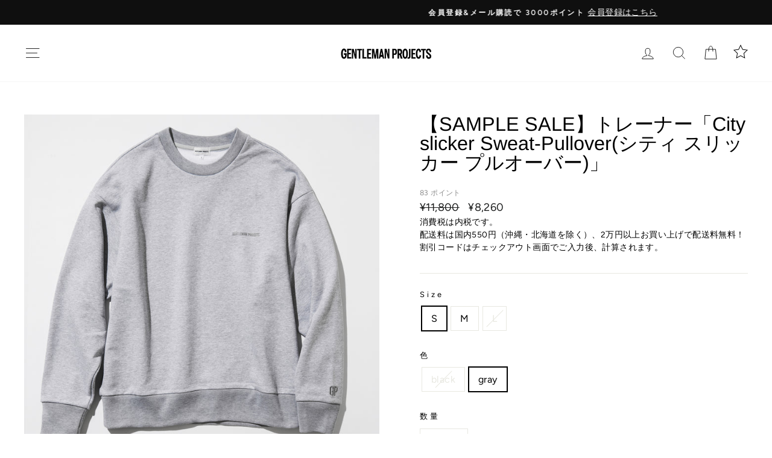

--- FILE ---
content_type: application/javascript
request_url: https://size-guides.esc-apps-cdn.com/1766983179-app.gentleman-projects.myshopify.com.js?shop=gentleman-projects.myshopify.com
body_size: 50537
content:
if (!window.eastsideco_sizeGuides || !window.eastsideco_sizeGuides.cachedCharts) {window.eastsideco_sizeGuides = window.eastsideco_sizeGuides || {}; window.eastsideco_sizeGuides.cachedCharts = [{"universal":0,"title":"Ursa Size Chart \/ \u30b5\u30a4\u30ba\u8868 (cm)","top_text":"","bottom_text":"Please note that there may be individual differences of 1~2cm in the production process even for the same product.<br \/>\u540c\u5546\u54c1\u3067\u3082\u751f\u7523\u306e\u904e\u7a0b\u30671~2cm\u306e\u500b\u4f53\u5dee\u304c\u751f\u3058\u308b\u5834\u5408\u304c\u3054\u3056\u3044\u307e\u3059\u3002","tag":",Ursa,","top":1,"bottom":0,"left":1,"right":0,"img":"","img_position":"","vendor":"","type":"","data":[["<span class=\"esc-size-guide--cell-type--text\"><\/span>","<span class=\"esc-size-guide--cell-type--text\">S<\/span>","<span class=\"esc-size-guide--cell-type--text\">M<\/span>","<span class=\"esc-size-guide--cell-type--text\">L<\/span>"],["Waist<br \/>\u30a6\u30a8\u30b9\u30c8\u5468\u308a","<span class=\"esc-size-guide--cell-type--text\">79<\/span>","<span class=\"esc-size-guide--cell-type--text\">82<\/span>","<span class=\"esc-size-guide--cell-type--text\">85<\/span>"],["Hips<br \/>\u30d2\u30c3\u30d7\u5468\u308a","<span class=\"esc-size-guide--cell-type--text\">101<\/span>","<span class=\"esc-size-guide--cell-type--text\">104<\/span>","<span class=\"esc-size-guide--cell-type--text\">107<\/span>"],["Rise<br \/>\u80a1\u4e0a","<span class=\"esc-size-guide--cell-type--text\">25<\/span>","<span class=\"esc-size-guide--cell-type--text\">25.5<\/span>","<span class=\"esc-size-guide--cell-type--text\">26<\/span>"],["Inseam<br \/>\u80a1\u4e0b","<span class=\"esc-size-guide--cell-type--text\">68<\/span>","<span class=\"esc-size-guide--cell-type--text\">69<\/span>","<span class=\"esc-size-guide--cell-type--text\">70<\/span>"],["Thigh below crotch<br \/>\u308f\u305f\u308a\u5e45","<span class=\"esc-size-guide--cell-type--text\">32<\/span>","<span class=\"esc-size-guide--cell-type--text\">33<\/span>","<span class=\"esc-size-guide--cell-type--text\">34<\/span>"],["Knee width<br \/>\u819d\u5e45","<span class=\"esc-size-guide--cell-type--text\">22.3<\/span>","<span class=\"esc-size-guide--cell-type--text\">22.8<\/span>","<span class=\"esc-size-guide--cell-type--text\">23.3<\/span>"],["Leg opening<br \/>\u88fe\u5e45","<span class=\"esc-size-guide--cell-type--text\">17<\/span>","<span class=\"esc-size-guide--cell-type--text\">17.5<\/span>","<span class=\"esc-size-guide--cell-type--text\">18<\/span>"],["Belt width<br \/>\u30d9\u30eb\u30c8\u5e45","<span class=\"esc-size-guide--cell-type--text\">4<\/span>","<span class=\"esc-size-guide--cell-type--text\">4<\/span>","<span class=\"esc-size-guide--cell-type--text\">4<\/span>"]],"gt_translate_keys":["title","top_text","bottom_text"],"products":"","collections":""},{"universal":0,"title":"Leo Size Chart \/ \u30b5\u30a4\u30ba\u8868 (cm)","top_text":"","bottom_text":"Please note that there may be individual differences of 1~2cm in the production process even for the same product.<br \/>\u540c\u5546\u54c1\u3067\u3082\u751f\u7523\u306e\u904e\u7a0b\u30671~2cm\u306e\u500b\u4f53\u5dee\u304c\u751f\u3058\u308b\u5834\u5408\u304c\u3054\u3056\u3044\u307e\u3059\u3002","tag":",Leo First,","top":1,"bottom":0,"left":1,"right":0,"img":"","img_position":"","vendor":"","type":"","data":[["<span class=\"esc-size-guide--cell-type--text\"><\/span>","<span class=\"esc-size-guide--cell-type--text\">S<\/span>","<span class=\"esc-size-guide--cell-type--text\">M<\/span>","<span class=\"esc-size-guide--cell-type--text\">L<\/span>"],["Length cbn<br \/>\u7740\u4e08","<span class=\"esc-size-guide--cell-type--text\">66<\/span>","<span class=\"esc-size-guide--cell-type--text\">68<\/span>","<span class=\"esc-size-guide--cell-type--text\">70<\/span>"],["Chest<br \/>\u8eab\u5e45","<span class=\"esc-size-guide--cell-type--text\">52<\/span>","<span class=\"esc-size-guide--cell-type--text\">54<\/span>","<span class=\"esc-size-guide--cell-type--text\">56<\/span>"],["Waist width<br \/>\u30a6\u30a8\u30b9\u30c8\u5e45","<span class=\"esc-size-guide--cell-type--text\">47<\/span>","<span class=\"esc-size-guide--cell-type--text\">49<\/span>","<span class=\"esc-size-guide--cell-type--text\">51<\/span>"],["Hem width<br \/>\u88fe\u5e45","<span class=\"esc-size-guide--cell-type--text\">51<\/span>","<span class=\"esc-size-guide--cell-type--text\">53<\/span>","<span class=\"esc-size-guide--cell-type--text\">55<\/span>"],["Sholder<br \/>\u80a9\u5e45","<span class=\"esc-size-guide--cell-type--text\">44<\/span>","<span class=\"esc-size-guide--cell-type--text\">44.5<\/span>","<span class=\"esc-size-guide--cell-type--text\">47<\/span>"],["Sleeve length<br \/>\u8896\u4e08","<span class=\"esc-size-guide--cell-type--text\">21<\/span>","<span class=\"esc-size-guide--cell-type--text\">22<\/span>","<span class=\"esc-size-guide--cell-type--text\">23<\/span>"],["Sleeve width<br \/>\u8896\u5e45","<span class=\"esc-size-guide--cell-type--text\">19<\/span>","<span class=\"esc-size-guide--cell-type--text\">19.5<\/span>","<span class=\"esc-size-guide--cell-type--text\">20<\/span>"],["Sleeve length cbn<br \/>\u88c4\u4e08","<span class=\"esc-size-guide--cell-type--text\">42<\/span>","<span class=\"esc-size-guide--cell-type--text\">44<\/span>","<span class=\"esc-size-guide--cell-type--text\">46<\/span>"],["Armhole<br \/>AH(\u8896\u3050\u308a)","<span class=\"esc-size-guide--cell-type--text\">22<\/span>","<span class=\"esc-size-guide--cell-type--text\">23<\/span>","<span class=\"esc-size-guide--cell-type--text\">24<\/span>"],["Collar rib width<br \/>\u895f\u30ea\u30d6\u5e45","<span class=\"esc-size-guide--cell-type--text\">1.5<\/span>","<span class=\"esc-size-guide--cell-type--text\">1.5<\/span>","<span class=\"esc-size-guide--cell-type--text\">1.5<\/span>"],["Neck width<br \/>\u5929\u5e45","<span class=\"esc-size-guide--cell-type--text\">16<\/span>","<span class=\"esc-size-guide--cell-type--text\">17<\/span>","<span class=\"esc-size-guide--cell-type--text\">18<\/span>"],["Front neck drop<br \/>\u524d\u4e0b\u304c\u308a","<span class=\"esc-size-guide--cell-type--text\">8.5<\/span>","<span class=\"esc-size-guide--cell-type--text\">9<\/span>","<span class=\"esc-size-guide--cell-type--text\">9.5<\/span>"],["Back neck drop<br \/>\u5f8c\u4e0b\u304c\u308a","<span class=\"esc-size-guide--cell-type--text\">2.5<\/span>","<span class=\"esc-size-guide--cell-type--text\">2.5<\/span>","<span class=\"esc-size-guide--cell-type--text\">2.5<\/span>"]],"gt_translate_keys":["title","top_text","bottom_text"],"products":"","collections":""},{"universal":0,"title":"Leo \u2161 Size Chart \/ \u30b5\u30a4\u30ba\u8868 (cm)","top_text":"","bottom_text":"Please note that there may be individual differences of 1~2cm in the production process even for the same product.<br \/>\u540c\u5546\u54c1\u3067\u3082\u751f\u7523\u306e\u904e\u7a0b\u30671~2cm\u306e\u500b\u4f53\u5dee\u304c\u751f\u3058\u308b\u5834\u5408\u304c\u3054\u3056\u3044\u307e\u3059\u3002","tag":",Leo \u2161,","top":1,"bottom":0,"left":1,"right":0,"img":"","img_position":"","vendor":"","type":"","data":[["<span class=\"esc-size-guide--cell-type--text\"><\/span>","<span class=\"esc-size-guide--cell-type--text\">S<\/span>","<span class=\"esc-size-guide--cell-type--text\">M<\/span>","<span class=\"esc-size-guide--cell-type--text\">L<\/span>"],["Length cbn<br \/>\u7740\u4e08","<span class=\"esc-size-guide--cell-type--text\">67<\/span>","<span class=\"esc-size-guide--cell-type--text\">69<\/span>","<span class=\"esc-size-guide--cell-type--text\">71<\/span>"],["Chest<br \/>\u8eab\u5e45","<span class=\"esc-size-guide--cell-type--text\">52<\/span>","<span class=\"esc-size-guide--cell-type--text\">54<\/span>","<span class=\"esc-size-guide--cell-type--text\">56<\/span>"],["Waist width<br \/>\u30a6\u30a8\u30b9\u30c8\u5e45","<span class=\"esc-size-guide--cell-type--text\">47<\/span>","<span class=\"esc-size-guide--cell-type--text\">49<\/span>","<span class=\"esc-size-guide--cell-type--text\">51<\/span>"],["Hem width<br \/>\u88fe\u5e45","<span class=\"esc-size-guide--cell-type--text\">51<\/span>","<span class=\"esc-size-guide--cell-type--text\">53<\/span>","<span class=\"esc-size-guide--cell-type--text\">55<\/span>"],["Sholder<br \/>\u80a9\u5e45","<span class=\"esc-size-guide--cell-type--text\">43.5<\/span>","<span class=\"esc-size-guide--cell-type--text\">45<\/span>","<span class=\"esc-size-guide--cell-type--text\">46.5<\/span>"],["Sleeve length<br \/>\u8896\u4e08","<span class=\"esc-size-guide--cell-type--text\">21<\/span>","<span class=\"esc-size-guide--cell-type--text\">21.5<\/span>","<span class=\"esc-size-guide--cell-type--text\">23<\/span>"],["Sleeve width<br \/>\u8896\u5e45","<span class=\"esc-size-guide--cell-type--text\">19.5<\/span>","<span class=\"esc-size-guide--cell-type--text\">20<\/span>","<span class=\"esc-size-guide--cell-type--text\">21<\/span>"],["Sleeve length cbn<br \/>\u88c4\u4e08","<span class=\"esc-size-guide--cell-type--text\">42.5<\/span>","<span class=\"esc-size-guide--cell-type--text\">44<\/span>","<span class=\"esc-size-guide--cell-type--text\">46<\/span>"],["Armhole<br \/>AH(\u8896\u3050\u308a)","<span class=\"esc-size-guide--cell-type--text\">22.5<\/span>","<span class=\"esc-size-guide--cell-type--text\">23.5<\/span>","<span class=\"esc-size-guide--cell-type--text\">24.5<\/span>"],["Collar rib width<br \/>\u895f\u30ea\u30d6\u5e45","<span class=\"esc-size-guide--cell-type--text\">1.5<\/span>","<span class=\"esc-size-guide--cell-type--text\">1.5<\/span>","<span class=\"esc-size-guide--cell-type--text\">1.5<\/span>"],["Neck width<br \/>\u5929\u5e45","<span class=\"esc-size-guide--cell-type--text\">18<\/span>","<span class=\"esc-size-guide--cell-type--text\">19<\/span>","<span class=\"esc-size-guide--cell-type--text\">20<\/span>"],["Front neck drop<br \/>\u524d\u4e0b\u304c\u308a","<span class=\"esc-size-guide--cell-type--text\">8.5<\/span>","<span class=\"esc-size-guide--cell-type--text\">9<\/span>","<span class=\"esc-size-guide--cell-type--text\">9.5<\/span>"],["Back neck drop<br \/>\u5f8c\u4e0b\u304c\u308a","<span class=\"esc-size-guide--cell-type--text\">2<\/span>","<span class=\"esc-size-guide--cell-type--text\">2<\/span>","<span class=\"esc-size-guide--cell-type--text\">2<\/span>"]],"gt_translate_keys":["title","top_text","bottom_text"],"products":"","collections":""},{"universal":0,"title":"Leo \u2161 \u201cLong sleeve\u201d Size Chart \/ \u30b5\u30a4\u30ba\u8868 (cm)","top_text":"","bottom_text":"Please note that there may be individual differences of 1~2cm in the production process even for the same product.<br \/>\u540c\u5546\u54c1\u3067\u3082\u751f\u7523\u306e\u904e\u7a0b\u30671~2cm\u306e\u500b\u4f53\u5dee\u304c\u751f\u3058\u308b\u5834\u5408\u304c\u3054\u3056\u3044\u307e\u3059\u3002","tag":",Leo \u2161 \u201cLong sleeve\u201d,","top":1,"bottom":0,"left":1,"right":0,"img":"","img_position":"","vendor":"","type":"","data":[["<span class=\"esc-size-guide--cell-type--text\"><\/span>","<span class=\"esc-size-guide--cell-type--text\">S<\/span>","<span class=\"esc-size-guide--cell-type--text\">M<\/span>","<span class=\"esc-size-guide--cell-type--text\">L<\/span>"],["Length cbn<br \/>\u7740\u4e08","<span class=\"esc-size-guide--cell-type--text\">67<\/span>","<span class=\"esc-size-guide--cell-type--text\">69<\/span>","<span class=\"esc-size-guide--cell-type--text\">71<\/span>"],["Chest<br \/>\u8eab\u5e45","<span class=\"esc-size-guide--cell-type--text\">52<\/span>","<span class=\"esc-size-guide--cell-type--text\">54<\/span>","<span class=\"esc-size-guide--cell-type--text\">56<\/span>"],["Waist width<br \/>\u30a6\u30a8\u30b9\u30c8\u5e45","<span class=\"esc-size-guide--cell-type--text\">47<\/span>","<span class=\"esc-size-guide--cell-type--text\">49<\/span>","<span class=\"esc-size-guide--cell-type--text\">51<\/span>"],["Hem width<br \/>\u88fe\u5e45","<span class=\"esc-size-guide--cell-type--text\">51<\/span>","<span class=\"esc-size-guide--cell-type--text\">53<\/span>","<span class=\"esc-size-guide--cell-type--text\">55<\/span>"],["Sholder<br \/>\u80a9\u5e45","<span class=\"esc-size-guide--cell-type--text\">43.5<\/span>","<span class=\"esc-size-guide--cell-type--text\">45<\/span>","<span class=\"esc-size-guide--cell-type--text\">46.5<\/span>"],["Sleeve length<br \/>\u8896\u4e08","<span class=\"esc-size-guide--cell-type--text\">59<\/span>","<span class=\"esc-size-guide--cell-type--text\">60<\/span>","<span class=\"esc-size-guide--cell-type--text\">61<\/span>"],["Cuff opening<br \/>\u8896\u53e3\u5e45","<span class=\"esc-size-guide--cell-type--text\">11.5<\/span>","<span class=\"esc-size-guide--cell-type--text\">12<\/span>","<span class=\"esc-size-guide--cell-type--text\">12.5<\/span>"],["Sleeve width<br \/>\u8896\u5e45","<span class=\"esc-size-guide--cell-type--text\">19<\/span>","<span class=\"esc-size-guide--cell-type--text\">20<\/span>","<span class=\"esc-size-guide--cell-type--text\">21<\/span>"],["Sleeve length cbn<br \/>\u88c4\u4e08","<span class=\"esc-size-guide--cell-type--text\">80<\/span>","<span class=\"esc-size-guide--cell-type--text\">82<\/span>","<span class=\"esc-size-guide--cell-type--text\">84<\/span>"],["Armhole<br \/>AH(\u8896\u3050\u308a)","<span class=\"esc-size-guide--cell-type--text\">22.5<\/span>","<span class=\"esc-size-guide--cell-type--text\">23.5<\/span>","<span class=\"esc-size-guide--cell-type--text\">24.5<\/span>"],["Collar rib width<br \/>\u895f\u30ea\u30d6\u5e45","<span class=\"esc-size-guide--cell-type--text\">1.5<\/span>","<span class=\"esc-size-guide--cell-type--text\">1.5<\/span>","<span class=\"esc-size-guide--cell-type--text\">1.5<\/span>"],["Neck width<br \/>\u5929\u5e45","<span class=\"esc-size-guide--cell-type--text\">18<\/span>","<span class=\"esc-size-guide--cell-type--text\">19<\/span>","<span class=\"esc-size-guide--cell-type--text\">20<\/span>"],["Front neck drop<br \/>\u524d\u4e0b\u304c\u308a","<span class=\"esc-size-guide--cell-type--text\">8.5<\/span>","<span class=\"esc-size-guide--cell-type--text\">9<\/span>","<span class=\"esc-size-guide--cell-type--text\">9.5<\/span>"],["Back neck drop<br \/>\u5f8c\u4e0b\u304c\u308a","<span class=\"esc-size-guide--cell-type--text\">2<\/span>","<span class=\"esc-size-guide--cell-type--text\">2<\/span>","<span class=\"esc-size-guide--cell-type--text\">2<\/span>"]],"gt_translate_keys":["title","top_text","bottom_text"],"products":"","collections":""},{"universal":0,"title":"Rigel Size Chart \/ \u30b5\u30a4\u30ba\u8868 (cm)","top_text":"","bottom_text":"Please note that there may be individual differences of 1~2cm in the production process even for the same product.<br \/>\u540c\u5546\u54c1\u3067\u3082\u751f\u7523\u306e\u904e\u7a0b\u30671~2cm\u306e\u500b\u4f53\u5dee\u304c\u751f\u3058\u308b\u5834\u5408\u304c\u3054\u3056\u3044\u307e\u3059\u3002","tag":",Rigel,","top":1,"bottom":0,"left":1,"right":0,"img":"","img_position":"","vendor":"","type":"","data":[["<span class=\"esc-size-guide--cell-type--text\"><\/span>","<span class=\"esc-size-guide--cell-type--text\">S<\/span>","<span class=\"esc-size-guide--cell-type--text\">M<\/span>","<span class=\"esc-size-guide--cell-type--text\">L<\/span>"],["Waist<br \/>\u30a6\u30a8\u30b9\u30c8\u5468\u308a","<span class=\"esc-size-guide--cell-type--text\">79<\/span>","<span class=\"esc-size-guide--cell-type--text\">82<\/span>","<span class=\"esc-size-guide--cell-type--text\">85<\/span>"],["Hips<br \/>\u30d2\u30c3\u30d7\u5468\u308a","<span class=\"esc-size-guide--cell-type--text\">105<\/span>","<span class=\"esc-size-guide--cell-type--text\">108<\/span>","<span class=\"esc-size-guide--cell-type--text\">111<\/span>"],["Rise<br \/>\u80a1\u4e0a","<span class=\"esc-size-guide--cell-type--text\">25<\/span>","<span class=\"esc-size-guide--cell-type--text\">25.5<\/span>","<span class=\"esc-size-guide--cell-type--text\">26<\/span>"],["Inseam<br \/>\u80a1\u4e0b","<span class=\"esc-size-guide--cell-type--text\">68<\/span>","<span class=\"esc-size-guide--cell-type--text\">69<\/span>","<span class=\"esc-size-guide--cell-type--text\">70<\/span>"],["Thigh below crotch<br \/>\u308f\u305f\u308a\u5e45","<span class=\"esc-size-guide--cell-type--text\">33<\/span>","<span class=\"esc-size-guide--cell-type--text\">34<\/span>","<span class=\"esc-size-guide--cell-type--text\">35<\/span>"],["Knee width<br \/>\u819d\u5e45","<span class=\"esc-size-guide--cell-type--text\">22.3<\/span>","<span class=\"esc-size-guide--cell-type--text\">22.8<\/span>","<span class=\"esc-size-guide--cell-type--text\">23.3<\/span>"],["Leg opening<br \/>\u88fe\u5e45","<span class=\"esc-size-guide--cell-type--text\">17<\/span>","<span class=\"esc-size-guide--cell-type--text\">17.5<\/span>","<span class=\"esc-size-guide--cell-type--text\">18<\/span>"],["Belt width<br \/>\u30d9\u30eb\u30c8\u5e45","<span class=\"esc-size-guide--cell-type--text\">4<\/span>","<span class=\"esc-size-guide--cell-type--text\">4<\/span>","<span class=\"esc-size-guide--cell-type--text\">4<\/span>"],["Drawcord length<br \/>\u30c9\u30ed\u30fc\u30b3\u30fc\u30c9\u9577\u3055","<span class=\"esc-size-guide--cell-type--text\">142<\/span>","<span class=\"esc-size-guide--cell-type--text\">145<\/span>","<span class=\"esc-size-guide--cell-type--text\">148<\/span>"]],"gt_translate_keys":["title","top_text","bottom_text"],"products":"","collections":""},{"universal":0,"title":"Squarzi Size Chart \/ \u30b5\u30a4\u30ba\u8868 (cm)","top_text":"","bottom_text":"Please note that there may be individual differences of 1~2cm in the production process even for the same product.<br \/>\u540c\u5546\u54c1\u3067\u3082\u751f\u7523\u306e\u904e\u7a0b\u30671~2cm\u306e\u500b\u4f53\u5dee\u304c\u751f\u3058\u308b\u5834\u5408\u304c\u3054\u3056\u3044\u307e\u3059\u3002","tag":",Squarzi,","top":1,"bottom":0,"left":1,"right":0,"img":"","img_position":"","vendor":"","type":"","data":[["<span class=\"esc-size-guide--cell-type--text\"><\/span>","<span class=\"esc-size-guide--cell-type--text\">S<\/span>","<span class=\"esc-size-guide--cell-type--text\">M<\/span>","<span class=\"esc-size-guide--cell-type--text\">L<\/span>"],["Length cbn<br \/>\u7740\u4e08","<span class=\"esc-size-guide--cell-type--text\">71<\/span>","<span class=\"esc-size-guide--cell-type--text\">73<\/span>","<span class=\"esc-size-guide--cell-type--text\">75<\/span>"],["Chest<br \/>\u8eab\u5e45","<span class=\"esc-size-guide--cell-type--text\">55<\/span>","<span class=\"esc-size-guide--cell-type--text\">57<\/span>","<span class=\"esc-size-guide--cell-type--text\">59<\/span>"],["Waist width<br \/>\u30a6\u30a8\u30b9\u30c8\u5e45","<span class=\"esc-size-guide--cell-type--text\">56<\/span>","<span class=\"esc-size-guide--cell-type--text\">58<\/span>","<span class=\"esc-size-guide--cell-type--text\">60<\/span>"],["Hem width<br \/>\u88fe\u5e45","<span class=\"esc-size-guide--cell-type--text\">56<\/span>","<span class=\"esc-size-guide--cell-type--text\">58<\/span>","<span class=\"esc-size-guide--cell-type--text\">60<\/span>"],["Sholder<br \/>\u80a9\u5e45","<span class=\"esc-size-guide--cell-type--text\">48<\/span>","<span class=\"esc-size-guide--cell-type--text\">50<\/span>","<span class=\"esc-size-guide--cell-type--text\">52<\/span>"],["Sleeve length<br \/>\u8896\u4e08","<span class=\"esc-size-guide--cell-type--text\">60<\/span>","<span class=\"esc-size-guide--cell-type--text\">61<\/span>","<span class=\"esc-size-guide--cell-type--text\">62<\/span>"],["Sleeve width<br \/>\u8896\u5e45","<span class=\"esc-size-guide--cell-type--text\">21<\/span>","<span class=\"esc-size-guide--cell-type--text\">22<\/span>","<span class=\"esc-size-guide--cell-type--text\">23<\/span>"],["Sleeve length cbn<br \/>\u88c4\u4e08","<span class=\"esc-size-guide--cell-type--text\">84<\/span>","<span class=\"esc-size-guide--cell-type--text\">86<\/span>","<span class=\"esc-size-guide--cell-type--text\">88<\/span>"],["Armhole<br \/>AH(\u8896\u3050\u308a)","<span class=\"esc-size-guide--cell-type--text\">22.2<\/span>","<span class=\"esc-size-guide--cell-type--text\">23.2<\/span>","<span class=\"esc-size-guide--cell-type--text\">24.2<\/span>"]],"gt_translate_keys":["title","top_text","bottom_text"],"products":"","collections":""},{"universal":0,"title":"Roberval Size Chart \/ \u30b5\u30a4\u30ba\u8868 (cm)","top_text":"","bottom_text":"Please note that there may be individual differences of 1~2cm in the production process even for the same product.<br \/>\u540c\u5546\u54c1\u3067\u3082\u751f\u7523\u306e\u904e\u7a0b\u30671~2cm\u306e\u500b\u4f53\u5dee\u304c\u751f\u3058\u308b\u5834\u5408\u304c\u3054\u3056\u3044\u307e\u3059\u3002","tag":",Roberval,","top":1,"bottom":0,"left":1,"right":0,"img":"","img_position":"","vendor":"","type":"","data":[["<span class=\"esc-size-guide--cell-type--text\"><\/span>","<span class=\"esc-size-guide--cell-type--text\">S<\/span>","<span class=\"esc-size-guide--cell-type--text\">M<\/span>","<span class=\"esc-size-guide--cell-type--text\">L<\/span>"],["Length cbn<br \/>\u7740\u4e08","<span class=\"esc-size-guide--cell-type--text\">68<\/span>","<span class=\"esc-size-guide--cell-type--text\">70<\/span>","<span class=\"esc-size-guide--cell-type--text\">72<\/span>"],["Chest<br \/>\u8eab\u5e45","<span class=\"esc-size-guide--cell-type--text\">50<\/span>","<span class=\"esc-size-guide--cell-type--text\">52<\/span>","<span class=\"esc-size-guide--cell-type--text\">54<\/span>"],["Waist width<br \/>\u30a6\u30a8\u30b9\u30c8\u5e45","<span class=\"esc-size-guide--cell-type--text\">44.5<\/span>","<span class=\"esc-size-guide--cell-type--text\">46.5<\/span>","<span class=\"esc-size-guide--cell-type--text\">48.5<\/span>"],["Hem width<br \/>\u88fe\u5e45","<span class=\"esc-size-guide--cell-type--text\">52.5<\/span>","<span class=\"esc-size-guide--cell-type--text\">54.5<\/span>","<span class=\"esc-size-guide--cell-type--text\">56.5<\/span>"],["Sholder<br \/>\u80a9\u5e45","<span class=\"esc-size-guide--cell-type--text\">46<\/span>","<span class=\"esc-size-guide--cell-type--text\">47<\/span>","<span class=\"esc-size-guide--cell-type--text\">48<\/span>"],["Sleeve length<br \/>\u8896\u4e08","<span class=\"esc-size-guide--cell-type--text\">59<\/span>","<span class=\"esc-size-guide--cell-type--text\">60.5<\/span>","<span class=\"esc-size-guide--cell-type--text\">62<\/span>"],["Cuff opening<br \/>\u8896\u53e3\u5e45","<span class=\"esc-size-guide--cell-type--text\">13<\/span>","<span class=\"esc-size-guide--cell-type--text\">13.5<\/span>","<span class=\"esc-size-guide--cell-type--text\">14<\/span>"],["Sleeve width<br \/>\u8896\u5e45","<span class=\"esc-size-guide--cell-type--text\">19<\/span>","<span class=\"esc-size-guide--cell-type--text\">20<\/span>","<span class=\"esc-size-guide--cell-type--text\">21<\/span>"],["Sleeve length cbn<br \/>\u88c4\u4e08","<span class=\"esc-size-guide--cell-type--text\">82<\/span>","<span class=\"esc-size-guide--cell-type--text\">84<\/span>","<span class=\"esc-size-guide--cell-type--text\">86<\/span>"],["Armhole<br \/>AH(\u8896\u3050\u308a)","<span class=\"esc-size-guide--cell-type--text\">20<\/span>","<span class=\"esc-size-guide--cell-type--text\">21<\/span>","<span class=\"esc-size-guide--cell-type--text\">22<\/span>"],["Collar rib width<br \/>\u895f\u30ea\u30d6\u5e45","<span class=\"esc-size-guide--cell-type--text\">7<\/span>","<span class=\"esc-size-guide--cell-type--text\">7<\/span>","<span class=\"esc-size-guide--cell-type--text\">7<\/span>"]],"gt_translate_keys":["title","top_text","bottom_text"],"products":"","collections":""},{"universal":0,"title":"Night Size Chart \/ \u30b5\u30a4\u30ba\u8868 (cm)","top_text":"","bottom_text":"Please note that there may be individual differences of 1~2cm in the production process even for the same product.<br \/>\u540c\u5546\u54c1\u3067\u3082\u751f\u7523\u306e\u904e\u7a0b\u30671~2cm\u306e\u500b\u4f53\u5dee\u304c\u751f\u3058\u308b\u5834\u5408\u304c\u3054\u3056\u3044\u307e\u3059\u3002","tag":",Night,","top":1,"bottom":0,"left":1,"right":0,"img":"","img_position":"","vendor":"","type":"","data":[["<span class=\"esc-size-guide--cell-type--text\"><\/span>","<span class=\"esc-size-guide--cell-type--text\">S<\/span>","<span class=\"esc-size-guide--cell-type--text\">M<\/span>","<span class=\"esc-size-guide--cell-type--text\">L<\/span>","<span class=\"esc-size-guide--cell-type--text\">XL<\/span>"],["Length cbn<br \/>\u7740\u4e08","<span class=\"esc-size-guide--cell-type--text\">66<\/span>","<span class=\"esc-size-guide--cell-type--text\">68<\/span>","<span class=\"esc-size-guide--cell-type--text\">70<\/span>","<span class=\"esc-size-guide--cell-type--text\">72<\/span>"],["Chest<br \/>\u8eab\u5e45","<span class=\"esc-size-guide--cell-type--text\">58<\/span>","<span class=\"esc-size-guide--cell-type--text\">60<\/span>","<span class=\"esc-size-guide--cell-type--text\">62<\/span>","<span class=\"esc-size-guide--cell-type--text\">64<\/span>"],["Hem width<br \/>\u88fe\u5e45","<span class=\"esc-size-guide--cell-type--text\">50-55<\/span>","<span class=\"esc-size-guide--cell-type--text\">52-57<\/span>","<span class=\"esc-size-guide--cell-type--text\">54-59<\/span>","<span class=\"esc-size-guide--cell-type--text\">56-61<\/span>"],["Sholder<br \/>\u80a9\u5e45","<span class=\"esc-size-guide--cell-type--text\">54<\/span>","<span class=\"esc-size-guide--cell-type--text\">56<\/span>","<span class=\"esc-size-guide--cell-type--text\">58<\/span>","<span class=\"esc-size-guide--cell-type--text\">60<\/span>"],["Sleeve length<br \/>\u8896\u4e08","<span class=\"esc-size-guide--cell-type--text\">59<\/span>","<span class=\"esc-size-guide--cell-type--text\">60<\/span>","<span class=\"esc-size-guide--cell-type--text\">61<\/span>","<span class=\"esc-size-guide--cell-type--text\">62<\/span>"],["Sleeve width<br \/>\u8896\u5e45","<span class=\"esc-size-guide--cell-type--text\">24<\/span>","<span class=\"esc-size-guide--cell-type--text\">25<\/span>","<span class=\"esc-size-guide--cell-type--text\">26<\/span>","<span class=\"esc-size-guide--cell-type--text\">27<\/span>"],["Cuff opening<br \/>\u8896\u53e3\u5e45","<span class=\"esc-size-guide--cell-type--text\">10-12.5<\/span>","<span class=\"esc-size-guide--cell-type--text\">10.5-13<\/span>","<span class=\"esc-size-guide--cell-type--text\">11-13.5<\/span>","<span class=\"esc-size-guide--cell-type--text\">11.5-14<\/span>"],["Sleeve length cbn<br \/>\u88c4\u4e08","<span class=\"esc-size-guide--cell-type--text\">86<\/span>","<span class=\"esc-size-guide--cell-type--text\">88<\/span>","<span class=\"esc-size-guide--cell-type--text\">90<\/span>","<span class=\"esc-size-guide--cell-type--text\">92<\/span>"],["Armhole<br \/>AH(\u8896\u3050\u308a)","<span class=\"esc-size-guide--cell-type--text\">23.5<\/span>","<span class=\"esc-size-guide--cell-type--text\">24.5<\/span>","<span class=\"esc-size-guide--cell-type--text\">25.5<\/span>","<span class=\"esc-size-guide--cell-type--text\">26.5<\/span>"],["Neck width<br \/>\u5929\u5e45","<span class=\"esc-size-guide--cell-type--text\">21<\/span>","<span class=\"esc-size-guide--cell-type--text\">22<\/span>","<span class=\"esc-size-guide--cell-type--text\">23<\/span>","<span class=\"esc-size-guide--cell-type--text\">24<\/span>"],["Front neck drop<br \/>\u524d\u4e0b\u304c\u308a","<span class=\"esc-size-guide--cell-type--text\">8.5<\/span>","<span class=\"esc-size-guide--cell-type--text\">9<\/span>","<span class=\"esc-size-guide--cell-type--text\">9.5<\/span>","<span class=\"esc-size-guide--cell-type--text\">10<\/span>"],["Back neck drop<br \/>\u5f8c\u4e0b\u304c\u308a","<span class=\"esc-size-guide--cell-type--text\">2<\/span>","<span class=\"esc-size-guide--cell-type--text\">2<\/span>","<span class=\"esc-size-guide--cell-type--text\">2<\/span>","<span class=\"esc-size-guide--cell-type--text\">2<\/span>"]],"gt_translate_keys":["title","top_text","bottom_text"],"products":"","collections":""},{"universal":0,"title":"Fox Size Chart \/ \u30b5\u30a4\u30ba\u8868 (cm)","top_text":"","bottom_text":"Please note that there may be individual differences of 1~2cm in the production process even for the same product.<br \/>\u540c\u5546\u54c1\u3067\u3082\u751f\u7523\u306e\u904e\u7a0b\u30671~2cm\u306e\u500b\u4f53\u5dee\u304c\u751f\u3058\u308b\u5834\u5408\u304c\u3054\u3056\u3044\u307e\u3059\u3002","tag":",Fox,","top":1,"bottom":0,"left":1,"right":0,"img":"","img_position":"","vendor":"","type":"","data":[["<span class=\"esc-size-guide--cell-type--text\"><\/span>","<span class=\"esc-size-guide--cell-type--text\">S<\/span>","<span class=\"esc-size-guide--cell-type--text\">M<\/span>","<span class=\"esc-size-guide--cell-type--text\">L<\/span>"],["Waist<br \/>\u30a6\u30a8\u30b9\u30c8\u5468\u308a","<span class=\"esc-size-guide--cell-type--text\">73-81<\/span>","<span class=\"esc-size-guide--cell-type--text\">76-84<\/span>","<span class=\"esc-size-guide--cell-type--text\">79-87<\/span>"],["Hips<br \/>\u30d2\u30c3\u30d7\u5468\u308a","<span class=\"esc-size-guide--cell-type--text\">95<\/span>","<span class=\"esc-size-guide--cell-type--text\">98<\/span>","<span class=\"esc-size-guide--cell-type--text\">101<\/span>"],["Rise<br \/>\u80a1\u4e0a","<span class=\"esc-size-guide--cell-type--text\">27.5<\/span>","<span class=\"esc-size-guide--cell-type--text\">28<\/span>","<span class=\"esc-size-guide--cell-type--text\">28.5<\/span>"],["Inseam<br \/>\u80a1\u4e0b","<span class=\"esc-size-guide--cell-type--text\">67<\/span>","<span class=\"esc-size-guide--cell-type--text\">68<\/span>","<span class=\"esc-size-guide--cell-type--text\">69<\/span>"],["Thigh below crotch<br \/>\u308f\u305f\u308a\u5e45","<span class=\"esc-size-guide--cell-type--text\">29.8<\/span>","<span class=\"esc-size-guide--cell-type--text\">30.8<\/span>","<span class=\"esc-size-guide--cell-type--text\">31.8<\/span>"],["Knee width<br \/>\u819d\u5e45","<span class=\"esc-size-guide--cell-type--text\">20.5<\/span>","<span class=\"esc-size-guide--cell-type--text\">21<\/span>","<span class=\"esc-size-guide--cell-type--text\">21.5<\/span>"],["Leg opening<br \/>\u88fe\u5e45","<span class=\"esc-size-guide--cell-type--text\">15.5<\/span>","<span class=\"esc-size-guide--cell-type--text\">16<\/span>","<span class=\"esc-size-guide--cell-type--text\">16.5<\/span>"]],"gt_translate_keys":["title","top_text","bottom_text"],"products":"","collections":""},{"universal":0,"title":"Wooster Sweater Size Chart \/ \u30b5\u30a4\u30ba\u8868 (cm)","top_text":"","bottom_text":"This is an elastic knit product. The size chart is based on measurements taken while the garment is placed on a flat surface. Please note that there may be individual differences of 1~2cm in the production process even for the same product.<br \/>\u4f38\u7e2e\u6027\u306e\u3042\u308b\u30cb\u30c3\u30c8\u88fd\u54c1\u3067\u3059\u3002\u30b5\u30a4\u30ba\u8868\u306f\u5e73\u9762\u306b\u7f6e\u3044\u305f\u72b6\u614b\u3067\u63a1\u5bf8\u3057\u305f\u6570\u5024\u3067\u3059\u3002\u540c\u5546\u54c1\u3067\u3082\u751f\u7523\u306e\u904e\u7a0b\u30671~2cm\u306e\u500b\u4f53\u5dee\u304c\u751f\u3058\u308b\u5834\u5408\u304c\u3054\u3056\u3044\u307e\u3059\u3002","tag":",Wooster sweater,","top":1,"bottom":0,"left":1,"right":0,"img":"","img_position":"","vendor":"","type":"","data":[["<span class=\"esc-size-guide--cell-type--text\"><\/span>","<span class=\"esc-size-guide--cell-type--text\">S<\/span>","<span class=\"esc-size-guide--cell-type--text\">M<\/span>","<span class=\"esc-size-guide--cell-type--text\">L<\/span>","<span class=\"esc-size-guide--cell-type--text\">XL<\/span>"],["Length cbn<br \/>\u7740\u4e08","<span class=\"esc-size-guide--cell-type--text\">60<\/span>","<span class=\"esc-size-guide--cell-type--text\">62<\/span>","<span class=\"esc-size-guide--cell-type--text\">64<\/span>","<span class=\"esc-size-guide--cell-type--text\">66<\/span>"],["Chest<br \/>\u8eab\u5e45","<span class=\"esc-size-guide--cell-type--text\">49<\/span>","<span class=\"esc-size-guide--cell-type--text\">52<\/span>","<span class=\"esc-size-guide--cell-type--text\">55<\/span>","<span class=\"esc-size-guide--cell-type--text\">58<\/span>"],["Hem width<br \/>\u88fe\u5e45","<span class=\"esc-size-guide--cell-type--text\">42<\/span>","<span class=\"esc-size-guide--cell-type--text\">44<\/span>","<span class=\"esc-size-guide--cell-type--text\">46<\/span>","<span class=\"esc-size-guide--cell-type--text\">48<\/span>"],["Sholder<br \/>\u80a9\u5e45","<span class=\"esc-size-guide--cell-type--text\">47<\/span>","<span class=\"esc-size-guide--cell-type--text\">49<\/span>","<span class=\"esc-size-guide--cell-type--text\">51<\/span>","<span class=\"esc-size-guide--cell-type--text\">53<\/span>"],["Sleeve length<br \/>\u8896\u4e08","<span class=\"esc-size-guide--cell-type--text\">56.5<\/span>","<span class=\"esc-size-guide--cell-type--text\">57.5<\/span>","<span class=\"esc-size-guide--cell-type--text\">58.5<\/span>","<span class=\"esc-size-guide--cell-type--text\">59.5<\/span>"],["Sleeve width<br \/>\u8896\u5e45","<span class=\"esc-size-guide--cell-type--text\">22<\/span>","<span class=\"esc-size-guide--cell-type--text\">22.5<\/span>","<span class=\"esc-size-guide--cell-type--text\">23<\/span>","<span class=\"esc-size-guide--cell-type--text\">23.5<\/span>"],["Cuff opening<br \/>\u8896\u53e3\u5e45","<span class=\"esc-size-guide--cell-type--text\">8.5<\/span>","<span class=\"esc-size-guide--cell-type--text\">8.5<\/span>","<span class=\"esc-size-guide--cell-type--text\">8.5<\/span>","<span class=\"esc-size-guide--cell-type--text\">8.5<\/span>"],["Armhole<br \/>AH(\u8896\u3050\u308a)","<span class=\"esc-size-guide--cell-type--text\">23.5<\/span>","<span class=\"esc-size-guide--cell-type--text\">24<\/span>","<span class=\"esc-size-guide--cell-type--text\">24.5<\/span>","<span class=\"esc-size-guide--cell-type--text\">25<\/span>"],["Neck width<br \/>\u5929\u5e45","<span class=\"esc-size-guide--cell-type--text\">19.5<\/span>","<span class=\"esc-size-guide--cell-type--text\">19.5<\/span>","<span class=\"esc-size-guide--cell-type--text\">19.5<\/span>","<span class=\"esc-size-guide--cell-type--text\">19.5<\/span>"],["Front neck drop<br \/>\u524d\u4e0b\u304c\u308a","<span class=\"esc-size-guide--cell-type--text\">8<\/span>","<span class=\"esc-size-guide--cell-type--text\">8<\/span>","<span class=\"esc-size-guide--cell-type--text\">8<\/span>","<span class=\"esc-size-guide--cell-type--text\">8<\/span>"],["Back neck drop<br \/>\u5f8c\u4e0b\u304c\u308a","<span class=\"esc-size-guide--cell-type--text\">3<\/span>","<span class=\"esc-size-guide--cell-type--text\">3<\/span>","<span class=\"esc-size-guide--cell-type--text\">3<\/span>","<span class=\"esc-size-guide--cell-type--text\">3<\/span>"]],"gt_translate_keys":["title","top_text","bottom_text"],"products":"","collections":""},{"universal":0,"title":"Wooster cardigan Size Chart \/ \u30b5\u30a4\u30ba\u8868 (cm)","top_text":"","bottom_text":"This is an elastic knit product. The size chart is based on measurements taken while the garment is placed on a flat surface. Please note that there may be individual differences of 1~2cm in the production process even for the same product.<br \/>\u4f38\u7e2e\u6027\u306e\u3042\u308b\u30cb\u30c3\u30c8\u88fd\u54c1\u3067\u3059\u3002\u30b5\u30a4\u30ba\u8868\u306f\u5e73\u9762\u306b\u7f6e\u3044\u305f\u72b6\u614b\u3067\u63a1\u5bf8\u3057\u305f\u6570\u5024\u3067\u3059\u3002\u540c\u5546\u54c1\u3067\u3082\u751f\u7523\u306e\u904e\u7a0b\u30671~2cm\u306e\u500b\u4f53\u5dee\u304c\u751f\u3058\u308b\u5834\u5408\u304c\u3054\u3056\u3044\u307e\u3059\u3002","tag":",Wooster cardigan,","top":1,"bottom":0,"left":1,"right":0,"img":"","img_position":"","vendor":"","type":"","data":[["<span class=\"esc-size-guide--cell-type--text\"><\/span>","<span class=\"esc-size-guide--cell-type--text\">S<\/span>","<span class=\"esc-size-guide--cell-type--text\">M<\/span>","<span class=\"esc-size-guide--cell-type--text\">L<\/span>","<span class=\"esc-size-guide--cell-type--text\">XL<\/span>"],["Length cbn<br \/>\u7740\u4e08","<span class=\"esc-size-guide--cell-type--text\">68.5<\/span>","<span class=\"esc-size-guide--cell-type--text\">70.5<\/span>","<span class=\"esc-size-guide--cell-type--text\">72.5<\/span>","<span class=\"esc-size-guide--cell-type--text\">74.5<\/span>"],["Chest<br \/>\u8eab\u5e45","<span class=\"esc-size-guide--cell-type--text\">48<\/span>","<span class=\"esc-size-guide--cell-type--text\">51<\/span>","<span class=\"esc-size-guide--cell-type--text\">54<\/span>","<span class=\"esc-size-guide--cell-type--text\">57<\/span>"],["Hem width<br \/>\u88fe\u5e45","<span class=\"esc-size-guide--cell-type--text\">43<\/span>","<span class=\"esc-size-guide--cell-type--text\">45<\/span>","<span class=\"esc-size-guide--cell-type--text\">47<\/span>","<span class=\"esc-size-guide--cell-type--text\">49<\/span>"],["Sholder<br \/>\u80a9\u5e45","<span class=\"esc-size-guide--cell-type--text\">42<\/span>","<span class=\"esc-size-guide--cell-type--text\">44<\/span>","<span class=\"esc-size-guide--cell-type--text\">46<\/span>","<span class=\"esc-size-guide--cell-type--text\">48<\/span>"],["Sleeve length<br \/>\u8896\u4e08","<span class=\"esc-size-guide--cell-type--text\">58<\/span>","<span class=\"esc-size-guide--cell-type--text\">59<\/span>","<span class=\"esc-size-guide--cell-type--text\">60<\/span>","<span class=\"esc-size-guide--cell-type--text\">61<\/span>"],["Cuff opening<br \/>\u8896\u53e3\u5e45","<span class=\"esc-size-guide--cell-type--text\">9<\/span>","<span class=\"esc-size-guide--cell-type--text\">9<\/span>","<span class=\"esc-size-guide--cell-type--text\">9<\/span>","<span class=\"esc-size-guide--cell-type--text\">9<\/span>"],["Sleeve width<br \/>\u8896\u5e45","<span class=\"esc-size-guide--cell-type--text\">20<\/span>","<span class=\"esc-size-guide--cell-type--text\">20.5<\/span>","<span class=\"esc-size-guide--cell-type--text\">21<\/span>","<span class=\"esc-size-guide--cell-type--text\">21.5<\/span>"],["Armhole<br \/>AH(\u8896\u3050\u308a)","<span class=\"esc-size-guide--cell-type--text\">24<\/span>","<span class=\"esc-size-guide--cell-type--text\">24.5<\/span>","<span class=\"esc-size-guide--cell-type--text\">25<\/span>","<span class=\"esc-size-guide--cell-type--text\">25.5<\/span>"]],"gt_translate_keys":["title","top_text","bottom_text"],"products":"","collections":""},{"universal":0,"title":"Libra Size Chart \/ \u30b5\u30a4\u30ba\u8868 (cm)","top_text":"","bottom_text":"Please note that there may be individual differences of 1~2cm in the production process even for the same product.<br \/>\u540c\u5546\u54c1\u3067\u3082\u751f\u7523\u306e\u904e\u7a0b\u30671~2cm\u306e\u500b\u4f53\u5dee\u304c\u751f\u3058\u308b\u5834\u5408\u304c\u3054\u3056\u3044\u307e\u3059\u3002","tag":",Librasetup,","top":1,"bottom":0,"left":1,"right":0,"img":"","img_position":"","vendor":"","type":"","data":[["<span class=\"esc-size-guide--cell-type--text\"><\/span>","<span class=\"esc-size-guide--cell-type--text\">S<\/span>","<span class=\"esc-size-guide--cell-type--text\">M<\/span>","<span class=\"esc-size-guide--cell-type--text\">L<\/span>"],["Waist<br \/>\u30a6\u30a8\u30b9\u30c8\u5468\u308a","<span class=\"esc-size-guide--cell-type--text\">79<\/span>","<span class=\"esc-size-guide--cell-type--text\">82<\/span>","<span class=\"esc-size-guide--cell-type--text\">85<\/span>"],["Hips<br \/>\u30d2\u30c3\u30d7\u5468\u308a","<span class=\"esc-size-guide--cell-type--text\">101<\/span>","<span class=\"esc-size-guide--cell-type--text\">104<\/span>","<span class=\"esc-size-guide--cell-type--text\">107<\/span>"],["Rise<br \/>\u80a1\u4e0a","<span class=\"esc-size-guide--cell-type--text\">25<\/span>","<span class=\"esc-size-guide--cell-type--text\">25.5<\/span>","<span class=\"esc-size-guide--cell-type--text\">26<\/span>"],["Inseam<br \/>\u80a1\u4e0b","<span class=\"esc-size-guide--cell-type--text\">68<\/span>","<span class=\"esc-size-guide--cell-type--text\">69<\/span>","<span class=\"esc-size-guide--cell-type--text\">70<\/span>"],["Thigh below crotch<br \/>\u308f\u305f\u308a\u5e45","<span class=\"esc-size-guide--cell-type--text\">31.5<\/span>","<span class=\"esc-size-guide--cell-type--text\">32.5<\/span>","<span class=\"esc-size-guide--cell-type--text\">33.5<\/span>"],["Knee width<br \/>\u819d\u5e45","<span class=\"esc-size-guide--cell-type--text\">22<\/span>","<span class=\"esc-size-guide--cell-type--text\">22.5<\/span>","<span class=\"esc-size-guide--cell-type--text\">23<\/span>"],["Leg opening<br \/>\u88fe\u5e45","<span class=\"esc-size-guide--cell-type--text\">17<\/span>","<span class=\"esc-size-guide--cell-type--text\">17.5<\/span>","<span class=\"esc-size-guide--cell-type--text\">18<\/span>"],["Belt width<br \/>\u30d9\u30eb\u30c8\u5e45","<span class=\"esc-size-guide--cell-type--text\">4<\/span>","<span class=\"esc-size-guide--cell-type--text\">4<\/span>","<span class=\"esc-size-guide--cell-type--text\">4<\/span>"],["Drawcord length<br \/>\u30c9\u30ed\u30fc\u30b3\u30fc\u30c9\u9577\u3055","<span class=\"esc-size-guide--cell-type--text\">142<\/span>","<span class=\"esc-size-guide--cell-type--text\">145<\/span>","<span class=\"esc-size-guide--cell-type--text\">148<\/span>"]],"gt_translate_keys":["title","top_text","bottom_text"],"products":"","collections":""},{"universal":0,"title":"Libra Size Chart \/ \u30b5\u30a4\u30ba\u8868 (cm)","top_text":"","bottom_text":"Please note that there may be individual differences of 1~2cm in the production process even for the same product.<br \/>\u540c\u5546\u54c1\u3067\u3082\u751f\u7523\u306e\u904e\u7a0b\u30671~2cm\u306e\u500b\u4f53\u5dee\u304c\u751f\u3058\u308b\u5834\u5408\u304c\u3054\u3056\u3044\u307e\u3059\u3002","tag":",Libra,","top":1,"bottom":0,"left":1,"right":0,"img":"","img_position":"","vendor":"","type":"","data":[["<span class=\"esc-size-guide--cell-type--text\"><\/span>","<span class=\"esc-size-guide--cell-type--text\">S<\/span>","<span class=\"esc-size-guide--cell-type--text\">M<\/span>","<span class=\"esc-size-guide--cell-type--text\">L<\/span>","<span class=\"esc-size-guide--cell-type--text\">XL<\/span>"],["Waist<br \/>\u30a6\u30a8\u30b9\u30c8\u5468\u308a","<span class=\"esc-size-guide--cell-type--text\">79<\/span>","<span class=\"esc-size-guide--cell-type--text\">82<\/span>","<span class=\"esc-size-guide--cell-type--text\">85<\/span>","<span class=\"esc-size-guide--cell-type--text\">88<\/span>"],["Hips<br \/>\u30d2\u30c3\u30d7\u5468\u308a","<span class=\"esc-size-guide--cell-type--text\">101<\/span>","<span class=\"esc-size-guide--cell-type--text\">104<\/span>","<span class=\"esc-size-guide--cell-type--text\">107<\/span>","<span class=\"esc-size-guide--cell-type--text\">110<\/span>"],["Rise<br \/>\u80a1\u4e0a","<span class=\"esc-size-guide--cell-type--text\">25<\/span>","<span class=\"esc-size-guide--cell-type--text\">25.5<\/span>","<span class=\"esc-size-guide--cell-type--text\">26<\/span>","<span class=\"esc-size-guide--cell-type--text\">26.5<\/span>"],["Inseam<br \/>\u80a1\u4e0b","<span class=\"esc-size-guide--cell-type--text\">68<\/span>","<span class=\"esc-size-guide--cell-type--text\">69<\/span>","<span class=\"esc-size-guide--cell-type--text\">70<\/span>","<span class=\"esc-size-guide--cell-type--text\">71<\/span>"],["Thigh below crotch<br \/>\u308f\u305f\u308a\u5e45","<span class=\"esc-size-guide--cell-type--text\">31.5<\/span>","<span class=\"esc-size-guide--cell-type--text\">32.5<\/span>","<span class=\"esc-size-guide--cell-type--text\">33.5<\/span>","<span class=\"esc-size-guide--cell-type--text\">34.5<\/span>"],["Knee width<br \/>\u819d\u5e45","<span class=\"esc-size-guide--cell-type--text\">22<\/span>","<span class=\"esc-size-guide--cell-type--text\">22.5<\/span>","<span class=\"esc-size-guide--cell-type--text\">23<\/span>","<span class=\"esc-size-guide--cell-type--text\">23.5<\/span>"],["Leg opening<br \/>\u88fe\u5e45","<span class=\"esc-size-guide--cell-type--text\">17<\/span>","<span class=\"esc-size-guide--cell-type--text\">17.5<\/span>","<span class=\"esc-size-guide--cell-type--text\">18<\/span>","<span class=\"esc-size-guide--cell-type--text\">18.5<\/span>"],["Belt width<br \/>\u30d9\u30eb\u30c8\u5e45","<span class=\"esc-size-guide--cell-type--text\">4<\/span>","<span class=\"esc-size-guide--cell-type--text\">4<\/span>","<span class=\"esc-size-guide--cell-type--text\">4<\/span>","<span class=\"esc-size-guide--cell-type--text\">4<\/span>"],["Drawcord length<br \/>\u30c9\u30ed\u30fc\u30b3\u30fc\u30c9\u9577\u3055","<span class=\"esc-size-guide--cell-type--text\">142<\/span>","<span class=\"esc-size-guide--cell-type--text\">145<\/span>","<span class=\"esc-size-guide--cell-type--text\">148<\/span>","<span class=\"esc-size-guide--cell-type--text\">151<\/span>"]],"gt_translate_keys":["title","top_text","bottom_text"],"products":"","collections":""},{"universal":0,"title":"Libra Mode Size Chart \/ \u30b5\u30a4\u30ba\u8868 (cm)","top_text":"","bottom_text":"Please note that there may be individual differences of 1~2cm in the production process even for the same product.<br \/>\u540c\u5546\u54c1\u3067\u3082\u751f\u7523\u306e\u904e\u7a0b\u30671~2cm\u306e\u500b\u4f53\u5dee\u304c\u751f\u3058\u308b\u5834\u5408\u304c\u3054\u3056\u3044\u307e\u3059\u3002","tag":",Libra Mode,","top":1,"bottom":0,"left":1,"right":0,"img":"","img_position":"","vendor":"","type":"","data":[["<span class=\"esc-size-guide--cell-type--text\"><\/span>","<span class=\"esc-size-guide--cell-type--text\">S<\/span>","<span class=\"esc-size-guide--cell-type--text\">M<\/span>","<span class=\"esc-size-guide--cell-type--text\">L<\/span>"],["Waist<br \/>\u30a6\u30a8\u30b9\u30c8\u5468\u308a","<span class=\"esc-size-guide--cell-type--text\">75~79<\/span>","<span class=\"esc-size-guide--cell-type--text\">78~82<\/span>","<span class=\"esc-size-guide--cell-type--text\">81~85<\/span>"],["Hips<br \/>\u30d2\u30c3\u30d7\u5468\u308a","<span class=\"esc-size-guide--cell-type--text\">102<\/span>","<span class=\"esc-size-guide--cell-type--text\">105<\/span>","<span class=\"esc-size-guide--cell-type--text\">108<\/span>"],["Rise<br \/>\u80a1\u4e0a","<span class=\"esc-size-guide--cell-type--text\">26<\/span>","<span class=\"esc-size-guide--cell-type--text\">26.5<\/span>","<span class=\"esc-size-guide--cell-type--text\">27<\/span>"],["Inseam<br \/>\u80a1\u4e0b","<span class=\"esc-size-guide--cell-type--text\">68<\/span>","<span class=\"esc-size-guide--cell-type--text\">69<\/span>","<span class=\"esc-size-guide--cell-type--text\">70<\/span>"],["Thigh below crotch<br \/>\u308f\u305f\u308a\u5e45","<span class=\"esc-size-guide--cell-type--text\">32.5<\/span>","<span class=\"esc-size-guide--cell-type--text\">33.5<\/span>","<span class=\"esc-size-guide--cell-type--text\">34.5<\/span>"],["Knee width<br \/>\u819d\u5e45","<span class=\"esc-size-guide--cell-type--text\">22.5<\/span>","<span class=\"esc-size-guide--cell-type--text\">23<\/span>","<span class=\"esc-size-guide--cell-type--text\">23.5<\/span>"],["Leg opening<br \/>\u88fe\u5e45","<span class=\"esc-size-guide--cell-type--text\">17<\/span>","<span class=\"esc-size-guide--cell-type--text\">17.5<\/span>","<span class=\"esc-size-guide--cell-type--text\">18<\/span>"],["Belt width<br \/>\u30d9\u30eb\u30c8\u5e45","<span class=\"esc-size-guide--cell-type--text\">4<\/span>","<span class=\"esc-size-guide--cell-type--text\">4<\/span>","<span class=\"esc-size-guide--cell-type--text\">4<\/span>"],["Drawcord length<br \/>\u30c9\u30ed\u30fc\u30b3\u30fc\u30c9\u9577\u3055","<span class=\"esc-size-guide--cell-type--text\">142<\/span>","<span class=\"esc-size-guide--cell-type--text\">145<\/span>","<span class=\"esc-size-guide--cell-type--text\">148<\/span>"]],"gt_translate_keys":["title","top_text","bottom_text"],"products":"","collections":""},{"universal":0,"title":"Leo \u2162 Size Chart \/ \u30b5\u30a4\u30ba\u8868 (cm)","top_text":"","bottom_text":"Please note that there may be individual differences of 1~2cm in the production process even for the same product.<br \/>\u540c\u5546\u54c1\u3067\u3082\u751f\u7523\u306e\u904e\u7a0b\u30671~2cm\u306e\u500b\u4f53\u5dee\u304c\u751f\u3058\u308b\u5834\u5408\u304c\u3054\u3056\u3044\u307e\u3059\u3002","tag":",Leo \u2162,","top":1,"bottom":0,"left":1,"right":0,"img":"","img_position":"","vendor":"","type":"","data":[["<span class=\"esc-size-guide--cell-type--text\"><\/span>","<span class=\"esc-size-guide--cell-type--text\">S<\/span>","<span class=\"esc-size-guide--cell-type--text\">M<\/span>","<span class=\"esc-size-guide--cell-type--text\">L<\/span>","<span class=\"esc-size-guide--cell-type--text\">XL<\/span>"],["Length cbn<br \/>\u7740\u4e08","<span class=\"esc-size-guide--cell-type--text\">65<\/span>","<span class=\"esc-size-guide--cell-type--text\">67<\/span>","<span class=\"esc-size-guide--cell-type--text\">69<\/span>","<span class=\"esc-size-guide--cell-type--text\">71<\/span>"],["Chest<br \/>\u8eab\u5e45","<span class=\"esc-size-guide--cell-type--text\">54<\/span>","<span class=\"esc-size-guide--cell-type--text\">56<\/span>","<span class=\"esc-size-guide--cell-type--text\">58<\/span>","<span class=\"esc-size-guide--cell-type--text\">60<\/span>"],["Waist width<br \/>\u30a6\u30a8\u30b9\u30c8\u5e45","<span class=\"esc-size-guide--cell-type--text\">48.6<\/span>","<span class=\"esc-size-guide--cell-type--text\">50.6<\/span>","<span class=\"esc-size-guide--cell-type--text\">52.6<\/span>","<span class=\"esc-size-guide--cell-type--text\">54.6<\/span>"],["Hem width<br \/>\u88fe\u5e45","<span class=\"esc-size-guide--cell-type--text\">52<\/span>","<span class=\"esc-size-guide--cell-type--text\">54<\/span>","<span class=\"esc-size-guide--cell-type--text\">56<\/span>","<span class=\"esc-size-guide--cell-type--text\">58<\/span>"],["Sholder<br \/>\u80a9\u5e45","<span class=\"esc-size-guide--cell-type--text\">45.5<\/span>","<span class=\"esc-size-guide--cell-type--text\">47<\/span>","<span class=\"esc-size-guide--cell-type--text\">48.5<\/span>","<span class=\"esc-size-guide--cell-type--text\">50<\/span>"],["Sleeve length<br \/>\u8896\u4e08","<span class=\"esc-size-guide--cell-type--text\">21.5<\/span>","<span class=\"esc-size-guide--cell-type--text\">22.5<\/span>","<span class=\"esc-size-guide--cell-type--text\">23.5<\/span>","<span class=\"esc-size-guide--cell-type--text\">24.5<\/span>"],["Sleeve width<br \/>\u8896\u5e45","<span class=\"esc-size-guide--cell-type--text\">19.4<\/span>","<span class=\"esc-size-guide--cell-type--text\">20.5<\/span>","<span class=\"esc-size-guide--cell-type--text\">21.6<\/span>","<span class=\"esc-size-guide--cell-type--text\">22.7<\/span>"],["Sleeve length cbn<br \/>\u88c4\u4e08","<span class=\"esc-size-guide--cell-type--text\">44.2<\/span>","<span class=\"esc-size-guide--cell-type--text\">46<\/span>","<span class=\"esc-size-guide--cell-type--text\">47.8<\/span>","<span class=\"esc-size-guide--cell-type--text\">49.5<\/span>"],["Collar rib width<br \/>\u895f\u30ea\u30d6\u5e45","<span class=\"esc-size-guide--cell-type--text\">1.8<\/span>","<span class=\"esc-size-guide--cell-type--text\">1.8<\/span>","<span class=\"esc-size-guide--cell-type--text\">1.8<\/span>","<span class=\"esc-size-guide--cell-type--text\">1.8<\/span>"],["Neck width<br \/>\u5929\u5e45","<span class=\"esc-size-guide--cell-type--text\">19.7<\/span>","<span class=\"esc-size-guide--cell-type--text\">20<\/span>","<span class=\"esc-size-guide--cell-type--text\">20.3<\/span>","<span class=\"esc-size-guide--cell-type--text\">20.6<\/span>"],["Front neck drop<br \/>\u524d\u4e0b\u304c\u308a","<span class=\"esc-size-guide--cell-type--text\">9.4<\/span>","<span class=\"esc-size-guide--cell-type--text\">9.6<\/span>","<span class=\"esc-size-guide--cell-type--text\">9.8<\/span>","<span class=\"esc-size-guide--cell-type--text\">10<\/span>"]],"gt_translate_keys":["title","top_text","bottom_text"],"products":"","collections":""},{"universal":0,"title":"URBAN SHANKS Size Chart \/ \u30b5\u30a4\u30ba\u8868 (cm)","top_text":"","bottom_text":"Please note that there may be individual differences of 1~2cm in the production process even for the same product.<br \/>\u540c\u5546\u54c1\u3067\u3082\u751f\u7523\u306e\u904e\u7a0b\u30671~2cm\u306e\u500b\u4f53\u5dee\u304c\u751f\u3058\u308b\u5834\u5408\u304c\u3054\u3056\u3044\u307e\u3059\u3002","tag":",URBAN SHANKS,","top":1,"bottom":0,"left":1,"right":0,"img":"","img_position":"","vendor":"","type":"","data":[["<span class=\"esc-size-guide--cell-type--text\"><\/span>","<span class=\"esc-size-guide--cell-type--text\">S<\/span>","<span class=\"esc-size-guide--cell-type--text\">M<\/span>","<span class=\"esc-size-guide--cell-type--text\">L<\/span>"],["Length cbn<br \/>\u7740\u4e08","<span class=\"esc-size-guide--cell-type--text\">107<\/span>","<span class=\"esc-size-guide--cell-type--text\">109<\/span>","<span class=\"esc-size-guide--cell-type--text\">111<\/span>"],["Chest<br \/>\u8eab\u5e45","<span class=\"esc-size-guide--cell-type--text\">66<\/span>","<span class=\"esc-size-guide--cell-type--text\">68<\/span>","<span class=\"esc-size-guide--cell-type--text\">70<\/span>"],["Waist width<br \/>\u30a6\u30a8\u30b9\u30c8\u5e45","<span class=\"esc-size-guide--cell-type--text\">44.5<\/span>","<span class=\"esc-size-guide--cell-type--text\">46.5<\/span>","<span class=\"esc-size-guide--cell-type--text\">48.5<\/span>"],["Hem width<br \/>\u88fe\u5e45","<span class=\"esc-size-guide--cell-type--text\">73<\/span>","<span class=\"esc-size-guide--cell-type--text\">75<\/span>","<span class=\"esc-size-guide--cell-type--text\">77<\/span>"],["Sholder<br \/>\u80a9\u5e45","<span class=\"esc-size-guide--cell-type--text\">55<\/span>","<span class=\"esc-size-guide--cell-type--text\">57<\/span>","<span class=\"esc-size-guide--cell-type--text\">59<\/span>"],["Sleeve length<br \/>\u8896\u4e08","<span class=\"esc-size-guide--cell-type--text\">55<\/span>","<span class=\"esc-size-guide--cell-type--text\">57<\/span>","<span class=\"esc-size-guide--cell-type--text\">58<\/span>"],["Cuff opening<br \/>\u8896\u53e3\u5e45","<span class=\"esc-size-guide--cell-type--text\">17.5<\/span>","<span class=\"esc-size-guide--cell-type--text\">18<\/span>","<span class=\"esc-size-guide--cell-type--text\">18.5<\/span>"],["Sleeve width<br \/>\u8896\u5e45","<span class=\"esc-size-guide--cell-type--text\">25<\/span>","<span class=\"esc-size-guide--cell-type--text\">25.5<\/span>","<span class=\"esc-size-guide--cell-type--text\">26<\/span>"],["Sleeve length cbn<br \/>\u88c4\u4e08","<span class=\"esc-size-guide--cell-type--text\">82.5<\/span>","<span class=\"esc-size-guide--cell-type--text\">85.5<\/span>","<span class=\"esc-size-guide--cell-type--text\">87.5<\/span>"],["Armhole<br \/>AH(\u8896\u3050\u308a)","<span class=\"esc-size-guide--cell-type--text\">23<\/span>","<span class=\"esc-size-guide--cell-type--text\">24<\/span>","<span class=\"esc-size-guide--cell-type--text\">25<\/span>"]],"gt_translate_keys":["title","top_text","bottom_text"],"products":"","collections":""},{"universal":0,"title":"LEONARDO Size Chart \/ \u30b5\u30a4\u30ba\u8868 (cm)","top_text":"","bottom_text":"Please note that there may be individual differences of 1~2cm in the production process even for the same product.<br \/>\u540c\u5546\u54c1\u3067\u3082\u751f\u7523\u306e\u904e\u7a0b\u30671~2cm\u306e\u500b\u4f53\u5dee\u304c\u751f\u3058\u308b\u5834\u5408\u304c\u3054\u3056\u3044\u307e\u3059\u3002","tag":",LEONARDO,","top":1,"bottom":0,"left":1,"right":0,"img":"","img_position":"","vendor":"","type":"","data":[["<span class=\"esc-size-guide--cell-type--text\"><\/span>","<span class=\"esc-size-guide--cell-type--text\">S<\/span>","<span class=\"esc-size-guide--cell-type--text\">M<\/span>","<span class=\"esc-size-guide--cell-type--text\">L<\/span>","<span class=\"esc-size-guide--cell-type--text\">XL<\/span>"],["Length cbn<br \/>\u7740\u4e08","<span class=\"esc-size-guide--cell-type--text\">64<\/span>","<span class=\"esc-size-guide--cell-type--text\">66<\/span>","<span class=\"esc-size-guide--cell-type--text\">68<\/span>","<span class=\"esc-size-guide--cell-type--text\">70<\/span>"],["Chest<br \/>\u8eab\u5e45","<span class=\"esc-size-guide--cell-type--text\">53<\/span>","<span class=\"esc-size-guide--cell-type--text\">55<\/span>","<span class=\"esc-size-guide--cell-type--text\">57<\/span>","<span class=\"esc-size-guide--cell-type--text\">59<\/span>"],["Hem width<br \/>\u88fe\u5e45","<span class=\"esc-size-guide--cell-type--text\">42<\/span>","<span class=\"esc-size-guide--cell-type--text\">44<\/span>","<span class=\"esc-size-guide--cell-type--text\">46<\/span>","<span class=\"esc-size-guide--cell-type--text\">48<\/span>"],["Hem rib length<br \/>\u88fe\u30ea\u30d6\u4e08","<span class=\"esc-size-guide--cell-type--text\">3<\/span>","<span class=\"esc-size-guide--cell-type--text\">3<\/span>","<span class=\"esc-size-guide--cell-type--text\">3<\/span>","<span class=\"esc-size-guide--cell-type--text\">3<\/span>"],["Sholder<br \/>\u80a9\u5e45","<span class=\"esc-size-guide--cell-type--text\">45<\/span>","<span class=\"esc-size-guide--cell-type--text\">46<\/span>","<span class=\"esc-size-guide--cell-type--text\">47<\/span>","<span class=\"esc-size-guide--cell-type--text\">48<\/span>"],["Sleeve length<br \/>\u8896\u4e08","<span class=\"esc-size-guide--cell-type--text\">22.5<\/span>","<span class=\"esc-size-guide--cell-type--text\">23<\/span>","<span class=\"esc-size-guide--cell-type--text\">23.5<\/span>","<span class=\"esc-size-guide--cell-type--text\">24<\/span>"],["Sleeve opening<br \/>\u8896\u53e3\u5e45","<span class=\"esc-size-guide--cell-type--text\">18.5<\/span>","<span class=\"esc-size-guide--cell-type--text\">18.5<\/span>","<span class=\"esc-size-guide--cell-type--text\">18.5<\/span>","<span class=\"esc-size-guide--cell-type--text\">18.5<\/span>"],["Cuff rib length<br \/>\u8896\u53e3\u30ea\u30d6\u5e45","<span class=\"esc-size-guide--cell-type--text\">2.3<\/span>","<span class=\"esc-size-guide--cell-type--text\">2.3<\/span>","<span class=\"esc-size-guide--cell-type--text\">2.3<\/span>","<span class=\"esc-size-guide--cell-type--text\">2.3<\/span>"],["Collar rib width<br \/>\u895f\u30ea\u30d6\u5e45","<span class=\"esc-size-guide--cell-type--text\">2<\/span>","<span class=\"esc-size-guide--cell-type--text\">2<\/span>","<span class=\"esc-size-guide--cell-type--text\">2<\/span>","<span class=\"esc-size-guide--cell-type--text\">2<\/span>"],["Neck width<br \/>\u5929\u5e45","<span class=\"esc-size-guide--cell-type--text\">20.5<\/span>","<span class=\"esc-size-guide--cell-type--text\">20.5<\/span>","<span class=\"esc-size-guide--cell-type--text\">20.5<\/span>","<span class=\"esc-size-guide--cell-type--text\">20.5<\/span>"],["Front neck drop<br \/>\u524d\u4e0b\u304c\u308a","<span class=\"esc-size-guide--cell-type--text\">9.5<\/span>","<span class=\"esc-size-guide--cell-type--text\">9.5<\/span>","<span class=\"esc-size-guide--cell-type--text\">9.5<\/span>","<span class=\"esc-size-guide--cell-type--text\">9.5<\/span>"]],"gt_translate_keys":["title","top_text","bottom_text"],"products":"","collections":""},{"universal":0,"title":"City slicker Sweat-pullover Size Chart \/ \u30b5\u30a4\u30ba\u8868 (cm)","top_text":"","bottom_text":"Please note that there may be individual differences of 1~2cm in the production process even for the same product.<br \/>\u540c\u5546\u54c1\u3067\u3082\u751f\u7523\u306e\u904e\u7a0b\u30671~2cm\u306e\u500b\u4f53\u5dee\u304c\u751f\u3058\u308b\u5834\u5408\u304c\u3054\u3056\u3044\u307e\u3059\u3002","tag":",City slicker Sweat-pullover,","top":1,"bottom":0,"left":1,"right":0,"img":"","img_position":"","vendor":"","type":"","data":[["<span class=\"esc-size-guide--cell-type--text\"><\/span>","<span class=\"esc-size-guide--cell-type--text\">S<\/span>","<span class=\"esc-size-guide--cell-type--text\">M<\/span>","<span class=\"esc-size-guide--cell-type--text\">L<\/span>"],["Length cbn<br \/>\u7740\u4e08","<span class=\"esc-size-guide--cell-type--text\">70<\/span>","<span class=\"esc-size-guide--cell-type--text\">72<\/span>","<span class=\"esc-size-guide--cell-type--text\">74<\/span>"],["Chest<br \/>\u8eab\u5e45","<span class=\"esc-size-guide--cell-type--text\">64<\/span>","<span class=\"esc-size-guide--cell-type--text\">66<\/span>","<span class=\"esc-size-guide--cell-type--text\">68<\/span>"],["Hem width<br \/>\u88fe\u5e45","<span class=\"esc-size-guide--cell-type--text\">47<\/span>","<span class=\"esc-size-guide--cell-type--text\">49<\/span>","<span class=\"esc-size-guide--cell-type--text\">51<\/span>"],["Hem width<br \/>\u88fe\u4ed8\u3051\u5e45","<span class=\"esc-size-guide--cell-type--text\">54<\/span>","<span class=\"esc-size-guide--cell-type--text\">56<\/span>","<span class=\"esc-size-guide--cell-type--text\">58<\/span>"],["Sholder<br \/>\u80a9\u5e45","<span class=\"esc-size-guide--cell-type--text\">57<\/span>","<span class=\"esc-size-guide--cell-type--text\">59<\/span>","<span class=\"esc-size-guide--cell-type--text\">61<\/span>"],["Sleeve length<br \/>\u8896\u4e08","<span class=\"esc-size-guide--cell-type--text\">58.5<\/span>","<span class=\"esc-size-guide--cell-type--text\">59.5<\/span>","<span class=\"esc-size-guide--cell-type--text\">60.5<\/span>"],["Cuff opening<br \/>\u8896\u53e3\u5e45","<span class=\"esc-size-guide--cell-type--text\">9.5<\/span>","<span class=\"esc-size-guide--cell-type--text\">10<\/span>","<span class=\"esc-size-guide--cell-type--text\">10.3<\/span>"],["Collar rib width<br \/>\u895f\u30ea\u30d6\u5e45","<span class=\"esc-size-guide--cell-type--text\">2.5<\/span>","<span class=\"esc-size-guide--cell-type--text\">2.5<\/span>","<span class=\"esc-size-guide--cell-type--text\">2.5<\/span>"],["Neck width<br \/>\u5929\u5e45","<span class=\"esc-size-guide--cell-type--text\">18.5<\/span>","<span class=\"esc-size-guide--cell-type--text\">19<\/span>","<span class=\"esc-size-guide--cell-type--text\">19.5<\/span>"],["Front neck drop<br \/>\u524d\u4e0b\u304c\u308a","<span class=\"esc-size-guide--cell-type--text\">11.5<\/span>","<span class=\"esc-size-guide--cell-type--text\">11.5<\/span>","<span class=\"esc-size-guide--cell-type--text\">12<\/span>"]],"gt_translate_keys":["title","top_text","bottom_text"],"products":"","collections":""},{"universal":0,"title":"City slicker Sweatpants Size Chart \/ \u30b5\u30a4\u30ba\u8868 (cm)","top_text":"","bottom_text":"Please note that there may be individual differences of 1~2cm in the production process even for the same product.<br \/>\u540c\u5546\u54c1\u3067\u3082\u751f\u7523\u306e\u904e\u7a0b\u30671~2cm\u306e\u500b\u4f53\u5dee\u304c\u751f\u3058\u308b\u5834\u5408\u304c\u3054\u3056\u3044\u307e\u3059\u3002","tag":",City slicker Sweatpants,","top":1,"bottom":0,"left":1,"right":0,"img":"","img_position":"","vendor":"","type":"","data":[["<span class=\"esc-size-guide--cell-type--text\"><\/span>","<span class=\"esc-size-guide--cell-type--text\">S<\/span>","<span class=\"esc-size-guide--cell-type--text\">M<\/span>","<span class=\"esc-size-guide--cell-type--text\">L<\/span>"],["Waist<br \/>\u30a6\u30a8\u30b9\u30c8\u5468\u308a","<span class=\"esc-size-guide--cell-type--text\">74<\/span>","<span class=\"esc-size-guide--cell-type--text\">79<\/span>","<span class=\"esc-size-guide--cell-type--text\">84<\/span>"],["Hips<br \/>\u30d2\u30c3\u30d7\u5468\u308a","<span class=\"esc-size-guide--cell-type--text\">106<\/span>","<span class=\"esc-size-guide--cell-type--text\">111<\/span>","<span class=\"esc-size-guide--cell-type--text\">116<\/span>"],["Rise<br \/>\u80a1\u4e0a","<span class=\"esc-size-guide--cell-type--text\">27<\/span>","<span class=\"esc-size-guide--cell-type--text\">28<\/span>","<span class=\"esc-size-guide--cell-type--text\">29<\/span>"],["Back rise<br \/>\u5f8c\u80a1\u4e0a","<span class=\"esc-size-guide--cell-type--text\">33<\/span>","<span class=\"esc-size-guide--cell-type--text\">34<\/span>","<span class=\"esc-size-guide--cell-type--text\">35<\/span>"],["Inseam<br \/>\u80a1\u4e0b","<span class=\"esc-size-guide--cell-type--text\">76<\/span>","<span class=\"esc-size-guide--cell-type--text\">77<\/span>","<span class=\"esc-size-guide--cell-type--text\">79<\/span>"],["Thigh below crotch<br \/>\u308f\u305f\u308a\u5e45","<span class=\"esc-size-guide--cell-type--text\">28.5<\/span>","<span class=\"esc-size-guide--cell-type--text\">29.5<\/span>","<span class=\"esc-size-guide--cell-type--text\">30.5<\/span>"],["Knee width<br \/>\u819d\u5e45","<span class=\"esc-size-guide--cell-type--text\">19<\/span>","<span class=\"esc-size-guide--cell-type--text\">20<\/span>","<span class=\"esc-size-guide--cell-type--text\">21<\/span>"],["Leg opening<br \/>\u88fe\u5e45","<span class=\"esc-size-guide--cell-type--text\">11<\/span>","<span class=\"esc-size-guide--cell-type--text\">12<\/span>","<span class=\"esc-size-guide--cell-type--text\">13<\/span>"]],"gt_translate_keys":["title","top_text","bottom_text"],"products":"","collections":""},{"universal":0,"title":"Ramiel Size Chart \/ \u30b5\u30a4\u30ba\u8868 (cm)","top_text":"","bottom_text":"Please note that there may be individual differences of 1~2cm in the production process even for the same product.<br \/>\u540c\u5546\u54c1\u3067\u3082\u751f\u7523\u306e\u904e\u7a0b\u30671~2cm\u306e\u500b\u4f53\u5dee\u304c\u751f\u3058\u308b\u5834\u5408\u304c\u3054\u3056\u3044\u307e\u3059\u3002","tag":",Ramiel,","top":1,"bottom":0,"left":1,"right":0,"img":"","img_position":"","vendor":"","type":"","data":[["<span class=\"esc-size-guide--cell-type--text\"><\/span>","<span class=\"esc-size-guide--cell-type--text\">ONE SIZE<\/span>"],["Width<br \/>\u5e45","<span class=\"esc-size-guide--cell-type--text\">30<\/span>"],["Height<br \/>\u9ad8\u3055","<span class=\"esc-size-guide--cell-type--text\">42<\/span>"],["Depth<br \/>\u30de\u30c1","<span class=\"esc-size-guide--cell-type--text\">13<\/span>"],["Hand-held<br \/>\u6301\u3061\u624b(\u7acb\u3061\u4e0a\u304c\u308a)","<span class=\"esc-size-guide--cell-type--text\">7<\/span>"],["Hand-held length<br \/>\u6301\u3061\u624b(\u5916\u5468)","<span class=\"esc-size-guide--cell-type--text\">19<\/span>"]],"gt_translate_keys":["title","top_text","bottom_text"],"products":"","collections":""},{"universal":0,"title":"Gary Size Chart \/ \u30b5\u30a4\u30ba\u8868 (cm)","top_text":"","bottom_text":"Please note that there may be individual differences of 1~2cm in the production process even for the same product.<br \/>\u540c\u5546\u54c1\u3067\u3082\u751f\u7523\u306e\u904e\u7a0b\u30671~2cm\u306e\u500b\u4f53\u5dee\u304c\u751f\u3058\u308b\u5834\u5408\u304c\u3054\u3056\u3044\u307e\u3059\u3002","tag":",Gary,","top":1,"bottom":0,"left":1,"right":0,"img":"","img_position":"","vendor":"","type":"","data":[["<span class=\"esc-size-guide--cell-type--text\"><\/span>","<span class=\"esc-size-guide--cell-type--text\">S<\/span>","<span class=\"esc-size-guide--cell-type--text\">M<\/span>","<span class=\"esc-size-guide--cell-type--text\">L<\/span>"],["Length cbn<br \/>\u7740\u4e08","<span class=\"esc-size-guide--cell-type--text\">62<\/span>","<span class=\"esc-size-guide--cell-type--text\">64<\/span>","<span class=\"esc-size-guide--cell-type--text\">66<\/span>"],["Chest<br \/>\u8eab\u5e45","<span class=\"esc-size-guide--cell-type--text\">68<\/span>","<span class=\"esc-size-guide--cell-type--text\">70<\/span>","<span class=\"esc-size-guide--cell-type--text\">72<\/span>"],["Hem width<br \/>\u88fe\u5e45","<span class=\"esc-size-guide--cell-type--text\">47<\/span>","<span class=\"esc-size-guide--cell-type--text\">49<\/span>","<span class=\"esc-size-guide--cell-type--text\">51<\/span>"],["Sholder<br \/>\u80a9\u5e45","<span class=\"esc-size-guide--cell-type--text\">67<\/span>","<span class=\"esc-size-guide--cell-type--text\">69<\/span>","<span class=\"esc-size-guide--cell-type--text\">71<\/span>"],["Sleeve length<br \/>\u8896\u4e08","<span class=\"esc-size-guide--cell-type--text\">54<\/span>","<span class=\"esc-size-guide--cell-type--text\">56<\/span>","<span class=\"esc-size-guide--cell-type--text\">58<\/span>"],["Sleeve width<br \/>\u8896\u5e45","<span class=\"esc-size-guide--cell-type--text\">25<\/span>","<span class=\"esc-size-guide--cell-type--text\">26<\/span>","<span class=\"esc-size-guide--cell-type--text\">27<\/span>"],["Cuff opening<br \/>\u8896\u53e3\u5e45","<span class=\"esc-size-guide--cell-type--text\">8.5<\/span>","<span class=\"esc-size-guide--cell-type--text\">8.5<\/span>","<span class=\"esc-size-guide--cell-type--text\">8.5<\/span>"],["Cuffs & hem rib length<br \/>\u8896\u53e3&\u88fe\u30ea\u30d6\u4e08","<span class=\"esc-size-guide--cell-type--text\">6<\/span>","<span class=\"esc-size-guide--cell-type--text\">6<\/span>","<span class=\"esc-size-guide--cell-type--text\">6<\/span>"],["Sleeve length cbn<br \/>\u88c4\u4e08","<span class=\"esc-size-guide--cell-type--text\">87.5<\/span>","<span class=\"esc-size-guide--cell-type--text\">90.5<\/span>","<span class=\"esc-size-guide--cell-type--text\">93.5<\/span>"],["Armhole<br \/>AH(\u8896\u3050\u308a)","<span class=\"esc-size-guide--cell-type--text\">24.5<\/span>","<span class=\"esc-size-guide--cell-type--text\">25.5<\/span>","<span class=\"esc-size-guide--cell-type--text\">26.5<\/span>"],["Neck width<br \/>\u5929\u5e45","<span class=\"esc-size-guide--cell-type--text\">24<\/span>","<span class=\"esc-size-guide--cell-type--text\">24.5<\/span>","<span class=\"esc-size-guide--cell-type--text\">25<\/span>"],["Front neck drop<br \/>\u524d\u4e0b\u304c\u308a","<span class=\"esc-size-guide--cell-type--text\">6<\/span>","<span class=\"esc-size-guide--cell-type--text\">6<\/span>","<span class=\"esc-size-guide--cell-type--text\">6<\/span>"],["Back neck drop<br \/>\u5f8c\u4e0b\u304c\u308a","<span class=\"esc-size-guide--cell-type--text\">4<\/span>","<span class=\"esc-size-guide--cell-type--text\">4<\/span>","<span class=\"esc-size-guide--cell-type--text\">4<\/span>"],["Hood height at opening<br \/>\u30d5\u30fc\u30c9\u53e3","<span class=\"esc-size-guide--cell-type--text\">39<\/span>","<span class=\"esc-size-guide--cell-type--text\">39<\/span>","<span class=\"esc-size-guide--cell-type--text\">39<\/span>"],["Hood width<br \/>\u30d5\u30fc\u30c9\u5e45","<span class=\"esc-size-guide--cell-type--text\">28.5<\/span>","<span class=\"esc-size-guide--cell-type--text\">28.5<\/span>","<span class=\"esc-size-guide--cell-type--text\">28.5<\/span>"]],"gt_translate_keys":["title","top_text","bottom_text"],"products":"","collections":""},{"universal":0,"title":"City slicker Sweat-Hoodie Size Chart \/ \u30b5\u30a4\u30ba\u8868 (cm)","top_text":"","bottom_text":"Please note that there may be individual differences of 1~2cm in the production process even for the same product.<br \/>\u540c\u5546\u54c1\u3067\u3082\u751f\u7523\u306e\u904e\u7a0b\u30671~2cm\u306e\u500b\u4f53\u5dee\u304c\u751f\u3058\u308b\u5834\u5408\u304c\u3054\u3056\u3044\u307e\u3059\u3002","tag":",City slicker Sweat-Hoodie,","top":1,"bottom":0,"left":1,"right":0,"img":"","img_position":"","vendor":"","type":"","data":[["<span class=\"esc-size-guide--cell-type--text\"><\/span>","<span class=\"esc-size-guide--cell-type--text\">S<\/span>","<span class=\"esc-size-guide--cell-type--text\">M<\/span>","<span class=\"esc-size-guide--cell-type--text\">L<\/span>"],["Length cbn<br \/>\u7740\u4e08","<span class=\"esc-size-guide--cell-type--text\">70<\/span>","<span class=\"esc-size-guide--cell-type--text\">72<\/span>","<span class=\"esc-size-guide--cell-type--text\">74<\/span>"],["Chest<br \/>\u8eab\u5e45","<span class=\"esc-size-guide--cell-type--text\">64<\/span>","<span class=\"esc-size-guide--cell-type--text\">66<\/span>","<span class=\"esc-size-guide--cell-type--text\">68<\/span>"],["Hem width<br \/>\u88fe\u5e45","<span class=\"esc-size-guide--cell-type--text\">47<\/span>","<span class=\"esc-size-guide--cell-type--text\">49<\/span>","<span class=\"esc-size-guide--cell-type--text\">51<\/span>"],["Sholder<br \/>\u80a9\u5e45","<span class=\"esc-size-guide--cell-type--text\">57<\/span>","<span class=\"esc-size-guide--cell-type--text\">59<\/span>","<span class=\"esc-size-guide--cell-type--text\">61<\/span>"],["Sleeve length<br \/>\u8896\u4e08","<span class=\"esc-size-guide--cell-type--text\">58.5<\/span>","<span class=\"esc-size-guide--cell-type--text\">59.5<\/span>","<span class=\"esc-size-guide--cell-type--text\">60.5<\/span>"],["Sleeve width<br \/>\u8896\u5e45","<span class=\"esc-size-guide--cell-type--text\">29.5<\/span>","<span class=\"esc-size-guide--cell-type--text\">30<\/span>","<span class=\"esc-size-guide--cell-type--text\">30.5<\/span>"],["Cuff opening<br \/>\u8896\u53e3\u5e45","<span class=\"esc-size-guide--cell-type--text\">9.5<\/span>","<span class=\"esc-size-guide--cell-type--text\">10<\/span>","<span class=\"esc-size-guide--cell-type--text\">10.3<\/span>"],["Sleeve length cbn<br \/>\u88c4\u4e08","<span class=\"esc-size-guide--cell-type--text\">87<\/span>","<span class=\"esc-size-guide--cell-type--text\">89<\/span>","<span class=\"esc-size-guide--cell-type--text\">91<\/span>"],["Neck width<br \/>\u5929\u5e45","<span class=\"esc-size-guide--cell-type--text\">26<\/span>","<span class=\"esc-size-guide--cell-type--text\">26.5<\/span>","<span class=\"esc-size-guide--cell-type--text\">27<\/span>"],["Front neck drop<br \/>\u524d\u4e0b\u304c\u308a","<span class=\"esc-size-guide--cell-type--text\">9<\/span>","<span class=\"esc-size-guide--cell-type--text\">9.5<\/span>","<span class=\"esc-size-guide--cell-type--text\">9.5<\/span>"],["Back neck drop<br \/>\u5f8c\u4e0b\u304c\u308a","<span class=\"esc-size-guide--cell-type--text\">3<\/span>","<span class=\"esc-size-guide--cell-type--text\">3.5<\/span>","<span class=\"esc-size-guide--cell-type--text\">3.5<\/span>"],["Hood length<br \/>\u30d5\u30fc\u30c9\u4e08","<span class=\"esc-size-guide--cell-type--text\">42<\/span>","<span class=\"esc-size-guide--cell-type--text\">42<\/span>","<span class=\"esc-size-guide--cell-type--text\">42<\/span>"],["Hood width<br \/>\u30d5\u30fc\u30c9\u5e45","<span class=\"esc-size-guide--cell-type--text\">30<\/span>","<span class=\"esc-size-guide--cell-type--text\">30<\/span>","<span class=\"esc-size-guide--cell-type--text\">30<\/span>"]],"gt_translate_keys":["title","top_text","bottom_text"],"products":"","collections":""},{"universal":0,"title":"City slicker Sweatshorts Size Chart \/ \u30b5\u30a4\u30ba\u8868 (cm)","top_text":"","bottom_text":"Please note that there may be individual differences of 1~2cm in the production process even for the same product.<br \/>\u540c\u5546\u54c1\u3067\u3082\u751f\u7523\u306e\u904e\u7a0b\u30671~2cm\u306e\u500b\u4f53\u5dee\u304c\u751f\u3058\u308b\u5834\u5408\u304c\u3054\u3056\u3044\u307e\u3059\u3002","tag":",City slicker Sweatshorts,","top":1,"bottom":0,"left":1,"right":0,"img":"","img_position":"","vendor":"","type":"","data":[["<span class=\"esc-size-guide--cell-type--text\"><\/span>","<span class=\"esc-size-guide--cell-type--text\">S<\/span>","<span class=\"esc-size-guide--cell-type--text\">M<\/span>","<span class=\"esc-size-guide--cell-type--text\">L<\/span>"],["Waist<br \/>\u30a6\u30a8\u30b9\u30c8\u5468\u308a","<span class=\"esc-size-guide--cell-type--text\">74<\/span>","<span class=\"esc-size-guide--cell-type--text\">79<\/span>","<span class=\"esc-size-guide--cell-type--text\">84<\/span>"],["Hips<br \/>\u30d2\u30c3\u30d7\u5468\u308a","<span class=\"esc-size-guide--cell-type--text\">106<\/span>","<span class=\"esc-size-guide--cell-type--text\">111<\/span>","<span class=\"esc-size-guide--cell-type--text\">116<\/span>"],["Rise<br \/>\u80a1\u4e0a","<span class=\"esc-size-guide--cell-type--text\">33<\/span>","<span class=\"esc-size-guide--cell-type--text\">34<\/span>","<span class=\"esc-size-guide--cell-type--text\">35<\/span>"],["Inseam<br \/>\u80a1\u4e0b","<span class=\"esc-size-guide--cell-type--text\">12<\/span>","<span class=\"esc-size-guide--cell-type--text\">14<\/span>","<span class=\"esc-size-guide--cell-type--text\">16<\/span>"],["Thigh below crotch<br \/>\u308f\u305f\u308a\u5e45","<span class=\"esc-size-guide--cell-type--text\">30.5<\/span>","<span class=\"esc-size-guide--cell-type--text\">32<\/span>","<span class=\"esc-size-guide--cell-type--text\">33.5<\/span>"],["Leg opening<br \/>\u88fe\u5e45","<span class=\"esc-size-guide--cell-type--text\">27<\/span>","<span class=\"esc-size-guide--cell-type--text\">28<\/span>","<span class=\"esc-size-guide--cell-type--text\">29<\/span>"]],"gt_translate_keys":["title","top_text","bottom_text"],"products":"","collections":""},{"universal":0,"title":"Libra Milano Size Chart \/ \u30b5\u30a4\u30ba\u8868 (cm)","top_text":"","bottom_text":"Please note that there may be individual differences of 1~2cm in the production process even for the same product.<br \/>\u540c\u5546\u54c1\u3067\u3082\u751f\u7523\u306e\u904e\u7a0b\u30671~2cm\u306e\u500b\u4f53\u5dee\u304c\u751f\u3058\u308b\u5834\u5408\u304c\u3054\u3056\u3044\u307e\u3059\u3002","tag":",Libra Milano,","top":1,"bottom":0,"left":1,"right":0,"img":"","img_position":"","vendor":"","type":"","data":[["<span class=\"esc-size-guide--cell-type--text\"><\/span>","<span class=\"esc-size-guide--cell-type--text\">S(44)<\/span>","<span class=\"esc-size-guide--cell-type--text\">M(46)<\/span>","<span class=\"esc-size-guide--cell-type--text\">L(48)<\/span>","<span class=\"esc-size-guide--cell-type--text\">XL(50)<\/span>"],["Waist<br \/>\u30a6\u30a8\u30b9\u30c8\u5468\u308a","<span class=\"esc-size-guide--cell-type--text\">76<\/span>","<span class=\"esc-size-guide--cell-type--text\">80<\/span>","<span class=\"esc-size-guide--cell-type--text\">84<\/span>","<span class=\"esc-size-guide--cell-type--text\">88<\/span>"],["Hips<br \/>\u30d2\u30c3\u30d7\u5468\u308a","<span class=\"esc-size-guide--cell-type--text\">101.8<\/span>","<span class=\"esc-size-guide--cell-type--text\">105.1<\/span>","<span class=\"esc-size-guide--cell-type--text\">108.5<\/span>","<span class=\"esc-size-guide--cell-type--text\">111.8<\/span>"],["Rise<br \/>\u80a1\u4e0a","<span class=\"esc-size-guide--cell-type--text\">27.7<\/span>","<span class=\"esc-size-guide--cell-type--text\">28.1<\/span>","<span class=\"esc-size-guide--cell-type--text\">28.5<\/span>","<span class=\"esc-size-guide--cell-type--text\">28.9<\/span>"],["Inseam<br \/>\u80a1\u4e0b","<span class=\"esc-size-guide--cell-type--text\">68<\/span>","<span class=\"esc-size-guide--cell-type--text\">69<\/span>","<span class=\"esc-size-guide--cell-type--text\">70<\/span>","<span class=\"esc-size-guide--cell-type--text\">71<\/span>"],["Thigh below crotch<br \/>\u308f\u305f\u308a\u5e45","<span class=\"esc-size-guide--cell-type--text\">31.4<\/span>","<span class=\"esc-size-guide--cell-type--text\">32.4<\/span>","<span class=\"esc-size-guide--cell-type--text\">33.5<\/span>","<span class=\"esc-size-guide--cell-type--text\">34.5<\/span>"],["Leg opening<br \/>\u88fe\u5e45","<span class=\"esc-size-guide--cell-type--text\">17.8<\/span>","<span class=\"esc-size-guide--cell-type--text\">18.1<\/span>","<span class=\"esc-size-guide--cell-type--text\">18.3<\/span>","<span class=\"esc-size-guide--cell-type--text\">18.6<\/span>"],["Belt width<br \/>\u30d9\u30eb\u30c8\u5e45","<span class=\"esc-size-guide--cell-type--text\">4<\/span>","<span class=\"esc-size-guide--cell-type--text\">4<\/span>","<span class=\"esc-size-guide--cell-type--text\">4<\/span>","<span class=\"esc-size-guide--cell-type--text\">4<\/span>"]],"gt_translate_keys":["title","top_text","bottom_text"],"products":"","collections":""},{"universal":0,"title":"OLSEN Size Chart \/ \u30b5\u30a4\u30ba\u8868 (cm)","top_text":"","bottom_text":"Please note that there may be individual differences of 1~2cm in the production process even for the same product.<br \/>\u540c\u5546\u54c1\u3067\u3082\u751f\u7523\u306e\u904e\u7a0b\u30671~2cm\u306e\u500b\u4f53\u5dee\u304c\u751f\u3058\u308b\u5834\u5408\u304c\u3054\u3056\u3044\u307e\u3059\u3002","tag":",OLSEN,","top":1,"bottom":0,"left":1,"right":0,"img":"","img_position":"","vendor":"","type":"","data":[["<span class=\"esc-size-guide--cell-type--text\"><\/span>","<span class=\"esc-size-guide--cell-type--text\">S<\/span>","<span class=\"esc-size-guide--cell-type--text\">M<\/span>","<span class=\"esc-size-guide--cell-type--text\">L<\/span>","<span class=\"esc-size-guide--cell-type--text\">XL<\/span>"],["Length cbn<br \/>\u7740\u4e08","<span class=\"esc-size-guide--cell-type--text\">70<\/span>","<span class=\"esc-size-guide--cell-type--text\">72<\/span>","<span class=\"esc-size-guide--cell-type--text\">74<\/span>","<span class=\"esc-size-guide--cell-type--text\">76<\/span>"],["Chest<br \/>\u8eab\u5e45","<span class=\"esc-size-guide--cell-type--text\">55<\/span>","<span class=\"esc-size-guide--cell-type--text\">58<\/span>","<span class=\"esc-size-guide--cell-type--text\">61<\/span>","<span class=\"esc-size-guide--cell-type--text\">64<\/span>"],["Hem width<br \/>\u88fe\u5e45","<span class=\"esc-size-guide--cell-type--text\">52<\/span>","<span class=\"esc-size-guide--cell-type--text\">55<\/span>","<span class=\"esc-size-guide--cell-type--text\">58<\/span>","<span class=\"esc-size-guide--cell-type--text\">61<\/span>"],["Sholder<br \/>\u80a9\u5e45","<span class=\"esc-size-guide--cell-type--text\">46<\/span>","<span class=\"esc-size-guide--cell-type--text\">48<\/span>","<span class=\"esc-size-guide--cell-type--text\">50<\/span>","<span class=\"esc-size-guide--cell-type--text\">52<\/span>"],["Sleeve length<br \/>\u8896\u4e08","<span class=\"esc-size-guide--cell-type--text\">23<\/span>","<span class=\"esc-size-guide--cell-type--text\">24<\/span>","<span class=\"esc-size-guide--cell-type--text\">25<\/span>","<span class=\"esc-size-guide--cell-type--text\">26<\/span>"],["Sleeve width<br \/>\u8896\u5e45","<span class=\"esc-size-guide--cell-type--text\">21<\/span>","<span class=\"esc-size-guide--cell-type--text\">22<\/span>","<span class=\"esc-size-guide--cell-type--text\">23<\/span>","<span class=\"esc-size-guide--cell-type--text\">24<\/span>"],["Neck width<br \/>\u5929\u5e45","<span class=\"esc-size-guide--cell-type--text\">19.5<\/span>","<span class=\"esc-size-guide--cell-type--text\">20<\/span>","<span class=\"esc-size-guide--cell-type--text\">20.5<\/span>","<span class=\"esc-size-guide--cell-type--text\">21<\/span>"],["Front neck drop<br \/>\u524d\u4e0b\u304c\u308a","<span class=\"esc-size-guide--cell-type--text\">10.5<\/span>","<span class=\"esc-size-guide--cell-type--text\">11<\/span>","<span class=\"esc-size-guide--cell-type--text\">11.5<\/span>","<span class=\"esc-size-guide--cell-type--text\">12<\/span>"],["Back neck drop<br \/>\u5f8c\u4e0b\u304c\u308a","<span class=\"esc-size-guide--cell-type--text\">3<\/span>","<span class=\"esc-size-guide--cell-type--text\">3<\/span>","<span class=\"esc-size-guide--cell-type--text\">3<\/span>","<span class=\"esc-size-guide--cell-type--text\">3<\/span>"]],"gt_translate_keys":["title","top_text","bottom_text"],"products":"","collections":""},{"universal":0,"title":"LIBRA FRANCIA PIN STRIPE Size Chart \/ \u30b5\u30a4\u30ba\u8868 (cm)","top_text":"","bottom_text":"Please note that there may be individual differences of 1~2cm in the production process even for the same product.<br \/>\u540c\u5546\u54c1\u3067\u3082\u751f\u7523\u306e\u904e\u7a0b\u30671~2cm\u306e\u500b\u4f53\u5dee\u304c\u751f\u3058\u308b\u5834\u5408\u304c\u3054\u3056\u3044\u307e\u3059\u3002","tag":",LIBRA FRANCIA PIN STRIPE,","top":1,"bottom":0,"left":1,"right":0,"img":"","img_position":"","vendor":"","type":"","data":[["<span class=\"esc-size-guide--cell-type--text\"><\/span>","<span class=\"esc-size-guide--cell-type--text\">S(44)<\/span>","<span class=\"esc-size-guide--cell-type--text\">M(46)<\/span>","<span class=\"esc-size-guide--cell-type--text\">L(48)<\/span>","<span class=\"esc-size-guide--cell-type--text\">XL(50)<\/span>"],["Waist<br \/>\u30a6\u30a8\u30b9\u30c8\u5468\u308a","<span class=\"esc-size-guide--cell-type--text\">76<\/span>","<span class=\"esc-size-guide--cell-type--text\">80<\/span>","<span class=\"esc-size-guide--cell-type--text\">84<\/span>","<span class=\"esc-size-guide--cell-type--text\">88<\/span>"],["Hips<br \/>\u30d2\u30c3\u30d7\u5468\u308a","<span class=\"esc-size-guide--cell-type--text\">101.8<\/span>","<span class=\"esc-size-guide--cell-type--text\">105.1<\/span>","<span class=\"esc-size-guide--cell-type--text\">108.5<\/span>","<span class=\"esc-size-guide--cell-type--text\">111.8<\/span>"],["Rise<br \/>\u80a1\u4e0a","<span class=\"esc-size-guide--cell-type--text\">27.7<\/span>","<span class=\"esc-size-guide--cell-type--text\">28.1<\/span>","<span class=\"esc-size-guide--cell-type--text\">28.5<\/span>","<span class=\"esc-size-guide--cell-type--text\">28.9<\/span>"],["Inseam<br \/>\u80a1\u4e0b","<span class=\"esc-size-guide--cell-type--text\">68<\/span>","<span class=\"esc-size-guide--cell-type--text\">69<\/span>","<span class=\"esc-size-guide--cell-type--text\">70<\/span>","<span class=\"esc-size-guide--cell-type--text\">71<\/span>"],["Thigh below crotch<br \/>\u308f\u305f\u308a\u5e45","<span class=\"esc-size-guide--cell-type--text\">31.4<\/span>","<span class=\"esc-size-guide--cell-type--text\">32.4<\/span>","<span class=\"esc-size-guide--cell-type--text\">33.5<\/span>","<span class=\"esc-size-guide--cell-type--text\">34.5<\/span>"],["Leg opening<br \/>\u88fe\u5e45","<span class=\"esc-size-guide--cell-type--text\">17.8<\/span>","<span class=\"esc-size-guide--cell-type--text\">18.1<\/span>","<span class=\"esc-size-guide--cell-type--text\">18.3<\/span>","<span class=\"esc-size-guide--cell-type--text\">18.6<\/span>"],["Belt width<br \/>\u30d9\u30eb\u30c8\u5e45","<span class=\"esc-size-guide--cell-type--text\">4<\/span>","<span class=\"esc-size-guide--cell-type--text\">4<\/span>","<span class=\"esc-size-guide--cell-type--text\">4<\/span>","<span class=\"esc-size-guide--cell-type--text\">4<\/span>"]],"gt_translate_keys":["title","top_text","bottom_text"],"products":"","collections":""},{"universal":0,"title":"TYRONE Size Chart \/ \u30b5\u30a4\u30ba\u8868 (cm)","top_text":"","bottom_text":"Please note that there may be individual differences of 1~2cm in the production process even for the same product.<br \/>\u540c\u5546\u54c1\u3067\u3082\u751f\u7523\u306e\u904e\u7a0b\u30671~2cm\u306e\u500b\u4f53\u5dee\u304c\u751f\u3058\u308b\u5834\u5408\u304c\u3054\u3056\u3044\u307e\u3059\u3002","tag":",TYRONE,","top":1,"bottom":0,"left":1,"right":0,"img":"","img_position":"","vendor":"","type":"","data":[["<span class=\"esc-size-guide--cell-type--text\"><\/span>","<span class=\"esc-size-guide--cell-type--text\">S(44)<\/span>","<span class=\"esc-size-guide--cell-type--text\">M(46)<\/span>","<span class=\"esc-size-guide--cell-type--text\">L(48)<\/span>","<span class=\"esc-size-guide--cell-type--text\">XL(50)<\/span>"],["Waist<br \/>\u30a6\u30a8\u30b9\u30c8\u5468\u308a","<span class=\"esc-size-guide--cell-type--text\">76<\/span>","<span class=\"esc-size-guide--cell-type--text\">80<\/span>","<span class=\"esc-size-guide--cell-type--text\">84<\/span>","<span class=\"esc-size-guide--cell-type--text\">88<\/span>"],["Hips<br \/>\u30d2\u30c3\u30d7\u5468\u308a","<span class=\"esc-size-guide--cell-type--text\">101.8<\/span>","<span class=\"esc-size-guide--cell-type--text\">105.1<\/span>","<span class=\"esc-size-guide--cell-type--text\">108.5<\/span>","<span class=\"esc-size-guide--cell-type--text\">111.8<\/span>"],["Rise<br \/>\u80a1\u4e0a","<span class=\"esc-size-guide--cell-type--text\">27.7<\/span>","<span class=\"esc-size-guide--cell-type--text\">28.1<\/span>","<span class=\"esc-size-guide--cell-type--text\">28.5<\/span>","<span class=\"esc-size-guide--cell-type--text\">28.9<\/span>"],["Inseam<br \/>\u80a1\u4e0b","<span class=\"esc-size-guide--cell-type--text\">68<\/span>","<span class=\"esc-size-guide--cell-type--text\">69<\/span>","<span class=\"esc-size-guide--cell-type--text\">70<\/span>","<span class=\"esc-size-guide--cell-type--text\">71<\/span>"],["Thigh below crotch<br \/>\u308f\u305f\u308a\u5e45","<span class=\"esc-size-guide--cell-type--text\">31.4<\/span>","<span class=\"esc-size-guide--cell-type--text\">32.4<\/span>","<span class=\"esc-size-guide--cell-type--text\">33.5<\/span>","<span class=\"esc-size-guide--cell-type--text\">34.5<\/span>"],["Leg opening<br \/>\u88fe\u5e45","<span class=\"esc-size-guide--cell-type--text\">17.2<\/span>","<span class=\"esc-size-guide--cell-type--text\">17.5<\/span>","<span class=\"esc-size-guide--cell-type--text\">17.8<\/span>","<span class=\"esc-size-guide--cell-type--text\">18.1<\/span>"]],"gt_translate_keys":["title","top_text","bottom_text"],"products":"","collections":""},{"universal":0,"title":"PERSEUS Size Chart \/ \u30b5\u30a4\u30ba\u8868 (cm)","top_text":"","bottom_text":"Please note that there may be individual differences of 1~2cm in the production process even for the same product.<br \/>\u540c\u5546\u54c1\u3067\u3082\u751f\u7523\u306e\u904e\u7a0b\u30671~2cm\u306e\u500b\u4f53\u5dee\u304c\u751f\u3058\u308b\u5834\u5408\u304c\u3054\u3056\u3044\u307e\u3059\u3002","tag":",PERSEUS,","top":1,"bottom":0,"left":1,"right":0,"img":"","img_position":"","vendor":"","type":"","data":[["<span class=\"esc-size-guide--cell-type--text\"><\/span>","<span class=\"esc-size-guide--cell-type--text\">S<\/span>","<span class=\"esc-size-guide--cell-type--text\">M<\/span>","<span class=\"esc-size-guide--cell-type--text\">L<\/span>","<span class=\"esc-size-guide--cell-type--text\">XL<\/span>"],["Length cbn<br \/>\u7740\u4e08","<span class=\"esc-size-guide--cell-type--text\">65<\/span>","<span class=\"esc-size-guide--cell-type--text\">67<\/span>","<span class=\"esc-size-guide--cell-type--text\">69<\/span>","<span class=\"esc-size-guide--cell-type--text\">71<\/span>"],["Chest<br \/>\u8eab\u5e45","<span class=\"esc-size-guide--cell-type--text\">54<\/span>","<span class=\"esc-size-guide--cell-type--text\">56<\/span>","<span class=\"esc-size-guide--cell-type--text\">58<\/span>","<span class=\"esc-size-guide--cell-type--text\">60<\/span>"],["Waist width<br \/>\u30a6\u30a8\u30b9\u30c8\u5e45","<span class=\"esc-size-guide--cell-type--text\">54<\/span>","<span class=\"esc-size-guide--cell-type--text\">56<\/span>","<span class=\"esc-size-guide--cell-type--text\">58<\/span>","<span class=\"esc-size-guide--cell-type--text\">60<\/span>"],["Hem width<br \/>\u88fe\u5e45","<span class=\"esc-size-guide--cell-type--text\">54<\/span>","<span class=\"esc-size-guide--cell-type--text\">56<\/span>","<span class=\"esc-size-guide--cell-type--text\">58<\/span>","<span class=\"esc-size-guide--cell-type--text\">60<\/span>"],["Sholder<br \/>\u80a9\u5e45","<span class=\"esc-size-guide--cell-type--text\">45.5<\/span>","<span class=\"esc-size-guide--cell-type--text\">47<\/span>","<span class=\"esc-size-guide--cell-type--text\">48.5<\/span>","<span class=\"esc-size-guide--cell-type--text\">50<\/span>"],["Sleeve length<br \/>\u8896\u4e08","<span class=\"esc-size-guide--cell-type--text\">21.5<\/span>","<span class=\"esc-size-guide--cell-type--text\">22.5<\/span>","<span class=\"esc-size-guide--cell-type--text\">23.5<\/span>","<span class=\"esc-size-guide--cell-type--text\">24.5<\/span>"],["Sleeve opening<br \/>\u8896\u53e3\u5e45","<span class=\"esc-size-guide--cell-type--text\">16<\/span>","<span class=\"esc-size-guide--cell-type--text\">16.5<\/span>","<span class=\"esc-size-guide--cell-type--text\">17<\/span>","<span class=\"esc-size-guide--cell-type--text\">17.5<\/span>"],["Collar rib width<br \/>\u895f\u30ea\u30d6\u5e45","<span class=\"esc-size-guide--cell-type--text\">2<\/span>","<span class=\"esc-size-guide--cell-type--text\">2<\/span>","<span class=\"esc-size-guide--cell-type--text\">2<\/span>","<span class=\"esc-size-guide--cell-type--text\">2<\/span>"],["Neck width<br \/>\u5929\u5e45","<span class=\"esc-size-guide--cell-type--text\">19.7<\/span>","<span class=\"esc-size-guide--cell-type--text\">20<\/span>","<span class=\"esc-size-guide--cell-type--text\">20.3<\/span>","<span class=\"esc-size-guide--cell-type--text\">20.6<\/span>"],["Front neck drop<br \/>\u524d\u4e0b\u304c\u308a","<span class=\"esc-size-guide--cell-type--text\">9.4<\/span>","<span class=\"esc-size-guide--cell-type--text\">9.6<\/span>","<span class=\"esc-size-guide--cell-type--text\">9.8<\/span>","<span class=\"esc-size-guide--cell-type--text\">10<\/span>"]],"gt_translate_keys":["title","top_text","bottom_text"],"products":"","collections":""},{"universal":0,"title":"LEO MODERNO Size Chart \/ \u30b5\u30a4\u30ba\u8868 (cm)","top_text":"","bottom_text":"Please note that there may be individual differences of 1~2cm in the production process even for the same product.<br \/>\u540c\u5546\u54c1\u3067\u3082\u751f\u7523\u306e\u904e\u7a0b\u30671~2cm\u306e\u500b\u4f53\u5dee\u304c\u751f\u3058\u308b\u5834\u5408\u304c\u3054\u3056\u3044\u307e\u3059\u3002","tag":",LEO MODERNO,","top":1,"bottom":0,"left":1,"right":0,"img":"","img_position":"","vendor":"","type":"","data":[["<span class=\"esc-size-guide--cell-type--text\"><\/span>","<span class=\"esc-size-guide--cell-type--text\">S<\/span>","<span class=\"esc-size-guide--cell-type--text\">M<\/span>","<span class=\"esc-size-guide--cell-type--text\">L<\/span>","<span class=\"esc-size-guide--cell-type--text\">XL<\/span>"],["Length cbn<br \/>\u7740\u4e08","<span class=\"esc-size-guide--cell-type--text\">65<\/span>","<span class=\"esc-size-guide--cell-type--text\">67<\/span>","<span class=\"esc-size-guide--cell-type--text\">69<\/span>","<span class=\"esc-size-guide--cell-type--text\">71<\/span>"],["Chest<br \/>\u8eab\u5e45","<span class=\"esc-size-guide--cell-type--text\">52.5<\/span>","<span class=\"esc-size-guide--cell-type--text\">54.5<\/span>","<span class=\"esc-size-guide--cell-type--text\">56.5<\/span>","<span class=\"esc-size-guide--cell-type--text\">58.5<\/span>"],["Waist width<br \/>\u30a6\u30a8\u30b9\u30c8\u5e45","<span class=\"esc-size-guide--cell-type--text\">50<\/span>","<span class=\"esc-size-guide--cell-type--text\">52<\/span>","<span class=\"esc-size-guide--cell-type--text\">54<\/span>","<span class=\"esc-size-guide--cell-type--text\">56<\/span>"],["Hem width<br \/>\u88fe\u5e45","<span class=\"esc-size-guide--cell-type--text\">50.5<\/span>","<span class=\"esc-size-guide--cell-type--text\">52.5<\/span>","<span class=\"esc-size-guide--cell-type--text\">54.5<\/span>","<span class=\"esc-size-guide--cell-type--text\">56.5<\/span>"],["Sholder<br \/>\u80a9\u5e45","<span class=\"esc-size-guide--cell-type--text\">45.5<\/span>","<span class=\"esc-size-guide--cell-type--text\">47<\/span>","<span class=\"esc-size-guide--cell-type--text\">48.5<\/span>","<span class=\"esc-size-guide--cell-type--text\">50<\/span>"],["Sleeve length<br \/>\u8896\u4e08","<span class=\"esc-size-guide--cell-type--text\">21.5<\/span>","<span class=\"esc-size-guide--cell-type--text\">22.5<\/span>","<span class=\"esc-size-guide--cell-type--text\">23.5<\/span>","<span class=\"esc-size-guide--cell-type--text\">24.5<\/span>"],["Sleeve width<br \/>\u8896\u5e45","<span class=\"esc-size-guide--cell-type--text\">20.4<\/span>","<span class=\"esc-size-guide--cell-type--text\">21.5<\/span>","<span class=\"esc-size-guide--cell-type--text\">22.6<\/span>","<span class=\"esc-size-guide--cell-type--text\">23.7<\/span>"],["Sleeve length cbn<br \/>\u88c4\u4e08","<span class=\"esc-size-guide--cell-type--text\">44.2<\/span>","<span class=\"esc-size-guide--cell-type--text\">46<\/span>","<span class=\"esc-size-guide--cell-type--text\">47.8<\/span>","<span class=\"esc-size-guide--cell-type--text\">49.5<\/span>"],["Collar rib width<br \/>\u895f\u30ea\u30d6\u5e45","<span class=\"esc-size-guide--cell-type--text\">2<\/span>","<span class=\"esc-size-guide--cell-type--text\">2<\/span>","<span class=\"esc-size-guide--cell-type--text\">2<\/span>","<span class=\"esc-size-guide--cell-type--text\">2<\/span>"],["Neck width<br \/>\u5929\u5e45","<span class=\"esc-size-guide--cell-type--text\">19.7<\/span>","<span class=\"esc-size-guide--cell-type--text\">20<\/span>","<span class=\"esc-size-guide--cell-type--text\">20.3<\/span>","<span class=\"esc-size-guide--cell-type--text\">20.6<\/span>"],["Front neck drop<br \/>\u524d\u4e0b\u304c\u308a","<span class=\"esc-size-guide--cell-type--text\">9.4<\/span>","<span class=\"esc-size-guide--cell-type--text\">9.6<\/span>","<span class=\"esc-size-guide--cell-type--text\">9.8<\/span>","<span class=\"esc-size-guide--cell-type--text\">10<\/span>"]],"gt_translate_keys":["title","top_text","bottom_text"],"products":"","collections":""},{"universal":0,"title":"JOBS Size Chart \/ \u30b5\u30a4\u30ba\u8868 (cm)","top_text":"","bottom_text":"Please note that there may be individual differences of 1~2cm in the production process even for the same product.<br \/>\u540c\u5546\u54c1\u3067\u3082\u751f\u7523\u306e\u904e\u7a0b\u30671~2cm\u306e\u500b\u4f53\u5dee\u304c\u751f\u3058\u308b\u5834\u5408\u304c\u3054\u3056\u3044\u307e\u3059\u3002","tag":",JOBS,","top":1,"bottom":0,"left":1,"right":0,"img":"","img_position":"","vendor":"","type":"","data":[["<span class=\"esc-size-guide--cell-type--text\"><\/span>","<span class=\"esc-size-guide--cell-type--text\">S<\/span>","<span class=\"esc-size-guide--cell-type--text\">M<\/span>","<span class=\"esc-size-guide--cell-type--text\">L<\/span>"],["Length cbn<br \/>\u7740\u4e08","<span class=\"esc-size-guide--cell-type--text\">65<\/span>","<span class=\"esc-size-guide--cell-type--text\">67<\/span>","<span class=\"esc-size-guide--cell-type--text\">69<\/span>"],["Chest<br \/>\u8eab\u5e45","<span class=\"esc-size-guide--cell-type--text\">54<\/span>","<span class=\"esc-size-guide--cell-type--text\">56<\/span>","<span class=\"esc-size-guide--cell-type--text\">58<\/span>"],["Waist width<br \/>\u30a6\u30a8\u30b9\u30c8\u5e45","<span class=\"esc-size-guide--cell-type--text\">53<\/span>","<span class=\"esc-size-guide--cell-type--text\">55<\/span>","<span class=\"esc-size-guide--cell-type--text\">57<\/span>"],["Hem width<br \/>\u88fe\u5e45","<span class=\"esc-size-guide--cell-type--text\">52<\/span>","<span class=\"esc-size-guide--cell-type--text\">54<\/span>","<span class=\"esc-size-guide--cell-type--text\">56<\/span>"],["Sholder<br \/>\u80a9\u5e45","<span class=\"esc-size-guide--cell-type--text\">45.5<\/span>","<span class=\"esc-size-guide--cell-type--text\">47<\/span>","<span class=\"esc-size-guide--cell-type--text\">48.5<\/span>"],["Sleeve length<br \/>\u8896\u4e08","<span class=\"esc-size-guide--cell-type--text\">57.5<\/span>","<span class=\"esc-size-guide--cell-type--text\">58.5<\/span>","<span class=\"esc-size-guide--cell-type--text\">59.5<\/span>"],["Sleeve width<br \/>\u8896\u5e45","<span class=\"esc-size-guide--cell-type--text\">19.4<\/span>","<span class=\"esc-size-guide--cell-type--text\">20.5<\/span>","<span class=\"esc-size-guide--cell-type--text\">21.6<\/span>"],["Sleeve length cbn<br \/>\u88c4\u4e08","<span class=\"esc-size-guide--cell-type--text\">80.3<\/span>","<span class=\"esc-size-guide--cell-type--text\">82<\/span>","<span class=\"esc-size-guide--cell-type--text\">83.8<\/span>"],["Collar rib width<br \/>\u895f\u30ea\u30d6\u5e45","<span class=\"esc-size-guide--cell-type--text\">5.5<\/span>","<span class=\"esc-size-guide--cell-type--text\">5.5<\/span>","<span class=\"esc-size-guide--cell-type--text\">5.5<\/span>"],["Neck width<br \/>\u5929\u5e45","<span class=\"esc-size-guide--cell-type--text\">19.4<\/span>","<span class=\"esc-size-guide--cell-type--text\">19.7<\/span>","<span class=\"esc-size-guide--cell-type--text\">20<\/span>"],["Front neck drop<br \/>\u524d\u4e0b\u304c\u308a","<span class=\"esc-size-guide--cell-type--text\">8.2<\/span>","<span class=\"esc-size-guide--cell-type--text\">8.35<\/span>","<span class=\"esc-size-guide--cell-type--text\">8.5<\/span>"]],"gt_translate_keys":["title","top_text","bottom_text"],"products":"","collections":""},{"universal":0,"title":"WOOSTER DRIVERS KNIT Size Chart \/ \u30b5\u30a4\u30ba\u8868 (cm)","top_text":"","bottom_text":"This is an elastic knit product. The size chart is based on measurements taken while the garment is placed on a flat surface. Please note that there may be individual differences of 1~2cm in the production process even for the same product.<br \/>\u4f38\u7e2e\u6027\u306e\u3042\u308b\u30cb\u30c3\u30c8\u88fd\u54c1\u3067\u3059\u3002\u30b5\u30a4\u30ba\u8868\u306f\u5e73\u9762\u306b\u7f6e\u3044\u305f\u72b6\u614b\u3067\u63a1\u5bf8\u3057\u305f\u6570\u5024\u3067\u3059\u3002\u540c\u5546\u54c1\u3067\u3082\u751f\u7523\u306e\u904e\u7a0b\u30671~2cm\u306e\u500b\u4f53\u5dee\u304c\u751f\u3058\u308b\u5834\u5408\u304c\u3054\u3056\u3044\u307e\u3059\u3002","tag":",WOOSTER DRIVERS KNIT,","top":1,"bottom":0,"left":1,"right":0,"img":"","img_position":"","vendor":"","type":"","data":[["<span class=\"esc-size-guide--cell-type--text\"><\/span>","<span class=\"esc-size-guide--cell-type--text\">S<\/span>","<span class=\"esc-size-guide--cell-type--text\">M<\/span>","<span class=\"esc-size-guide--cell-type--text\">L<\/span>","<span class=\"esc-size-guide--cell-type--text\">XL<\/span>"],["Length cbn<br \/>\u7740\u4e08","<span class=\"esc-size-guide--cell-type--text\">62<\/span>","<span class=\"esc-size-guide--cell-type--text\">64<\/span>","<span class=\"esc-size-guide--cell-type--text\">66.5<\/span>","<span class=\"esc-size-guide--cell-type--text\">69<\/span>"],["Chest<br \/>\u8eab\u5e45","<span class=\"esc-size-guide--cell-type--text\">49<\/span>","<span class=\"esc-size-guide--cell-type--text\">51.5<\/span>","<span class=\"esc-size-guide--cell-type--text\">54<\/span>","<span class=\"esc-size-guide--cell-type--text\">56.5<\/span>"],["Hem width<br \/>\u88fe\u5e45","<span class=\"esc-size-guide--cell-type--text\">41<\/span>","<span class=\"esc-size-guide--cell-type--text\">43.5<\/span>","<span class=\"esc-size-guide--cell-type--text\">46<\/span>","<span class=\"esc-size-guide--cell-type--text\">48.5<\/span>"],["Sholder<br \/>\u80a9\u5e45","<span class=\"esc-size-guide--cell-type--text\">44<\/span>","<span class=\"esc-size-guide--cell-type--text\">45<\/span>","<span class=\"esc-size-guide--cell-type--text\">46<\/span>","<span class=\"esc-size-guide--cell-type--text\">47<\/span>"],["Sleeve length<br \/>\u8896\u4e08","<span class=\"esc-size-guide--cell-type--text\">55<\/span>","<span class=\"esc-size-guide--cell-type--text\">56<\/span>","<span class=\"esc-size-guide--cell-type--text\">57<\/span>","<span class=\"esc-size-guide--cell-type--text\">58<\/span>"],["Cuff opening<br \/>\u8896\u53e3\u5e45","<span class=\"esc-size-guide--cell-type--text\">8.5<\/span>","<span class=\"esc-size-guide--cell-type--text\">8.5<\/span>","<span class=\"esc-size-guide--cell-type--text\">8.5<\/span>","<span class=\"esc-size-guide--cell-type--text\">8.5<\/span>"],["Sleeve width<br \/>\u8896\u5e45","<span class=\"esc-size-guide--cell-type--text\">20<\/span>","<span class=\"esc-size-guide--cell-type--text\">20.5<\/span>","<span class=\"esc-size-guide--cell-type--text\">21<\/span>","<span class=\"esc-size-guide--cell-type--text\">21.5<\/span>"],["Collar rib width<br \/>\u895f\u30ea\u30d6\u5e45","<span class=\"esc-size-guide--cell-type--text\">9<\/span>","<span class=\"esc-size-guide--cell-type--text\">9<\/span>","<span class=\"esc-size-guide--cell-type--text\">9<\/span>","<span class=\"esc-size-guide--cell-type--text\">9<\/span>"]],"gt_translate_keys":["title","top_text","bottom_text"],"products":"","collections":""},{"universal":0,"title":"DUO NOIR Size Chart \/ \u30b5\u30a4\u30ba\u8868 (cm)","top_text":"","bottom_text":"This is an elastic knit product. The size chart is based on measurements taken while the garment is placed on a flat surface. Please note that there may be individual differences of 1~2cm in the production process even for the same product.<br \/>\u4f38\u7e2e\u6027\u306e\u3042\u308b\u30cb\u30c3\u30c8\u88fd\u54c1\u3067\u3059\u3002\u30b5\u30a4\u30ba\u8868\u306f\u5e73\u9762\u306b\u7f6e\u3044\u305f\u72b6\u614b\u3067\u63a1\u5bf8\u3057\u305f\u6570\u5024\u3067\u3059\u3002\u540c\u5546\u54c1\u3067\u3082\u751f\u7523\u306e\u904e\u7a0b\u30671~2cm\u306e\u500b\u4f53\u5dee\u304c\u751f\u3058\u308b\u5834\u5408\u304c\u3054\u3056\u3044\u307e\u3059\u3002","tag":",DUO NOIR,","top":1,"bottom":0,"left":1,"right":0,"img":"","img_position":"","vendor":"","type":"","data":[["<span class=\"esc-size-guide--cell-type--text\"><\/span>","<span class=\"esc-size-guide--cell-type--text\">S<\/span>","<span class=\"esc-size-guide--cell-type--text\">M<\/span>","<span class=\"esc-size-guide--cell-type--text\">L<\/span>","<span class=\"esc-size-guide--cell-type--text\">XL<\/span>"],["Length cbn<br \/>\u7740\u4e08","<span class=\"esc-size-guide--cell-type--text\">61<\/span>","<span class=\"esc-size-guide--cell-type--text\">63<\/span>","<span class=\"esc-size-guide--cell-type--text\">65<\/span>","<span class=\"esc-size-guide--cell-type--text\">67<\/span>"],["Chest<br \/>\u8eab\u5e45","<span class=\"esc-size-guide--cell-type--text\">48<\/span>","<span class=\"esc-size-guide--cell-type--text\">50<\/span>","<span class=\"esc-size-guide--cell-type--text\">52<\/span>","<span class=\"esc-size-guide--cell-type--text\">54<\/span>"],["Hem width<br \/>\u88fe\u5e45","<span class=\"esc-size-guide--cell-type--text\">38<\/span>","<span class=\"esc-size-guide--cell-type--text\">40<\/span>","<span class=\"esc-size-guide--cell-type--text\">42<\/span>","<span class=\"esc-size-guide--cell-type--text\">44<\/span>"],["Sleeve length cbn<br \/>\u88c4\u4e08","<span class=\"esc-size-guide--cell-type--text\">74<\/span>","<span class=\"esc-size-guide--cell-type--text\">76<\/span>","<span class=\"esc-size-guide--cell-type--text\">78<\/span>","<span class=\"esc-size-guide--cell-type--text\">80<\/span>"],["Sleeve width<br \/>\u8896\u5e45","<span class=\"esc-size-guide--cell-type--text\">18<\/span>","<span class=\"esc-size-guide--cell-type--text\">18.5<\/span>","<span class=\"esc-size-guide--cell-type--text\">19<\/span>","<span class=\"esc-size-guide--cell-type--text\">19.5<\/span>"],["Cuff opening<br \/>\u8896\u53e3\u5e45","<span class=\"esc-size-guide--cell-type--text\">8.5<\/span>","<span class=\"esc-size-guide--cell-type--text\">8.5<\/span>","<span class=\"esc-size-guide--cell-type--text\">8.5<\/span>","<span class=\"esc-size-guide--cell-type--text\">8.5<\/span>"],["Neck width<br \/>\u5929\u5e45","<span class=\"esc-size-guide--cell-type--text\">18<\/span>","<span class=\"esc-size-guide--cell-type--text\">18<\/span>","<span class=\"esc-size-guide--cell-type--text\">18<\/span>","<span class=\"esc-size-guide--cell-type--text\">18<\/span>"],["Front neck drop<br \/>\u524d\u4e0b\u304c\u308a","<span class=\"esc-size-guide--cell-type--text\">8<\/span>","<span class=\"esc-size-guide--cell-type--text\">8<\/span>","<span class=\"esc-size-guide--cell-type--text\">8<\/span>","<span class=\"esc-size-guide--cell-type--text\">8<\/span>"],["Back neck drop<br \/>\u5f8c\u4e0b\u304c\u308a","<span class=\"esc-size-guide--cell-type--text\">3<\/span>","<span class=\"esc-size-guide--cell-type--text\">3<\/span>","<span class=\"esc-size-guide--cell-type--text\">3<\/span>","<span class=\"esc-size-guide--cell-type--text\">3<\/span>"]],"gt_translate_keys":["title","top_text","bottom_text"],"products":"","collections":""},{"universal":0,"title":"NEW ANONYMOUS 2 PACK-TEE Size Chart \/ \u30b5\u30a4\u30ba\u8868 (cm)","top_text":"","bottom_text":"Please note that there may be individual differences of 1~2cm in the production process even for the same product.<br \/>\u540c\u5546\u54c1\u3067\u3082\u751f\u7523\u306e\u904e\u7a0b\u30671~2cm\u306e\u500b\u4f53\u5dee\u304c\u751f\u3058\u308b\u5834\u5408\u304c\u3054\u3056\u3044\u307e\u3059\u3002","tag":",NEW ANONYMOUS 2 PACK-TEE,","top":1,"bottom":0,"left":1,"right":0,"img":"","img_position":"","vendor":"","type":"","data":[["<span class=\"esc-size-guide--cell-type--text\"><\/span>","<span class=\"esc-size-guide--cell-type--text\">S<\/span>","<span class=\"esc-size-guide--cell-type--text\">M<\/span>","<span class=\"esc-size-guide--cell-type--text\">L<\/span>","<span class=\"esc-size-guide--cell-type--text\">XL<\/span>"],["Length cbn<br \/>\u7740\u4e08","<span class=\"esc-size-guide--cell-type--text\">68<\/span>","<span class=\"esc-size-guide--cell-type--text\">70<\/span>","<span class=\"esc-size-guide--cell-type--text\">72<\/span>","<span class=\"esc-size-guide--cell-type--text\">74<\/span>"],["Chest<br \/>\u8eab\u5e45","<span class=\"esc-size-guide--cell-type--text\">54.5<\/span>","<span class=\"esc-size-guide--cell-type--text\">56.5<\/span>","<span class=\"esc-size-guide--cell-type--text\">58.5<\/span>","<span class=\"esc-size-guide--cell-type--text\">60.5<\/span>"],["Waist width<br \/>\u30a6\u30a8\u30b9\u30c8\u5e45","<span class=\"esc-size-guide--cell-type--text\">51.5<\/span>","<span class=\"esc-size-guide--cell-type--text\">53.5<\/span>","<span class=\"esc-size-guide--cell-type--text\">55.5<\/span>","<span class=\"esc-size-guide--cell-type--text\">57.5<\/span>"],["Hem width<br \/>\u88fe\u5e45","<span class=\"esc-size-guide--cell-type--text\">55<\/span>","<span class=\"esc-size-guide--cell-type--text\">57<\/span>","<span class=\"esc-size-guide--cell-type--text\">59<\/span>","<span class=\"esc-size-guide--cell-type--text\">61<\/span>"],["Sholder<br \/>\u80a9\u5e45","<span class=\"esc-size-guide--cell-type--text\">46<\/span>","<span class=\"esc-size-guide--cell-type--text\">48<\/span>","<span class=\"esc-size-guide--cell-type--text\">50<\/span>","<span class=\"esc-size-guide--cell-type--text\">52<\/span>"],["Sleeve length<br \/>\u8896\u4e08","<span class=\"esc-size-guide--cell-type--text\">22<\/span>","<span class=\"esc-size-guide--cell-type--text\">23<\/span>","<span class=\"esc-size-guide--cell-type--text\">24<\/span>","<span class=\"esc-size-guide--cell-type--text\">25<\/span>"],["Sleeve opening<br \/>\u8896\u53e3\u5e45","<span class=\"esc-size-guide--cell-type--text\">17<\/span>","<span class=\"esc-size-guide--cell-type--text\">17.5<\/span>","<span class=\"esc-size-guide--cell-type--text\">18<\/span>","<span class=\"esc-size-guide--cell-type--text\">18.5<\/span>"],["Collar rib width<br \/>\u895f\u30ea\u30d6\u5e45","<span class=\"esc-size-guide--cell-type--text\">1.8<\/span>","<span class=\"esc-size-guide--cell-type--text\">1.8<\/span>","<span class=\"esc-size-guide--cell-type--text\">1.8<\/span>","<span class=\"esc-size-guide--cell-type--text\">1.8<\/span>"],["Neck width<br \/>\u5929\u5e45","<span class=\"esc-size-guide--cell-type--text\">20<\/span>","<span class=\"esc-size-guide--cell-type--text\">20.5<\/span>","<span class=\"esc-size-guide--cell-type--text\">21<\/span>","<span class=\"esc-size-guide--cell-type--text\">21.5<\/span>"],["Front neck drop<br \/>\u524d\u4e0b\u304c\u308a","<span class=\"esc-size-guide--cell-type--text\">8.5<\/span>","<span class=\"esc-size-guide--cell-type--text\">9<\/span>","<span class=\"esc-size-guide--cell-type--text\">9.5<\/span>","<span class=\"esc-size-guide--cell-type--text\">10<\/span>"]],"gt_translate_keys":["title","top_text","bottom_text"],"products":"","collections":""},{"universal":0,"title":"REGINA Size Chart \/ \u30b5\u30a4\u30ba\u8868 (cm)","top_text":"","bottom_text":"Please note that there may be individual differences of 1~2cm in the production process even for the same product.<br \/>\u540c\u5546\u54c1\u3067\u3082\u751f\u7523\u306e\u904e\u7a0b\u30671~2cm\u306e\u500b\u4f53\u5dee\u304c\u751f\u3058\u308b\u5834\u5408\u304c\u3054\u3056\u3044\u307e\u3059\u3002","tag":",REGINA,","top":1,"bottom":0,"left":1,"right":0,"img":"","img_position":"","vendor":"","type":"","data":[["<span class=\"esc-size-guide--cell-type--text\"><\/span>","<span class=\"esc-size-guide--cell-type--text\">S<\/span>","<span class=\"esc-size-guide--cell-type--text\">M<\/span>","<span class=\"esc-size-guide--cell-type--text\">L<\/span>","<span class=\"esc-size-guide--cell-type--text\">XL<\/span>"],["Length cbn<br \/>\u7740\u4e08","<span class=\"esc-size-guide--cell-type--text\">65<\/span>","<span class=\"esc-size-guide--cell-type--text\">67<\/span>","<span class=\"esc-size-guide--cell-type--text\">69<\/span>","<span class=\"esc-size-guide--cell-type--text\">71<\/span>"],["Chest<br \/>\u8eab\u5e45","<span class=\"esc-size-guide--cell-type--text\">52.5<\/span>","<span class=\"esc-size-guide--cell-type--text\">54.5<\/span>","<span class=\"esc-size-guide--cell-type--text\">56.5<\/span>","<span class=\"esc-size-guide--cell-type--text\">58.5<\/span>"],["Waist width<br \/>\u30a6\u30a8\u30b9\u30c8\u5e45","<span class=\"esc-size-guide--cell-type--text\">50<\/span>","<span class=\"esc-size-guide--cell-type--text\">52<\/span>","<span class=\"esc-size-guide--cell-type--text\">54<\/span>","<span class=\"esc-size-guide--cell-type--text\">56<\/span>"],["Hem width<br \/>\u88fe\u5e45","<span class=\"esc-size-guide--cell-type--text\">50.5<\/span>","<span class=\"esc-size-guide--cell-type--text\">52.5<\/span>","<span class=\"esc-size-guide--cell-type--text\">54.5<\/span>","<span class=\"esc-size-guide--cell-type--text\">56.5<\/span>"],["Sholder<br \/>\u80a9\u5e45","<span class=\"esc-size-guide--cell-type--text\">45.5<\/span>","<span class=\"esc-size-guide--cell-type--text\">47<\/span>","<span class=\"esc-size-guide--cell-type--text\">48.5<\/span>","<span class=\"esc-size-guide--cell-type--text\">50<\/span>"],["Sleeve length<br \/>\u8896\u4e08","<span class=\"esc-size-guide--cell-type--text\">57.5<\/span>","<span class=\"esc-size-guide--cell-type--text\">58.5<\/span>","<span class=\"esc-size-guide--cell-type--text\">59.5<\/span>","<span class=\"esc-size-guide--cell-type--text\">60.5<\/span>"],["Sleeve width<br \/>\u8896\u5e45","<span class=\"esc-size-guide--cell-type--text\">20.4<\/span>","<span class=\"esc-size-guide--cell-type--text\">21.5<\/span>","<span class=\"esc-size-guide--cell-type--text\">22.6<\/span>","<span class=\"esc-size-guide--cell-type--text\">23.7<\/span>"],["Sleeve length cbn<br \/>\u88c4\u4e08","<span class=\"esc-size-guide--cell-type--text\">80.2<\/span>","<span class=\"esc-size-guide--cell-type--text\">82<\/span>","<span class=\"esc-size-guide--cell-type--text\">83.8<\/span>","<span class=\"esc-size-guide--cell-type--text\">85.5<\/span>"],["Collar rib width<br \/>\u895f\u30ea\u30d6\u5e45","<span class=\"esc-size-guide--cell-type--text\">2<\/span>","<span class=\"esc-size-guide--cell-type--text\">2<\/span>","<span class=\"esc-size-guide--cell-type--text\">2<\/span>","<span class=\"esc-size-guide--cell-type--text\">2<\/span>"],["Neck width<br \/>\u5929\u5e45","<span class=\"esc-size-guide--cell-type--text\">19.7<\/span>","<span class=\"esc-size-guide--cell-type--text\">20<\/span>","<span class=\"esc-size-guide--cell-type--text\">20.3<\/span>","<span class=\"esc-size-guide--cell-type--text\">20.6<\/span>"],["Front neck drop<br \/>\u524d\u4e0b\u304c\u308a","<span class=\"esc-size-guide--cell-type--text\">9.4<\/span>","<span class=\"esc-size-guide--cell-type--text\">9.6<\/span>","<span class=\"esc-size-guide--cell-type--text\">9.8<\/span>","<span class=\"esc-size-guide--cell-type--text\">10<\/span>"]],"gt_translate_keys":["title","top_text","bottom_text"],"products":"","collections":""},{"universal":0,"title":"City slicker Sweat-Hoodie Size Chart \/ \u30b5\u30a4\u30ba\u8868 (cm)","top_text":"","bottom_text":"Please note that there may be individual differences of 1~2cm in the production process even for the same product.<br \/>\u540c\u5546\u54c1\u3067\u3082\u751f\u7523\u306e\u904e\u7a0b\u30671~2cm\u306e\u500b\u4f53\u5dee\u304c\u751f\u3058\u308b\u5834\u5408\u304c\u3054\u3056\u3044\u307e\u3059\u3002","tag":",HOODIE(OUTLET),","top":1,"bottom":0,"left":1,"right":0,"img":"","img_position":"","vendor":"","type":"","data":[["<span class=\"esc-size-guide--cell-type--text\"><\/span>","<span class=\"esc-size-guide--cell-type--text\">S<\/span>","<span class=\"esc-size-guide--cell-type--text\">M<\/span>","<span class=\"esc-size-guide--cell-type--text\">L<\/span>"],["Length cbn<br \/>\u7740\u4e08","<span class=\"esc-size-guide--cell-type--text\">70<\/span>","<span class=\"esc-size-guide--cell-type--text\">72<\/span>","<span class=\"esc-size-guide--cell-type--text\">74<\/span>"],["Chest<br \/>\u8eab\u5e45","<span class=\"esc-size-guide--cell-type--text\">64<\/span>","<span class=\"esc-size-guide--cell-type--text\">66<\/span>","<span class=\"esc-size-guide--cell-type--text\">68<\/span>"],["Hem width<br \/>\u88fe\u5e45","<span class=\"esc-size-guide--cell-type--text\">47<\/span>","<span class=\"esc-size-guide--cell-type--text\">49<\/span>","<span class=\"esc-size-guide--cell-type--text\">51<\/span>"],["Sholder<br \/>\u80a9\u5e45","<span class=\"esc-size-guide--cell-type--text\">57<\/span>","<span class=\"esc-size-guide--cell-type--text\">59<\/span>","<span class=\"esc-size-guide--cell-type--text\">61<\/span>"],["Sleeve length<br \/>\u8896\u4e08","<span class=\"esc-size-guide--cell-type--text\">58.5<\/span>","<span class=\"esc-size-guide--cell-type--text\">59.5<\/span>","<span class=\"esc-size-guide--cell-type--text\">60.5<\/span>"],["Sleeve width<br \/>\u8896\u5e45","<span class=\"esc-size-guide--cell-type--text\">29.5<\/span>","<span class=\"esc-size-guide--cell-type--text\">30<\/span>","<span class=\"esc-size-guide--cell-type--text\">30.5<\/span>"],["Cuff opening<br \/>\u8896\u53e3\u5e45","<span class=\"esc-size-guide--cell-type--text\">9.5<\/span>","<span class=\"esc-size-guide--cell-type--text\">10<\/span>","<span class=\"esc-size-guide--cell-type--text\">10.3<\/span>"],["Sleeve length cbn<br \/>\u88c4\u4e08","<span class=\"esc-size-guide--cell-type--text\">87<\/span>","<span class=\"esc-size-guide--cell-type--text\">89<\/span>","<span class=\"esc-size-guide--cell-type--text\">91<\/span>"],["Neck width<br \/>\u5929\u5e45","<span class=\"esc-size-guide--cell-type--text\">26<\/span>","<span class=\"esc-size-guide--cell-type--text\">26.5<\/span>","<span class=\"esc-size-guide--cell-type--text\">27<\/span>"],["Front neck drop<br \/>\u524d\u4e0b\u304c\u308a","<span class=\"esc-size-guide--cell-type--text\">9<\/span>","<span class=\"esc-size-guide--cell-type--text\">9.5<\/span>","<span class=\"esc-size-guide--cell-type--text\">9.5<\/span>"],["Back neck drop<br \/>\u5f8c\u4e0b\u304c\u308a","<span class=\"esc-size-guide--cell-type--text\">3<\/span>","<span class=\"esc-size-guide--cell-type--text\">3.5<\/span>","<span class=\"esc-size-guide--cell-type--text\">3.5<\/span>"],["Hood length<br \/>\u30d5\u30fc\u30c9\u4e08","<span class=\"esc-size-guide--cell-type--text\">42<\/span>","<span class=\"esc-size-guide--cell-type--text\">42<\/span>","<span class=\"esc-size-guide--cell-type--text\">42<\/span>"],["Hood width<br \/>\u30d5\u30fc\u30c9\u5e45","<span class=\"esc-size-guide--cell-type--text\">30<\/span>","<span class=\"esc-size-guide--cell-type--text\">30<\/span>","<span class=\"esc-size-guide--cell-type--text\">30<\/span>"]],"gt_translate_keys":["title","top_text","bottom_text"],"products":"","collections":""},{"universal":0,"title":"Anonymous 2 Pack-Tee Size Chart \/ \u30b5\u30a4\u30ba\u8868 (cm)","top_text":"","bottom_text":"Please note that there may be individual differences of 1~2cm in the production process even for the same product.<br \/>\u540c\u5546\u54c1\u3067\u3082\u751f\u7523\u306e\u904e\u7a0b\u30671~2cm\u306e\u500b\u4f53\u5dee\u304c\u751f\u3058\u308b\u5834\u5408\u304c\u3054\u3056\u3044\u307e\u3059\u3002","tag":",Anonymous 2 Pack-Tee,","top":1,"bottom":0,"left":1,"right":0,"img":"","img_position":"","vendor":"","type":"","data":[["<span class=\"esc-size-guide--cell-type--text\"><\/span>","<span class=\"esc-size-guide--cell-type--text\">S<\/span>","<span class=\"esc-size-guide--cell-type--text\">M<\/span>","<span class=\"esc-size-guide--cell-type--text\">L<\/span>","<span class=\"esc-size-guide--cell-type--text\">XL<\/span>"],["Length cbn<br \/>\u7740\u4e08","<span class=\"esc-size-guide--cell-type--text\">68<\/span>","<span class=\"esc-size-guide--cell-type--text\">70<\/span>","<span class=\"esc-size-guide--cell-type--text\">72<\/span>","<span class=\"esc-size-guide--cell-type--text\">74<\/span>"],["Chest<br \/>\u8eab\u5e45","<span class=\"esc-size-guide--cell-type--text\">54.5<\/span>","<span class=\"esc-size-guide--cell-type--text\">56.5<\/span>","<span class=\"esc-size-guide--cell-type--text\">58.5<\/span>","<span class=\"esc-size-guide--cell-type--text\">60.5<\/span>"],["Waist width<br \/>\u30a6\u30a8\u30b9\u30c8\u5e45","<span class=\"esc-size-guide--cell-type--text\">51.5<\/span>","<span class=\"esc-size-guide--cell-type--text\">53.5<\/span>","<span class=\"esc-size-guide--cell-type--text\">55.5<\/span>","<span class=\"esc-size-guide--cell-type--text\">57.5<\/span>"],["Hem width<br \/>\u88fe\u5e45","<span class=\"esc-size-guide--cell-type--text\">55<\/span>","<span class=\"esc-size-guide--cell-type--text\">57<\/span>","<span class=\"esc-size-guide--cell-type--text\">59<\/span>","<span class=\"esc-size-guide--cell-type--text\">61<\/span>"],["Sholder<br \/>\u80a9\u5e45","<span class=\"esc-size-guide--cell-type--text\">46<\/span>","<span class=\"esc-size-guide--cell-type--text\">48<\/span>","<span class=\"esc-size-guide--cell-type--text\">50<\/span>","<span class=\"esc-size-guide--cell-type--text\">52<\/span>"],["Sleeve length<br \/>\u8896\u4e08","<span class=\"esc-size-guide--cell-type--text\">22<\/span>","<span class=\"esc-size-guide--cell-type--text\">23<\/span>","<span class=\"esc-size-guide--cell-type--text\">24<\/span>","<span class=\"esc-size-guide--cell-type--text\">25<\/span>"],["Sleeve opening<br \/>\u8896\u53e3\u5e45","<span class=\"esc-size-guide--cell-type--text\">17<\/span>","<span class=\"esc-size-guide--cell-type--text\">17.5<\/span>","<span class=\"esc-size-guide--cell-type--text\">18<\/span>","<span class=\"esc-size-guide--cell-type--text\">18.5<\/span>"],["Collar rib width<br \/>\u895f\u30ea\u30d6\u5e45","<span class=\"esc-size-guide--cell-type--text\">1.8<\/span>","<span class=\"esc-size-guide--cell-type--text\">1.8<\/span>","<span class=\"esc-size-guide--cell-type--text\">1.8<\/span>","<span class=\"esc-size-guide--cell-type--text\">1.8<\/span>"],["Neck width<br \/>\u5929\u5e45","<span class=\"esc-size-guide--cell-type--text\">20<\/span>","<span class=\"esc-size-guide--cell-type--text\">20.5<\/span>","<span class=\"esc-size-guide--cell-type--text\">21<\/span>","<span class=\"esc-size-guide--cell-type--text\">21.5<\/span>"],["Front neck drop<br \/>\u524d\u4e0b\u304c\u308a","<span class=\"esc-size-guide--cell-type--text\">8.5<\/span>","<span class=\"esc-size-guide--cell-type--text\">9<\/span>","<span class=\"esc-size-guide--cell-type--text\">9.5<\/span>","<span class=\"esc-size-guide--cell-type--text\">10<\/span>"]],"gt_translate_keys":["title","top_text","bottom_text"],"products":"","collections":""},{"universal":0,"title":"LIBRA MILANO SUPERIOR Size Chart \/ \u30b5\u30a4\u30ba\u8868","top_text":"","bottom_text":"Please note that there may be individual differences of 1~2cm in the production process even for the same product.<br \/>\u540c\u5546\u54c1\u3067\u3082\u751f\u7523\u306e\u904e\u7a0b\u30671~2cm\u306e\u500b\u4f53\u5dee\u304c\u751f\u3058\u308b\u5834\u5408\u304c\u3054\u3056\u3044\u307e\u3059\u3002","tag":",LIBRA MILANO SUPERIOR,","top":1,"bottom":0,"left":1,"right":0,"img":"","img_position":"","vendor":"","type":"","data":[["<span class=\"esc-size-guide--cell-type--text\"><\/span>","<span class=\"esc-size-guide--cell-type--text\">S(44)<\/span>","<span class=\"esc-size-guide--cell-type--text\">M(46)<\/span>","<span class=\"esc-size-guide--cell-type--text\">L(48)<\/span>","<span class=\"esc-size-guide--cell-type--text\">XL(50)<\/span>"],["Waist<br \/>\u30a6\u30a8\u30b9\u30c8\u5468\u308a","<span class=\"esc-size-guide--cell-type--text\">76<\/span>","<span class=\"esc-size-guide--cell-type--text\">80<\/span>","<span class=\"esc-size-guide--cell-type--text\">84<\/span>","<span class=\"esc-size-guide--cell-type--text\">88<\/span>"],["Hips<br \/>\u30d2\u30c3\u30d7\u5468\u308a","<span class=\"esc-size-guide--cell-type--text\">101.8<\/span>","<span class=\"esc-size-guide--cell-type--text\">105.1<\/span>","<span class=\"esc-size-guide--cell-type--text\">108.5<\/span>","<span class=\"esc-size-guide--cell-type--text\">111.8<\/span>"],["Rise<br \/>\u80a1\u4e0a","<span class=\"esc-size-guide--cell-type--text\">27.7<\/span>","<span class=\"esc-size-guide--cell-type--text\">28.1<\/span>","<span class=\"esc-size-guide--cell-type--text\">28.5<\/span>","<span class=\"esc-size-guide--cell-type--text\">28.9<\/span>"],["Inseam<br \/>\u80a1\u4e0b","<span class=\"esc-size-guide--cell-type--text\">68<\/span>","<span class=\"esc-size-guide--cell-type--text\">69<\/span>","<span class=\"esc-size-guide--cell-type--text\">70<\/span>","<span class=\"esc-size-guide--cell-type--text\">71<\/span>"],["Thigh below crotch<br \/>\u308f\u305f\u308a\u5e45","<span class=\"esc-size-guide--cell-type--text\">31.4<\/span>","<span class=\"esc-size-guide--cell-type--text\">32.4<\/span>","<span class=\"esc-size-guide--cell-type--text\">33.5<\/span>","<span class=\"esc-size-guide--cell-type--text\">34.5<\/span>"],["Leg opening<br \/>\u88fe\u5e45","<span class=\"esc-size-guide--cell-type--text\">17.8<\/span>","<span class=\"esc-size-guide--cell-type--text\">18.1<\/span>","<span class=\"esc-size-guide--cell-type--text\">18.3<\/span>","<span class=\"esc-size-guide--cell-type--text\">18.6<\/span>"],["Belt width<br \/>\u30d9\u30eb\u30c8\u5e45","<span class=\"esc-size-guide--cell-type--text\">4<\/span>","<span class=\"esc-size-guide--cell-type--text\">4<\/span>","<span class=\"esc-size-guide--cell-type--text\">4<\/span>","<span class=\"esc-size-guide--cell-type--text\">4<\/span>"]],"gt_translate_keys":["title","top_text","bottom_text"],"products":"","collections":""},{"universal":0,"title":"VENICE Size Chart \/ \u30b5\u30a4\u30ba\u8868 (cm)","top_text":"","bottom_text":"Please note that there may be individual differences of 1~2cm in the production process even for the same product.<br \/>\u540c\u5546\u54c1\u3067\u3082\u751f\u7523\u306e\u904e\u7a0b\u30671~2cm\u306e\u500b\u4f53\u5dee\u304c\u751f\u3058\u308b\u5834\u5408\u304c\u3054\u3056\u3044\u307e\u3059\u3002","tag":",VENICE,","top":1,"bottom":0,"left":1,"right":0,"img":"","img_position":"","vendor":"","type":"","data":[["<span class=\"esc-size-guide--cell-type--text\"><\/span>","<span class=\"esc-size-guide--cell-type--text\">S<\/span>","<span class=\"esc-size-guide--cell-type--text\">M<\/span>","<span class=\"esc-size-guide--cell-type--text\">L<\/span>","<span class=\"esc-size-guide--cell-type--text\">XL<\/span>"],["Length cbn<br \/>\u7740\u4e08","<span class=\"esc-size-guide--cell-type--text\">67<\/span>","<span class=\"esc-size-guide--cell-type--text\">69<\/span>","<span class=\"esc-size-guide--cell-type--text\">71<\/span>","<span class=\"esc-size-guide--cell-type--text\">73<\/span>"],["Chest<br \/>\u8eab\u5e45","<span class=\"esc-size-guide--cell-type--text\">56<\/span>","<span class=\"esc-size-guide--cell-type--text\">58<\/span>","<span class=\"esc-size-guide--cell-type--text\">60<\/span>","<span class=\"esc-size-guide--cell-type--text\">62<\/span>"],["Waist width<br \/>\u30a6\u30a8\u30b9\u30c8\u5e45","<span class=\"esc-size-guide--cell-type--text\">56<\/span>","<span class=\"esc-size-guide--cell-type--text\">58<\/span>","<span class=\"esc-size-guide--cell-type--text\">60<\/span>","<span class=\"esc-size-guide--cell-type--text\">62<\/span>"],["Hem width<br \/>\u88fe\u5e45","<span class=\"esc-size-guide--cell-type--text\">56<\/span>","<span class=\"esc-size-guide--cell-type--text\">58<\/span>","<span class=\"esc-size-guide--cell-type--text\">60<\/span>","<span class=\"esc-size-guide--cell-type--text\">62<\/span>"],["Sholder<br \/>\u80a9\u5e45","<span class=\"esc-size-guide--cell-type--text\">53<\/span>","<span class=\"esc-size-guide--cell-type--text\">54.5<\/span>","<span class=\"esc-size-guide--cell-type--text\">56<\/span>","<span class=\"esc-size-guide--cell-type--text\">57.5<\/span>"],["Sleeve length<br \/>\u8896\u4e08","<span class=\"esc-size-guide--cell-type--text\">19.5<\/span>","<span class=\"esc-size-guide--cell-type--text\">20.5<\/span>","<span class=\"esc-size-guide--cell-type--text\">21.5<\/span>","<span class=\"esc-size-guide--cell-type--text\">22.5<\/span>"],["Sleeve width<br \/>\u8896\u5e45","<span class=\"esc-size-guide--cell-type--text\">24<\/span>","<span class=\"esc-size-guide--cell-type--text\">25<\/span>","<span class=\"esc-size-guide--cell-type--text\">26<\/span>","<span class=\"esc-size-guide--cell-type--text\">27<\/span>"],["Sleeve length cbn<br \/>\u88c4\u4e08","<span class=\"esc-size-guide--cell-type--text\">46<\/span>","<span class=\"esc-size-guide--cell-type--text\">47.75<\/span>","<span class=\"esc-size-guide--cell-type--text\">49.5<\/span>","<span class=\"esc-size-guide--cell-type--text\">51.25<\/span>"],["Collar rib width<br \/>\u895f\u30ea\u30d6\u5e45","<span class=\"esc-size-guide--cell-type--text\">2.2<\/span>","<span class=\"esc-size-guide--cell-type--text\">2.2<\/span>","<span class=\"esc-size-guide--cell-type--text\">2.2<\/span>","<span class=\"esc-size-guide--cell-type--text\">2.2<\/span>"],["Neck width<br \/>\u5929\u5e45","<span class=\"esc-size-guide--cell-type--text\">20<\/span>","<span class=\"esc-size-guide--cell-type--text\">20.3<\/span>","<span class=\"esc-size-guide--cell-type--text\">20.6<\/span>","<span class=\"esc-size-guide--cell-type--text\">20.9<\/span>"],["Front neck drop<br \/>\u524d\u4e0b\u304c\u308a","<span class=\"esc-size-guide--cell-type--text\">9.6<\/span>","<span class=\"esc-size-guide--cell-type--text\">9.8<\/span>","<span class=\"esc-size-guide--cell-type--text\">10<\/span>","<span class=\"esc-size-guide--cell-type--text\">10.2<\/span>"],["Back neck drop<br \/>\u5f8c\u4e0b\u304c\u308a","<span class=\"esc-size-guide--cell-type--text\">3.3<\/span>","<span class=\"esc-size-guide--cell-type--text\">3.3<\/span>","<span class=\"esc-size-guide--cell-type--text\">3.3<\/span>","<span class=\"esc-size-guide--cell-type--text\">3.3<\/span>"]],"gt_translate_keys":["title","top_text","bottom_text"],"products":"","collections":""},{"universal":0,"title":"JOHANNES Size Chart \/ \u30b5\u30a4\u30ba\u8868 (cm)","top_text":"","bottom_text":"Please note that there may be individual differences of 1~2cm in the production process even for the same product.<br \/>\u540c\u5546\u54c1\u3067\u3082\u751f\u7523\u306e\u904e\u7a0b\u30671~2cm\u306e\u500b\u4f53\u5dee\u304c\u751f\u3058\u308b\u5834\u5408\u304c\u3054\u3056\u3044\u307e\u3059\u3002","tag":",JOHANNES,","top":1,"bottom":0,"left":1,"right":0,"img":"","img_position":"","vendor":"","type":"","data":[["<span class=\"esc-size-guide--cell-type--text\"><\/span>","<span class=\"esc-size-guide--cell-type--text\">S(44)<\/span>","<span class=\"esc-size-guide--cell-type--text\">M(46)<\/span>","<span class=\"esc-size-guide--cell-type--text\">L(48)<\/span>","<span class=\"esc-size-guide--cell-type--text\">XL(50)<\/span>"],["Waist<br \/>\u30a6\u30a8\u30b9\u30c8\u5468\u308a","<span class=\"esc-size-guide--cell-type--text\">76<\/span>","<span class=\"esc-size-guide--cell-type--text\">80<\/span>","<span class=\"esc-size-guide--cell-type--text\">84<\/span>","<span class=\"esc-size-guide--cell-type--text\">88<\/span>"],["Hips<br \/>\u30d2\u30c3\u30d7\u5468\u308a","<span class=\"esc-size-guide--cell-type--text\">101.8<\/span>","<span class=\"esc-size-guide--cell-type--text\">105.1<\/span>","<span class=\"esc-size-guide--cell-type--text\">108.5<\/span>","<span class=\"esc-size-guide--cell-type--text\">111.8<\/span>"],["Rise<br \/>\u80a1\u4e0a","<span class=\"esc-size-guide--cell-type--text\">27.7<\/span>","<span class=\"esc-size-guide--cell-type--text\">28.1<\/span>","<span class=\"esc-size-guide--cell-type--text\">28.5<\/span>","<span class=\"esc-size-guide--cell-type--text\">28.9<\/span>"],["Inseam<br \/>\u80a1\u4e0b","<span class=\"esc-size-guide--cell-type--text\">68<\/span>","<span class=\"esc-size-guide--cell-type--text\">69<\/span>","<span class=\"esc-size-guide--cell-type--text\">70<\/span>","<span class=\"esc-size-guide--cell-type--text\">71<\/span>"],["Thigh below crotch<br \/>\u308f\u305f\u308a\u5e45","<span class=\"esc-size-guide--cell-type--text\">31.4<\/span>","<span class=\"esc-size-guide--cell-type--text\">32.4<\/span>","<span class=\"esc-size-guide--cell-type--text\">33.5<\/span>","<span class=\"esc-size-guide--cell-type--text\">34.5<\/span>"],["Leg opening<br \/>\u88fe\u5e45","<span class=\"esc-size-guide--cell-type--text\">17.2<\/span>","<span class=\"esc-size-guide--cell-type--text\">17.5<\/span>","<span class=\"esc-size-guide--cell-type--text\">17.8<\/span>","<span class=\"esc-size-guide--cell-type--text\">18.1<\/span>"]],"gt_translate_keys":["title","top_text","bottom_text"],"products":"","collections":""},{"universal":0,"title":"Evans Size Chart \/ \u30b5\u30a4\u30ba\u8868 (cm)","top_text":"","bottom_text":"Please note that there may be individual differences of 1~2cm in the production process even for the same product.<br \/>\u540c\u5546\u54c1\u3067\u3082\u751f\u7523\u306e\u904e\u7a0b\u30671~2cm\u306e\u500b\u4f53\u5dee\u304c\u751f\u3058\u308b\u5834\u5408\u304c\u3054\u3056\u3044\u307e\u3059\u3002","tag":",Evans,","top":1,"bottom":0,"left":1,"right":0,"img":"","img_position":"","vendor":"","type":"","data":[["<span class=\"esc-size-guide--cell-type--text\"><\/span>","<span class=\"esc-size-guide--cell-type--text\">S<\/span>","<span class=\"esc-size-guide--cell-type--text\">M<\/span>","<span class=\"esc-size-guide--cell-type--text\">L<\/span>"],["Length cbn<br \/>\u7740\u4e08","<span class=\"esc-size-guide--cell-type--text\">65.5<\/span>","<span class=\"esc-size-guide--cell-type--text\">67.5<\/span>","<span class=\"esc-size-guide--cell-type--text\">69.5<\/span>"],["Chest<br \/>\u8eab\u5e45","<span class=\"esc-size-guide--cell-type--text\">52.5<\/span>","<span class=\"esc-size-guide--cell-type--text\">54.5<\/span>","<span class=\"esc-size-guide--cell-type--text\">56.5<\/span>"],["Waist width<br \/>\u30a6\u30a8\u30b9\u30c8\u5e45","<span class=\"esc-size-guide--cell-type--text\">52.5<\/span>","<span class=\"esc-size-guide--cell-type--text\">54.5<\/span>","<span class=\"esc-size-guide--cell-type--text\">56.5<\/span>"],["Hem width<br \/>\u88fe\u5e45","<span class=\"esc-size-guide--cell-type--text\">52.5<\/span>","<span class=\"esc-size-guide--cell-type--text\">54.5<\/span>","<span class=\"esc-size-guide--cell-type--text\">56.5<\/span>"],["Sholder<br \/>\u80a9\u5e45","<span class=\"esc-size-guide--cell-type--text\">52<\/span>","<span class=\"esc-size-guide--cell-type--text\">54<\/span>","<span class=\"esc-size-guide--cell-type--text\">56<\/span>"],["Sleeve length<br \/>\u8896\u4e08","<span class=\"esc-size-guide--cell-type--text\">22.5<\/span>","<span class=\"esc-size-guide--cell-type--text\">23.5<\/span>","<span class=\"esc-size-guide--cell-type--text\">24.5<\/span>"],["Sleeve width<br \/>\u8896\u5e45","<span class=\"esc-size-guide--cell-type--text\">23<\/span>","<span class=\"esc-size-guide--cell-type--text\">24<\/span>","<span class=\"esc-size-guide--cell-type--text\">25<\/span>"],["Sleeve length cbn<br \/>\u88c4\u4e08","<span class=\"esc-size-guide--cell-type--text\">48.5<\/span>","<span class=\"esc-size-guide--cell-type--text\">50.5<\/span>","<span class=\"esc-size-guide--cell-type--text\">52.5<\/span>"],["Collar rib width<br \/>\u895f\u30ea\u30d6\u5e45","<span class=\"esc-size-guide--cell-type--text\">2<\/span>","<span class=\"esc-size-guide--cell-type--text\">2<\/span>","<span class=\"esc-size-guide--cell-type--text\">2<\/span>"],["Neck width<br \/>\u5929\u5e45","<span class=\"esc-size-guide--cell-type--text\">20<\/span>","<span class=\"esc-size-guide--cell-type--text\">20.5<\/span>","<span class=\"esc-size-guide--cell-type--text\">21<\/span>"],["Front neck drop<br \/>\u524d\u4e0b\u304c\u308a","<span class=\"esc-size-guide--cell-type--text\">10<\/span>","<span class=\"esc-size-guide--cell-type--text\">10.5<\/span>","<span class=\"esc-size-guide--cell-type--text\">11<\/span>"],["Back neck drop<br \/>\u5f8c\u4e0b\u304c\u308a","<span class=\"esc-size-guide--cell-type--text\">3.1<\/span>","<span class=\"esc-size-guide--cell-type--text\">3.3<\/span>","<span class=\"esc-size-guide--cell-type--text\">3.5<\/span>"]],"gt_translate_keys":["title","top_text","bottom_text"],"products":"","collections":""},{"universal":0,"title":"LIBRA CARGO No.4 Size Chart \/ \u30b5\u30a4\u30ba\u8868 (cm)","top_text":"","bottom_text":"Please note that there may be individual differences of 1~2cm in the production process even for the same product.<br \/>\u540c\u5546\u54c1\u3067\u3082\u751f\u7523\u306e\u904e\u7a0b\u30671~2cm\u306e\u500b\u4f53\u5dee\u304c\u751f\u3058\u308b\u5834\u5408\u304c\u3054\u3056\u3044\u307e\u3059\u3002","tag":",LIBRA CARGO No.4,","top":1,"bottom":0,"left":1,"right":0,"img":"","img_position":"","vendor":"","type":"","data":[["<span class=\"esc-size-guide--cell-type--text\"><\/span>","<span class=\"esc-size-guide--cell-type--text\">S(44)<\/span>","<span class=\"esc-size-guide--cell-type--text\">M(46)<\/span>","<span class=\"esc-size-guide--cell-type--text\">L(48)<\/span>","<span class=\"esc-size-guide--cell-type--text\">XL(50)<\/span>"],["Waist<br \/>\u30a6\u30a8\u30b9\u30c8\u5468\u308a","<span class=\"esc-size-guide--cell-type--text\">69~80<\/span>","<span class=\"esc-size-guide--cell-type--text\">73~84<\/span>","<span class=\"esc-size-guide--cell-type--text\">77~88<\/span>","<span class=\"esc-size-guide--cell-type--text\">81~92<\/span>"],["Hips<br \/>\u30d2\u30c3\u30d7\u5468\u308a","<span class=\"esc-size-guide--cell-type--text\">109<\/span>","<span class=\"esc-size-guide--cell-type--text\">112<\/span>","<span class=\"esc-size-guide--cell-type--text\">115<\/span>","<span class=\"esc-size-guide--cell-type--text\">119<\/span>"],["Rise<br \/>\u80a1\u4e0a","<span class=\"esc-size-guide--cell-type--text\">28<\/span>","<span class=\"esc-size-guide--cell-type--text\">28.5<\/span>","<span class=\"esc-size-guide--cell-type--text\">29<\/span>","<span class=\"esc-size-guide--cell-type--text\">29.5<\/span>"],["Inseam<br \/>\u80a1\u4e0b","<span class=\"esc-size-guide--cell-type--text\">68.5<\/span>","<span class=\"esc-size-guide--cell-type--text\">69.5<\/span>","<span class=\"esc-size-guide--cell-type--text\">71<\/span>","<span class=\"esc-size-guide--cell-type--text\">72<\/span>"],["Thigh below crotch<br \/>\u308f\u305f\u308a\u5e45","<span class=\"esc-size-guide--cell-type--text\">34.5<\/span>","<span class=\"esc-size-guide--cell-type--text\">35.5<\/span>","<span class=\"esc-size-guide--cell-type--text\">36.5<\/span>","<span class=\"esc-size-guide--cell-type--text\">37.5<\/span>"],["Leg opening<br \/>\u88fe\u5e45","<span class=\"esc-size-guide--cell-type--text\">21.4<\/span>","<span class=\"esc-size-guide--cell-type--text\">21.7<\/span>","<span class=\"esc-size-guide--cell-type--text\">22<\/span>","<span class=\"esc-size-guide--cell-type--text\">22.3<\/span>"]],"gt_translate_keys":["title","top_text","bottom_text"],"products":"","collections":""},{"universal":0,"title":"ICE MODE Size Chart \/ \u30b5\u30a4\u30ba\u8868 (cm)","top_text":"","bottom_text":"Please note that there may be individual differences of 1~2cm in the production process even for the same product.<br \/>\u540c\u5546\u54c1\u3067\u3082\u751f\u7523\u306e\u904e\u7a0b\u30671~2cm\u306e\u500b\u4f53\u5dee\u304c\u751f\u3058\u308b\u5834\u5408\u304c\u3054\u3056\u3044\u307e\u3059\u3002","tag":",ICE MODE,","top":1,"bottom":0,"left":1,"right":0,"img":"","img_position":"","vendor":"","type":"","data":[["<span class=\"esc-size-guide--cell-type--text\"><\/span>","<span class=\"esc-size-guide--cell-type--text\">S<\/span>","<span class=\"esc-size-guide--cell-type--text\">M<\/span>","<span class=\"esc-size-guide--cell-type--text\">L<\/span>","<span class=\"esc-size-guide--cell-type--text\">XL<\/span>"],["Length cbn<br \/>\u7740\u4e08","<span class=\"esc-size-guide--cell-type--text\">67<\/span>","<span class=\"esc-size-guide--cell-type--text\">69<\/span>","<span class=\"esc-size-guide--cell-type--text\">71<\/span>","<span class=\"esc-size-guide--cell-type--text\">73<\/span>"],["Chest<br \/>\u8eab\u5e45","<span class=\"esc-size-guide--cell-type--text\">56<\/span>","<span class=\"esc-size-guide--cell-type--text\">58<\/span>","<span class=\"esc-size-guide--cell-type--text\">60<\/span>","<span class=\"esc-size-guide--cell-type--text\">62<\/span>"],["Waist width<br \/>\u30a6\u30a8\u30b9\u30c8\u5e45","<span class=\"esc-size-guide--cell-type--text\">56<\/span>","<span class=\"esc-size-guide--cell-type--text\">58<\/span>","<span class=\"esc-size-guide--cell-type--text\">60<\/span>","<span class=\"esc-size-guide--cell-type--text\">62<\/span>"],["Hem width<br \/>\u88fe\u5e45","<span class=\"esc-size-guide--cell-type--text\">56<\/span>","<span class=\"esc-size-guide--cell-type--text\">58<\/span>","<span class=\"esc-size-guide--cell-type--text\">60<\/span>","<span class=\"esc-size-guide--cell-type--text\">62<\/span>"],["Sholder<br \/>\u80a9\u5e45","<span class=\"esc-size-guide--cell-type--text\">53<\/span>","<span class=\"esc-size-guide--cell-type--text\">54.5<\/span>","<span class=\"esc-size-guide--cell-type--text\">56<\/span>","<span class=\"esc-size-guide--cell-type--text\">57.5<\/span>"],["Sleeve length<br \/>\u8896\u4e08","<span class=\"esc-size-guide--cell-type--text\">19.5<\/span>","<span class=\"esc-size-guide--cell-type--text\">20.5<\/span>","<span class=\"esc-size-guide--cell-type--text\">21.5<\/span>","<span class=\"esc-size-guide--cell-type--text\">22.5<\/span>"],["Sleeve width<br \/>\u8896\u5e45","<span class=\"esc-size-guide--cell-type--text\">24<\/span>","<span class=\"esc-size-guide--cell-type--text\">25<\/span>","<span class=\"esc-size-guide--cell-type--text\">26<\/span>","<span class=\"esc-size-guide--cell-type--text\">27<\/span>"],["Sleeve length cbn<br \/>\u88c4\u4e08","<span class=\"esc-size-guide--cell-type--text\">46<\/span>","<span class=\"esc-size-guide--cell-type--text\">47.75<\/span>","<span class=\"esc-size-guide--cell-type--text\">49.5<\/span>","<span class=\"esc-size-guide--cell-type--text\">51.25<\/span>"],["Collar rib width<br \/>\u895f\u30ea\u30d6\u5e45","<span class=\"esc-size-guide--cell-type--text\">2.2<\/span>","<span class=\"esc-size-guide--cell-type--text\">2.2<\/span>","<span class=\"esc-size-guide--cell-type--text\">2.2<\/span>","<span class=\"esc-size-guide--cell-type--text\">2.2<\/span>"],["Neck width<br \/>\u5929\u5e45","<span class=\"esc-size-guide--cell-type--text\">18.9<\/span>","<span class=\"esc-size-guide--cell-type--text\">19.2<\/span>","<span class=\"esc-size-guide--cell-type--text\">19.5<\/span>","<span class=\"esc-size-guide--cell-type--text\">19.8<\/span>"],["Front neck drop<br \/>\u524d\u4e0b\u304c\u308a","<span class=\"esc-size-guide--cell-type--text\">9.6<\/span>","<span class=\"esc-size-guide--cell-type--text\">9.8<\/span>","<span class=\"esc-size-guide--cell-type--text\">10<\/span>","<span class=\"esc-size-guide--cell-type--text\">10.2<\/span>"],["Back neck drop<br \/>\u5f8c\u4e0b\u304c\u308a","<span class=\"esc-size-guide--cell-type--text\">1.5<\/span>","<span class=\"esc-size-guide--cell-type--text\">1.5<\/span>","<span class=\"esc-size-guide--cell-type--text\">1.5<\/span>","<span class=\"esc-size-guide--cell-type--text\">1.5<\/span>"]],"gt_translate_keys":["title","top_text","bottom_text"],"products":"","collections":""},{"universal":0,"title":"ALEXANDER Size Chart \/ \u30b5\u30a4\u30ba\u8868 (cm)","top_text":"","bottom_text":"Please note that there may be individual differences of 1~2cm in the production process even for the same product.<br \/>\u540c\u5546\u54c1\u3067\u3082\u751f\u7523\u306e\u904e\u7a0b\u30671~2cm\u306e\u500b\u4f53\u5dee\u304c\u751f\u3058\u308b\u5834\u5408\u304c\u3054\u3056\u3044\u307e\u3059\u3002","tag":",ALEXANDER,","top":1,"bottom":0,"left":1,"right":0,"img":"","img_position":"","vendor":"","type":"","data":[["<span class=\"esc-size-guide--cell-type--text\"><\/span>","<span class=\"esc-size-guide--cell-type--text\">S<\/span>","<span class=\"esc-size-guide--cell-type--text\">M<\/span>","<span class=\"esc-size-guide--cell-type--text\">L<\/span>","<span class=\"esc-size-guide--cell-type--text\">XL<\/span>"],["Length cbn<br \/>\u7740\u4e08","<span class=\"esc-size-guide--cell-type--text\">68<\/span>","<span class=\"esc-size-guide--cell-type--text\">70<\/span>","<span class=\"esc-size-guide--cell-type--text\">72<\/span>","<span class=\"esc-size-guide--cell-type--text\">74<\/span>"],["Chest<br \/>\u8eab\u5e45","<span class=\"esc-size-guide--cell-type--text\">61<\/span>","<span class=\"esc-size-guide--cell-type--text\">63<\/span>","<span class=\"esc-size-guide--cell-type--text\">65<\/span>","<span class=\"esc-size-guide--cell-type--text\">67<\/span>"],["Hem width<br \/>\u88fe\u5e45","<span class=\"esc-size-guide--cell-type--text\">60<\/span>","<span class=\"esc-size-guide--cell-type--text\">62<\/span>","<span class=\"esc-size-guide--cell-type--text\">64<\/span>","<span class=\"esc-size-guide--cell-type--text\">66<\/span>"],["Sholder<br \/>\u80a9\u5e45","<span class=\"esc-size-guide--cell-type--text\">63.5<\/span>","<span class=\"esc-size-guide--cell-type--text\">65<\/span>","<span class=\"esc-size-guide--cell-type--text\">66.5<\/span>","<span class=\"esc-size-guide--cell-type--text\">68<\/span>"],["Sleeve length<br \/>\u8896\u4e08","<span class=\"esc-size-guide--cell-type--text\">18<\/span>","<span class=\"esc-size-guide--cell-type--text\">19<\/span>","<span class=\"esc-size-guide--cell-type--text\">20<\/span>","<span class=\"esc-size-guide--cell-type--text\">21<\/span>"],["Sleeve width<br \/>\u8896\u5e45","<span class=\"esc-size-guide--cell-type--text\">25.2<\/span>","<span class=\"esc-size-guide--cell-type--text\">26<\/span>","<span class=\"esc-size-guide--cell-type--text\">26.8<\/span>","<span class=\"esc-size-guide--cell-type--text\">27.6<\/span>"],["Sleeve opening<br \/>\u8896\u53e3\u5e45","<span class=\"esc-size-guide--cell-type--text\">22.5<\/span>","<span class=\"esc-size-guide--cell-type--text\">23<\/span>","<span class=\"esc-size-guide--cell-type--text\">23.5<\/span>","<span class=\"esc-size-guide--cell-type--text\">24<\/span>"],["Sleeve length cbn<br \/>\u88c4\u4e08","<span class=\"esc-size-guide--cell-type--text\">49.75<\/span>","<span class=\"esc-size-guide--cell-type--text\">51.5<\/span>","<span class=\"esc-size-guide--cell-type--text\">53.25<\/span>","<span class=\"esc-size-guide--cell-type--text\">55<\/span>"],["Collar rib width<br \/>\u895f\u30ea\u30d6\u5e45","<span class=\"esc-size-guide--cell-type--text\">2.5<\/span>","<span class=\"esc-size-guide--cell-type--text\">2.5<\/span>","<span class=\"esc-size-guide--cell-type--text\">2.5<\/span>","<span class=\"esc-size-guide--cell-type--text\">2.5<\/span>"],["Neck width<br \/>\u5929\u5e45","<span class=\"esc-size-guide--cell-type--text\">18<\/span>","<span class=\"esc-size-guide--cell-type--text\">19<\/span>","<span class=\"esc-size-guide--cell-type--text\">20<\/span>","<span class=\"esc-size-guide--cell-type--text\">21<\/span>"],["Front neck drop<br \/>\u524d\u4e0b\u304c\u308a","<span class=\"esc-size-guide--cell-type--text\">10.5<\/span>","<span class=\"esc-size-guide--cell-type--text\">11<\/span>","<span class=\"esc-size-guide--cell-type--text\">11.5<\/span>","<span class=\"esc-size-guide--cell-type--text\">12<\/span>"],["Back neck drop<br \/>\u5f8c\u4e0b\u304c\u308a","<span class=\"esc-size-guide--cell-type--text\">2<\/span>","<span class=\"esc-size-guide--cell-type--text\">2<\/span>","<span class=\"esc-size-guide--cell-type--text\">2<\/span>","<span class=\"esc-size-guide--cell-type--text\">2<\/span>"]],"gt_translate_keys":["title","top_text","bottom_text"],"products":"","collections":""},{"universal":0,"title":"SAGA Size Chart \/ \u30b5\u30a4\u30ba\u8868 (cm)","top_text":"","bottom_text":"Please note that there may be individual differences of 1~2cm in the production process even for the same product.<br \/>\u540c\u5546\u54c1\u3067\u3082\u751f\u7523\u306e\u904e\u7a0b\u30671~2cm\u306e\u500b\u4f53\u5dee\u304c\u751f\u3058\u308b\u5834\u5408\u304c\u3054\u3056\u3044\u307e\u3059\u3002","tag":",SAGA,","top":1,"bottom":0,"left":1,"right":0,"img":"","img_position":"","vendor":"","type":"","data":[["<span class=\"esc-size-guide--cell-type--text\"><\/span>","<span class=\"esc-size-guide--cell-type--text\">S<\/span>","<span class=\"esc-size-guide--cell-type--text\">M<\/span>","<span class=\"esc-size-guide--cell-type--text\">L<\/span>"],["Length cbn<br \/>\u7740\u4e08","<span class=\"esc-size-guide--cell-type--text\">65.5<\/span>","<span class=\"esc-size-guide--cell-type--text\">67.5<\/span>","<span class=\"esc-size-guide--cell-type--text\">69.5<\/span>"],["Chest<br \/>\u8eab\u5e45","<span class=\"esc-size-guide--cell-type--text\">52.5<\/span>","<span class=\"esc-size-guide--cell-type--text\">54.5<\/span>","<span class=\"esc-size-guide--cell-type--text\">56.5<\/span>"],["Waist width<br \/>\u30a6\u30a8\u30b9\u30c8\u5e45","<span class=\"esc-size-guide--cell-type--text\">52.5<\/span>","<span class=\"esc-size-guide--cell-type--text\">54.5<\/span>","<span class=\"esc-size-guide--cell-type--text\">56.5<\/span>"],["Hem width<br \/>\u88fe\u5e45","<span class=\"esc-size-guide--cell-type--text\">52.5<\/span>","<span class=\"esc-size-guide--cell-type--text\">54.5<\/span>","<span class=\"esc-size-guide--cell-type--text\">56.5<\/span>"],["Sholder<br \/>\u80a9\u5e45","<span class=\"esc-size-guide--cell-type--text\">52<\/span>","<span class=\"esc-size-guide--cell-type--text\">54<\/span>","<span class=\"esc-size-guide--cell-type--text\">56<\/span>"],["Sleeve length<br \/>\u8896\u4e08","<span class=\"esc-size-guide--cell-type--text\">22.5<\/span>","<span class=\"esc-size-guide--cell-type--text\">23.5<\/span>","<span class=\"esc-size-guide--cell-type--text\">24.5<\/span>"],["Sleeve width<br \/>\u8896\u5e45","<span class=\"esc-size-guide--cell-type--text\">23<\/span>","<span class=\"esc-size-guide--cell-type--text\">24<\/span>","<span class=\"esc-size-guide--cell-type--text\">25<\/span>"],["Sleeve length cbn<br \/>\u88c4\u4e08","<span class=\"esc-size-guide--cell-type--text\">48.5<\/span>","<span class=\"esc-size-guide--cell-type--text\">50.5<\/span>","<span class=\"esc-size-guide--cell-type--text\">52.5<\/span>"],["Collar rib width<br \/>\u895f\u30ea\u30d6\u5e45","<span class=\"esc-size-guide--cell-type--text\">2<\/span>","<span class=\"esc-size-guide--cell-type--text\">2<\/span>","<span class=\"esc-size-guide--cell-type--text\">2<\/span>"],["Neck width<br \/>\u5929\u5e45","<span class=\"esc-size-guide--cell-type--text\">20<\/span>","<span class=\"esc-size-guide--cell-type--text\">20.5<\/span>","<span class=\"esc-size-guide--cell-type--text\">21<\/span>"],["Front neck drop<br \/>\u524d\u4e0b\u304c\u308a","<span class=\"esc-size-guide--cell-type--text\">10<\/span>","<span class=\"esc-size-guide--cell-type--text\">10.5<\/span>","<span class=\"esc-size-guide--cell-type--text\">11<\/span>"],["Back neck drop<br \/>\u5f8c\u4e0b\u304c\u308a","<span class=\"esc-size-guide--cell-type--text\">3.1<\/span>","<span class=\"esc-size-guide--cell-type--text\">3.3<\/span>","<span class=\"esc-size-guide--cell-type--text\">3.5<\/span>"]],"gt_translate_keys":["title","top_text","bottom_text"],"products":"","collections":""},{"universal":0,"title":"REGINA \u2161 Size Chart \/ \u30b5\u30a4\u30ba\u8868 (cm)","top_text":"","bottom_text":"Please note that there may be individual differences of 1~2cm in the production process even for the same product.<br \/>\u540c\u5546\u54c1\u3067\u3082\u751f\u7523\u306e\u904e\u7a0b\u30671~2cm\u306e\u500b\u4f53\u5dee\u304c\u751f\u3058\u308b\u5834\u5408\u304c\u3054\u3056\u3044\u307e\u3059\u3002","tag":",REGINA \u2161,","top":1,"bottom":0,"left":1,"right":0,"img":"","img_position":"","vendor":"","type":"","data":[["<span class=\"esc-size-guide--cell-type--text\"><\/span>","<span class=\"esc-size-guide--cell-type--text\">S<\/span>","<span class=\"esc-size-guide--cell-type--text\">M<\/span>","<span class=\"esc-size-guide--cell-type--text\">L<\/span>","<span class=\"esc-size-guide--cell-type--text\">XL<\/span>"],["Length cbn<br \/>\u7740\u4e08","<span class=\"esc-size-guide--cell-type--text\">65<\/span>","<span class=\"esc-size-guide--cell-type--text\">67<\/span>","<span class=\"esc-size-guide--cell-type--text\">69<\/span>","<span class=\"esc-size-guide--cell-type--text\">71<\/span>"],["Chest<br \/>\u8eab\u5e45","<span class=\"esc-size-guide--cell-type--text\">52.5<\/span>","<span class=\"esc-size-guide--cell-type--text\">54.5<\/span>","<span class=\"esc-size-guide--cell-type--text\">56.5<\/span>","<span class=\"esc-size-guide--cell-type--text\">58.5<\/span>"],["Waist width<br \/>\u30a6\u30a8\u30b9\u30c8\u5e45","<span class=\"esc-size-guide--cell-type--text\">50<\/span>","<span class=\"esc-size-guide--cell-type--text\">52<\/span>","<span class=\"esc-size-guide--cell-type--text\">54<\/span>","<span class=\"esc-size-guide--cell-type--text\">56<\/span>"],["Hem width<br \/>\u88fe\u5e45","<span class=\"esc-size-guide--cell-type--text\">50.5<\/span>","<span class=\"esc-size-guide--cell-type--text\">52.5<\/span>","<span class=\"esc-size-guide--cell-type--text\">54.5<\/span>","<span class=\"esc-size-guide--cell-type--text\">56.5<\/span>"],["Sholder<br \/>\u80a9\u5e45","<span class=\"esc-size-guide--cell-type--text\">45.5<\/span>","<span class=\"esc-size-guide--cell-type--text\">47<\/span>","<span class=\"esc-size-guide--cell-type--text\">48.5<\/span>","<span class=\"esc-size-guide--cell-type--text\">50<\/span>"],["Sleeve length<br \/>\u8896\u4e08","<span class=\"esc-size-guide--cell-type--text\">57.5<\/span>","<span class=\"esc-size-guide--cell-type--text\">58.5<\/span>","<span class=\"esc-size-guide--cell-type--text\">59.5<\/span>","<span class=\"esc-size-guide--cell-type--text\">60.5<\/span>"],["Sleeve width<br \/>\u8896\u5e45","<span class=\"esc-size-guide--cell-type--text\">20.4<\/span>","<span class=\"esc-size-guide--cell-type--text\">21.5<\/span>","<span class=\"esc-size-guide--cell-type--text\">22.6<\/span>","<span class=\"esc-size-guide--cell-type--text\">23.7<\/span>"],["Sleeve length cbn<br \/>\u88c4\u4e08","<span class=\"esc-size-guide--cell-type--text\">80.2<\/span>","<span class=\"esc-size-guide--cell-type--text\">82<\/span>","<span class=\"esc-size-guide--cell-type--text\">83.8<\/span>","<span class=\"esc-size-guide--cell-type--text\">85.5<\/span>"],["Collar rib width<br \/>\u895f\u30ea\u30d6\u5e45","<span class=\"esc-size-guide--cell-type--text\">2<\/span>","<span class=\"esc-size-guide--cell-type--text\">2<\/span>","<span class=\"esc-size-guide--cell-type--text\">2<\/span>","<span class=\"esc-size-guide--cell-type--text\">2<\/span>"],["Neck width<br \/>\u5929\u5e45","<span class=\"esc-size-guide--cell-type--text\">19.7<\/span>","<span class=\"esc-size-guide--cell-type--text\">20<\/span>","<span class=\"esc-size-guide--cell-type--text\">20.3<\/span>","<span class=\"esc-size-guide--cell-type--text\">20.6<\/span>"],["Front neck drop<br \/>\u524d\u4e0b\u304c\u308a","<span class=\"esc-size-guide--cell-type--text\">9.4<\/span>","<span class=\"esc-size-guide--cell-type--text\">9.6<\/span>","<span class=\"esc-size-guide--cell-type--text\">9.8<\/span>","<span class=\"esc-size-guide--cell-type--text\">10<\/span>"]],"gt_translate_keys":["title","top_text","bottom_text"],"products":"","collections":""},{"universal":0,"title":"SPECTRE Size Chart \/ \u30b5\u30a4\u30ba\u8868 (cm)","top_text":"","bottom_text":"This is an elastic knit product. The size chart is based on measurements taken while the garment is placed on a flat surface. Please note that there may be individual differences of 1~2cm in the production process even for the same product.<br \/>\u4f38\u7e2e\u6027\u306e\u3042\u308b\u30cb\u30c3\u30c8\u88fd\u54c1\u3067\u3059\u3002\u30b5\u30a4\u30ba\u8868\u306f\u5e73\u9762\u306b\u7f6e\u3044\u305f\u72b6\u614b\u3067\u63a1\u5bf8\u3057\u305f\u6570\u5024\u3067\u3059\u3002\u540c\u5546\u54c1\u3067\u3082\u751f\u7523\u306e\u904e\u7a0b\u30671~2cm\u306e\u500b\u4f53\u5dee\u304c\u751f\u3058\u308b\u5834\u5408\u304c\u3054\u3056\u3044\u307e\u3059\u3002","tag":",SPECTRE,","top":1,"bottom":0,"left":1,"right":0,"img":"","img_position":"","vendor":"","type":"","data":[["<span class=\"esc-size-guide--cell-type--text\"><\/span>","<span class=\"esc-size-guide--cell-type--text\">M<\/span>","<span class=\"esc-size-guide--cell-type--text\">L<\/span>"],["Length cbn<br \/>\u7740\u4e08","<span class=\"esc-size-guide--cell-type--text\">65<\/span>","<span class=\"esc-size-guide--cell-type--text\">67<\/span>"],["Chest<br \/>\u8eab\u5e45","<span class=\"esc-size-guide--cell-type--text\">54<\/span>","<span class=\"esc-size-guide--cell-type--text\">56<\/span>"],["Hem width<br \/>\u88fe\u5e45","<span class=\"esc-size-guide--cell-type--text\">35<\/span>","<span class=\"esc-size-guide--cell-type--text\">37<\/span>"],["Sholder<br \/>\u80a9\u5e45","<span class=\"esc-size-guide--cell-type--text\">48<\/span>","<span class=\"esc-size-guide--cell-type--text\">50<\/span>"],["Sleeve length<br \/>\u8896\u4e08","<span class=\"esc-size-guide--cell-type--text\">56<\/span>","<span class=\"esc-size-guide--cell-type--text\">57<\/span>"],["Sleeve width<br \/>\u8896\u5e45","<span class=\"esc-size-guide--cell-type--text\">20<\/span>","<span class=\"esc-size-guide--cell-type--text\">21<\/span>"],["Cuff opening<br \/>\u8896\u53e3\u5e45","<span class=\"esc-size-guide--cell-type--text\">8<\/span>","<span class=\"esc-size-guide--cell-type--text\">8<\/span>"],["Neck width<br \/>\u5929\u5e45","<span class=\"esc-size-guide--cell-type--text\">18<\/span>","<span class=\"esc-size-guide--cell-type--text\">18<\/span>"],["Front neck drop<br \/>\u524d\u4e0b\u304c\u308a","<span class=\"esc-size-guide--cell-type--text\">9<\/span>","<span class=\"esc-size-guide--cell-type--text\">9<\/span>"],["Back neck drop<br \/>\u5f8c\u4e0b\u304c\u308a","<span class=\"esc-size-guide--cell-type--text\">3<\/span>","<span class=\"esc-size-guide--cell-type--text\">3<\/span>"]],"gt_translate_keys":["title","top_text","bottom_text"],"products":"","collections":""},{"universal":0,"title":"LIBRA ACTIVE Size Chart \/ \u30b5\u30a4\u30ba\u8868 (cm)","top_text":"","bottom_text":"Please note that there may be individual differences of 1~2cm in the production process even for the same product.<br \/>\u540c\u5546\u54c1\u3067\u3082\u751f\u7523\u306e\u904e\u7a0b\u30671~2cm\u306e\u500b\u4f53\u5dee\u304c\u751f\u3058\u308b\u5834\u5408\u304c\u3054\u3056\u3044\u307e\u3059\u3002","tag":",LIBRA ACTIVE,","top":1,"bottom":0,"left":1,"right":0,"img":"","img_position":"","vendor":"","type":"","data":[["<span class=\"esc-size-guide--cell-type--text\"><\/span>","<span class=\"esc-size-guide--cell-type--text\">S(44)<\/span>","<span class=\"esc-size-guide--cell-type--text\">M(46)<\/span>","<span class=\"esc-size-guide--cell-type--text\">L(48)<\/span>","<span class=\"esc-size-guide--cell-type--text\">XL(50)<\/span>"],["Waist<br \/>\u30a6\u30a8\u30b9\u30c8\u5468\u308a","<span class=\"esc-size-guide--cell-type--text\">76<\/span>","<span class=\"esc-size-guide--cell-type--text\">80<\/span>","<span class=\"esc-size-guide--cell-type--text\">84<\/span>","<span class=\"esc-size-guide--cell-type--text\">88<\/span>"],["Hips<br \/>\u30d2\u30c3\u30d7\u5468\u308a","<span class=\"esc-size-guide--cell-type--text\">105.2<\/span>","<span class=\"esc-size-guide--cell-type--text\">108.5<\/span>","<span class=\"esc-size-guide--cell-type--text\">111.8<\/span>","<span class=\"esc-size-guide--cell-type--text\">115.1<\/span>"],["Rise<br \/>\u80a1\u4e0a","<span class=\"esc-size-guide--cell-type--text\">28.1<\/span>","<span class=\"esc-size-guide--cell-type--text\">28.5<\/span>","<span class=\"esc-size-guide--cell-type--text\">28.9<\/span>","<span class=\"esc-size-guide--cell-type--text\">29.3<\/span>"],["Inseam<br \/>\u80a1\u4e0b","<span class=\"esc-size-guide--cell-type--text\">68<\/span>","<span class=\"esc-size-guide--cell-type--text\">69<\/span>","<span class=\"esc-size-guide--cell-type--text\">70<\/span>","<span class=\"esc-size-guide--cell-type--text\">71<\/span>"],["Thigh below crotch<br \/>\u308f\u305f\u308a\u5e45","<span class=\"esc-size-guide--cell-type--text\">32.5<\/span>","<span class=\"esc-size-guide--cell-type--text\">33.5<\/span>","<span class=\"esc-size-guide--cell-type--text\">34.5<\/span>","<span class=\"esc-size-guide--cell-type--text\">35.5<\/span>"],["Leg opening<br \/>\u88fe\u5e45","<span class=\"esc-size-guide--cell-type--text\">18<\/span>","<span class=\"esc-size-guide--cell-type--text\">18.3<\/span>","<span class=\"esc-size-guide--cell-type--text\">18.6<\/span>","<span class=\"esc-size-guide--cell-type--text\">18.9<\/span>"],["Belt width<br \/>\u30d9\u30eb\u30c8\u5e45","<span class=\"esc-size-guide--cell-type--text\">4<\/span>","<span class=\"esc-size-guide--cell-type--text\">4<\/span>","<span class=\"esc-size-guide--cell-type--text\">4<\/span>","<span class=\"esc-size-guide--cell-type--text\">4<\/span>"]],"gt_translate_keys":["title","top_text","bottom_text"],"products":"","collections":""},{"universal":0,"title":"LIBRA PARIS Size Chart \/ \u30b5\u30a4\u30ba\u8868 (cm)","top_text":"","bottom_text":"Please note that there may be individual differences of 1~2cm in the production process even for the same product.<br \/>\u540c\u5546\u54c1\u3067\u3082\u751f\u7523\u306e\u904e\u7a0b\u30671~2cm\u306e\u500b\u4f53\u5dee\u304c\u751f\u3058\u308b\u5834\u5408\u304c\u3054\u3056\u3044\u307e\u3059\u3002","tag":",LIBRA PARIS,","top":1,"bottom":0,"left":1,"right":0,"img":"","img_position":"","vendor":"","type":"","data":[["<span class=\"esc-size-guide--cell-type--text\"><\/span>","<span class=\"esc-size-guide--cell-type--text\">S(44)<\/span>","<span class=\"esc-size-guide--cell-type--text\">M(46)<\/span>","<span class=\"esc-size-guide--cell-type--text\">L(48)<\/span>","<span class=\"esc-size-guide--cell-type--text\">XL(50)<\/span>"],["Waist<br \/>\u30a6\u30a8\u30b9\u30c8\u5468\u308a","<span class=\"esc-size-guide--cell-type--text\">76<\/span>","<span class=\"esc-size-guide--cell-type--text\">80<\/span>","<span class=\"esc-size-guide--cell-type--text\">84<\/span>","<span class=\"esc-size-guide--cell-type--text\">88<\/span>"],["Hips<br \/>\u30d2\u30c3\u30d7\u5468\u308a","<span class=\"esc-size-guide--cell-type--text\">108.7<\/span>","<span class=\"esc-size-guide--cell-type--text\">112.0<\/span>","<span class=\"esc-size-guide--cell-type--text\">115.3<\/span>","<span class=\"esc-size-guide--cell-type--text\">118.6<\/span>"],["Rise<br \/>\u80a1\u4e0a","<span class=\"esc-size-guide--cell-type--text\">28.1<\/span>","<span class=\"esc-size-guide--cell-type--text\">28.5<\/span>","<span class=\"esc-size-guide--cell-type--text\">28.9<\/span>","<span class=\"esc-size-guide--cell-type--text\">29.3<\/span>"],["Inseam<br \/>\u80a1\u4e0b","<span class=\"esc-size-guide--cell-type--text\">68<\/span>","<span class=\"esc-size-guide--cell-type--text\">69<\/span>","<span class=\"esc-size-guide--cell-type--text\">70<\/span>","<span class=\"esc-size-guide--cell-type--text\">71<\/span>"],["Thigh below crotch<br \/>\u308f\u305f\u308a\u5e45","<span class=\"esc-size-guide--cell-type--text\">34.5<\/span>","<span class=\"esc-size-guide--cell-type--text\">35.5<\/span>","<span class=\"esc-size-guide--cell-type--text\">36.5<\/span>","<span class=\"esc-size-guide--cell-type--text\">37.5<\/span>"],["Leg opening<br \/>\u88fe\u5e45","<span class=\"esc-size-guide--cell-type--text\">20.2<\/span>","<span class=\"esc-size-guide--cell-type--text\">20.5<\/span>","<span class=\"esc-size-guide--cell-type--text\">20.8<\/span>","<span class=\"esc-size-guide--cell-type--text\">21.1<\/span>"],["Belt width<br \/>\u30d9\u30eb\u30c8\u5e45","<span class=\"esc-size-guide--cell-type--text\">4<\/span>","<span class=\"esc-size-guide--cell-type--text\">4<\/span>","<span class=\"esc-size-guide--cell-type--text\">4<\/span>","<span class=\"esc-size-guide--cell-type--text\">4<\/span>"]],"gt_translate_keys":["title","top_text","bottom_text"],"products":"","collections":""},{"universal":0,"title":"THE WOOSTER CARDIGAN Size Chart \/ \u30b5\u30a4\u30ba\u8868 (cm)","top_text":"","bottom_text":"This is an elastic knit product. The size chart is based on measurements taken while the garment is placed on a flat surface. Please note that there may be individual differences of 1~2cm in the production process even for the same product.<br \/>\u4f38\u7e2e\u6027\u306e\u3042\u308b\u30cb\u30c3\u30c8\u88fd\u54c1\u3067\u3059\u3002\u30b5\u30a4\u30ba\u8868\u306f\u5e73\u9762\u306b\u7f6e\u3044\u305f\u72b6\u614b\u3067\u63a1\u5bf8\u3057\u305f\u6570\u5024\u3067\u3059\u3002\u540c\u5546\u54c1\u3067\u3082\u751f\u7523\u306e\u904e\u7a0b\u30671~2cm\u306e\u500b\u4f53\u5dee\u304c\u751f\u3058\u308b\u5834\u5408\u304c\u3054\u3056\u3044\u307e\u3059\u3002","tag":",THE WOOSTER CARDIGAN,","top":1,"bottom":0,"left":1,"right":0,"img":"","img_position":"","vendor":"","type":"","data":[["<span class=\"esc-size-guide--cell-type--text\"><\/span>","<span class=\"esc-size-guide--cell-type--text\">S<\/span>","<span class=\"esc-size-guide--cell-type--text\">M<\/span>","<span class=\"esc-size-guide--cell-type--text\">L<\/span>"],["Length cbn<br \/>\u7740\u4e08","<span class=\"esc-size-guide--cell-type--text\">68<\/span>","<span class=\"esc-size-guide--cell-type--text\">70<\/span>","<span class=\"esc-size-guide--cell-type--text\">72<\/span>"],["Chest<br \/>\u8eab\u5e45","<span class=\"esc-size-guide--cell-type--text\">50<\/span>","<span class=\"esc-size-guide--cell-type--text\">52<\/span>","<span class=\"esc-size-guide--cell-type--text\">54<\/span>"],["Hem width<br \/>\u88fe\u5e45","<span class=\"esc-size-guide--cell-type--text\">39<\/span>","<span class=\"esc-size-guide--cell-type--text\">41<\/span>","<span class=\"esc-size-guide--cell-type--text\">43<\/span>"],["Sholder<br \/>\u80a9\u5e45","<span class=\"esc-size-guide--cell-type--text\">42<\/span>","<span class=\"esc-size-guide--cell-type--text\">44<\/span>","<span class=\"esc-size-guide--cell-type--text\">46<\/span>"],["Sleeve length<br \/>\u8896\u4e08","<span class=\"esc-size-guide--cell-type--text\">56<\/span>","<span class=\"esc-size-guide--cell-type--text\">57<\/span>","<span class=\"esc-size-guide--cell-type--text\">58<\/span>"],["Cuff opening<br \/>\u8896\u53e3\u5e45","<span class=\"esc-size-guide--cell-type--text\">8<\/span>","<span class=\"esc-size-guide--cell-type--text\">8<\/span>","<span class=\"esc-size-guide--cell-type--text\">8<\/span>"],["Sleeve width<br \/>\u8896\u5e45","<span class=\"esc-size-guide--cell-type--text\">19<\/span>","<span class=\"esc-size-guide--cell-type--text\">20<\/span>","<span class=\"esc-size-guide--cell-type--text\">21<\/span>"]],"gt_translate_keys":["title","top_text","bottom_text"],"products":"","collections":""},{"universal":0,"title":"THE WOOSTER SWEATER Size Chart \/ \u30b5\u30a4\u30ba\u8868 (cm)","top_text":"","bottom_text":"This is an elastic knit product. The size chart is based on measurements taken while the garment is placed on a flat surface. Please note that there may be individual differences of 1~2cm in the production process even for the same product.<br \/>\u4f38\u7e2e\u6027\u306e\u3042\u308b\u30cb\u30c3\u30c8\u88fd\u54c1\u3067\u3059\u3002\u30b5\u30a4\u30ba\u8868\u306f\u5e73\u9762\u306b\u7f6e\u3044\u305f\u72b6\u614b\u3067\u63a1\u5bf8\u3057\u305f\u6570\u5024\u3067\u3059\u3002\u540c\u5546\u54c1\u3067\u3082\u751f\u7523\u306e\u904e\u7a0b\u30671~2cm\u306e\u500b\u4f53\u5dee\u304c\u751f\u3058\u308b\u5834\u5408\u304c\u3054\u3056\u3044\u307e\u3059\u3002","tag":",THE WOOSTER SWEATER,","top":1,"bottom":0,"left":1,"right":0,"img":"","img_position":"","vendor":"","type":"","data":[["<span class=\"esc-size-guide--cell-type--text\"><\/span>","<span class=\"esc-size-guide--cell-type--text\">S<\/span>","<span class=\"esc-size-guide--cell-type--text\">M<\/span>","<span class=\"esc-size-guide--cell-type--text\">L<\/span>","<span class=\"esc-size-guide--cell-type--text\">XL<\/span>"],["Length cbn<br \/>\u7740\u4e08","<span class=\"esc-size-guide--cell-type--text\">62<\/span>","<span class=\"esc-size-guide--cell-type--text\">64<\/span>","<span class=\"esc-size-guide--cell-type--text\">66<\/span>","<span class=\"esc-size-guide--cell-type--text\">68<\/span>"],["Chest<br \/>\u8eab\u5e45","<span class=\"esc-size-guide--cell-type--text\">51<\/span>","<span class=\"esc-size-guide--cell-type--text\">53<\/span>","<span class=\"esc-size-guide--cell-type--text\">55<\/span>","<span class=\"esc-size-guide--cell-type--text\">57<\/span>"],["Hem width<br \/>\u88fe\u5e45","<span class=\"esc-size-guide--cell-type--text\">38<\/span>","<span class=\"esc-size-guide--cell-type--text\">40<\/span>","<span class=\"esc-size-guide--cell-type--text\">42<\/span>","<span class=\"esc-size-guide--cell-type--text\">44<\/span>"],["Sholder<br \/>\u80a9\u5e45","<span class=\"esc-size-guide--cell-type--text\">46<\/span>","<span class=\"esc-size-guide--cell-type--text\">48<\/span>","<span class=\"esc-size-guide--cell-type--text\">50<\/span>","<span class=\"esc-size-guide--cell-type--text\">52<\/span>"],["Sleeve length<br \/>\u8896\u4e08","<span class=\"esc-size-guide--cell-type--text\">54<\/span>","<span class=\"esc-size-guide--cell-type--text\">55<\/span>","<span class=\"esc-size-guide--cell-type--text\">56<\/span>","<span class=\"esc-size-guide--cell-type--text\">57<\/span>"],["Sleeve width<br \/>\u8896\u5e45","<span class=\"esc-size-guide--cell-type--text\">21<\/span>","<span class=\"esc-size-guide--cell-type--text\">22<\/span>","<span class=\"esc-size-guide--cell-type--text\">23<\/span>","<span class=\"esc-size-guide--cell-type--text\">24<\/span>"],["Cuff opening<br \/>\u8896\u53e3\u5e45","<span class=\"esc-size-guide--cell-type--text\">8<\/span>","<span class=\"esc-size-guide--cell-type--text\">8<\/span>","<span class=\"esc-size-guide--cell-type--text\">8<\/span>","<span class=\"esc-size-guide--cell-type--text\">8<\/span>"],["Neck width<br \/>\u5929\u5e45","<span class=\"esc-size-guide--cell-type--text\">19<\/span>","<span class=\"esc-size-guide--cell-type--text\">19<\/span>","<span class=\"esc-size-guide--cell-type--text\">19<\/span>","<span class=\"esc-size-guide--cell-type--text\">19<\/span>"],["Front neck drop<br \/>\u524d\u4e0b\u304c\u308a","<span class=\"esc-size-guide--cell-type--text\">8<\/span>","<span class=\"esc-size-guide--cell-type--text\">8<\/span>","<span class=\"esc-size-guide--cell-type--text\">8<\/span>","<span class=\"esc-size-guide--cell-type--text\">8<\/span>"],["Back neck drop<br \/>\u5f8c\u4e0b\u304c\u308a","<span class=\"esc-size-guide--cell-type--text\">3<\/span>","<span class=\"esc-size-guide--cell-type--text\">3<\/span>","<span class=\"esc-size-guide--cell-type--text\">3<\/span>","<span class=\"esc-size-guide--cell-type--text\">3<\/span>"]],"gt_translate_keys":["title","top_text","bottom_text"],"products":"","collections":""},{"universal":0,"title":"THE WOOSTER GOWN Size Chart \/ \u30b5\u30a4\u30ba\u8868 (cm)","top_text":"","bottom_text":"This is an elastic knit product. The size chart is based on measurements taken while the garment is placed on a flat surface. Please note that there may be individual differences of 1~2cm in the production process even for the same product.<br \/>\u4f38\u7e2e\u6027\u306e\u3042\u308b\u30cb\u30c3\u30c8\u88fd\u54c1\u3067\u3059\u3002\u30b5\u30a4\u30ba\u8868\u306f\u5e73\u9762\u306b\u7f6e\u3044\u305f\u72b6\u614b\u3067\u63a1\u5bf8\u3057\u305f\u6570\u5024\u3067\u3059\u3002\u540c\u5546\u54c1\u3067\u3082\u751f\u7523\u306e\u904e\u7a0b\u30671~2cm\u306e\u500b\u4f53\u5dee\u304c\u751f\u3058\u308b\u5834\u5408\u304c\u3054\u3056\u3044\u307e\u3059\u3002","tag":",THE WOOSTER GOWN,","top":1,"bottom":0,"left":1,"right":0,"img":"","img_position":"","vendor":"","type":"","data":[["<span class=\"esc-size-guide--cell-type--text\"><\/span>","<span class=\"esc-size-guide--cell-type--text\">S<\/span>","<span class=\"esc-size-guide--cell-type--text\">M<\/span>","<span class=\"esc-size-guide--cell-type--text\">L<\/span>"],["Length cbn<br \/>\u7740\u4e08","<span class=\"esc-size-guide--cell-type--text\">71<\/span>","<span class=\"esc-size-guide--cell-type--text\">73<\/span>","<span class=\"esc-size-guide--cell-type--text\">75<\/span>"],["Chest<br \/>\u8eab\u5e45","<span class=\"esc-size-guide--cell-type--text\">50<\/span>","<span class=\"esc-size-guide--cell-type--text\">52<\/span>","<span class=\"esc-size-guide--cell-type--text\">54<\/span>"],["Hem width<br \/>\u88fe\u5e45","<span class=\"esc-size-guide--cell-type--text\">39<\/span>","<span class=\"esc-size-guide--cell-type--text\">41<\/span>","<span class=\"esc-size-guide--cell-type--text\">43<\/span>"],["Sholder<br \/>\u80a9\u5e45","<span class=\"esc-size-guide--cell-type--text\">42<\/span>","<span class=\"esc-size-guide--cell-type--text\">44<\/span>","<span class=\"esc-size-guide--cell-type--text\">46<\/span>"],["Sleeve length<br \/>\u8896\u4e08","<span class=\"esc-size-guide--cell-type--text\">56<\/span>","<span class=\"esc-size-guide--cell-type--text\">57<\/span>","<span class=\"esc-size-guide--cell-type--text\">58<\/span>"],["Cuff opening<br \/>\u8896\u53e3\u5e45","<span class=\"esc-size-guide--cell-type--text\">8<\/span>","<span class=\"esc-size-guide--cell-type--text\">8<\/span>","<span class=\"esc-size-guide--cell-type--text\">8<\/span>"],["Sleeve width<br \/>\u8896\u5e45","<span class=\"esc-size-guide--cell-type--text\">19<\/span>","<span class=\"esc-size-guide--cell-type--text\">20<\/span>","<span class=\"esc-size-guide--cell-type--text\">21<\/span>"]],"gt_translate_keys":["title","top_text","bottom_text"],"products":"","collections":""},{"universal":0,"title":"THE LEO Size Chart \/ \u30b5\u30a4\u30ba\u8868 (cm)","top_text":"","bottom_text":"Please note that there may be individual differences of 1~2cm in the production process even for the same product.<br \/>\u540c\u5546\u54c1\u3067\u3082\u751f\u7523\u306e\u904e\u7a0b\u30671~2cm\u306e\u500b\u4f53\u5dee\u304c\u751f\u3058\u308b\u5834\u5408\u304c\u3054\u3056\u3044\u307e\u3059\u3002","tag":",THE LEO,","top":1,"bottom":0,"left":1,"right":0,"img":"","img_position":"","vendor":"","type":"","data":[["<span class=\"esc-size-guide--cell-type--text\"><\/span>","<span class=\"esc-size-guide--cell-type--text\">S<\/span>","<span class=\"esc-size-guide--cell-type--text\">M<\/span>","<span class=\"esc-size-guide--cell-type--text\">L<\/span>","<span class=\"esc-size-guide--cell-type--text\">XL<\/span>"],["Length cbn<br \/>\u7740\u4e08","<span class=\"esc-size-guide--cell-type--text\">65<\/span>","<span class=\"esc-size-guide--cell-type--text\">67<\/span>","<span class=\"esc-size-guide--cell-type--text\">69<\/span>","<span class=\"esc-size-guide--cell-type--text\">71<\/span>"],["Chest<br \/>\u8eab\u5e45","<span class=\"esc-size-guide--cell-type--text\">54<\/span>","<span class=\"esc-size-guide--cell-type--text\">56<\/span>","<span class=\"esc-size-guide--cell-type--text\">58<\/span>","<span class=\"esc-size-guide--cell-type--text\">60<\/span>"],["Waist width<br \/>\u30a6\u30a8\u30b9\u30c8\u5e45","<span class=\"esc-size-guide--cell-type--text\">48.5<\/span>","<span class=\"esc-size-guide--cell-type--text\">50.5<\/span>","<span class=\"esc-size-guide--cell-type--text\">52.5<\/span>","<span class=\"esc-size-guide--cell-type--text\">54.5<\/span>"],["Hem width<br \/>\u88fe\u5e45","<span class=\"esc-size-guide--cell-type--text\">52<\/span>","<span class=\"esc-size-guide--cell-type--text\">54<\/span>","<span class=\"esc-size-guide--cell-type--text\">56<\/span>","<span class=\"esc-size-guide--cell-type--text\">58<\/span>"],["Sholder<br \/>\u80a9\u5e45","<span class=\"esc-size-guide--cell-type--text\">45.5<\/span>","<span class=\"esc-size-guide--cell-type--text\">47<\/span>","<span class=\"esc-size-guide--cell-type--text\">48.5<\/span>","<span class=\"esc-size-guide--cell-type--text\">50<\/span>"],["Sleeve length<br \/>\u8896\u4e08","<span class=\"esc-size-guide--cell-type--text\">21.5<\/span>","<span class=\"esc-size-guide--cell-type--text\">22.5<\/span>","<span class=\"esc-size-guide--cell-type--text\">23.5<\/span>","<span class=\"esc-size-guide--cell-type--text\">24.5<\/span>"],["Sleeve width<br \/>\u8896\u5e45","<span class=\"esc-size-guide--cell-type--text\">20<\/span>","<span class=\"esc-size-guide--cell-type--text\">21<\/span>","<span class=\"esc-size-guide--cell-type--text\">22<\/span>","<span class=\"esc-size-guide--cell-type--text\">23<\/span>"],["Collar rib width<br \/>\u895f\u30ea\u30d6\u5e45","<span class=\"esc-size-guide--cell-type--text\">2<\/span>","<span class=\"esc-size-guide--cell-type--text\">2<\/span>","<span class=\"esc-size-guide--cell-type--text\">2<\/span>","<span class=\"esc-size-guide--cell-type--text\">2<\/span>"],["Neck width<br \/>\u5929\u5e45","<span class=\"esc-size-guide--cell-type--text\">19.7<\/span>","<span class=\"esc-size-guide--cell-type--text\">20<\/span>","<span class=\"esc-size-guide--cell-type--text\">20.3<\/span>","<span class=\"esc-size-guide--cell-type--text\">20.6<\/span>"],["Front neck drop<br \/>\u524d\u4e0b\u304c\u308a","<span class=\"esc-size-guide--cell-type--text\">9.4<\/span>","<span class=\"esc-size-guide--cell-type--text\">9.6<\/span>","<span class=\"esc-size-guide--cell-type--text\">9.8<\/span>","<span class=\"esc-size-guide--cell-type--text\">10<\/span>"]],"gt_translate_keys":["title","top_text","bottom_text"],"products":"","collections":""},{"universal":0,"title":"SICILY Size Chart \/ \u30b5\u30a4\u30ba\u8868 (cm)","top_text":"","bottom_text":"Please note that there may be individual differences of 1~2cm in the production process even for the same product.<br \/>\u540c\u5546\u54c1\u3067\u3082\u751f\u7523\u306e\u904e\u7a0b\u30671~2cm\u306e\u500b\u4f53\u5dee\u304c\u751f\u3058\u308b\u5834\u5408\u304c\u3054\u3056\u3044\u307e\u3059\u3002","tag":",SICILY,","top":1,"bottom":0,"left":1,"right":0,"img":"","img_position":"","vendor":"","type":"","data":[["<span class=\"esc-size-guide--cell-type--text\"><\/span>","<span class=\"esc-size-guide--cell-type--text\">S<\/span>","<span class=\"esc-size-guide--cell-type--text\">M<\/span>","<span class=\"esc-size-guide--cell-type--text\">L<\/span>","<span class=\"esc-size-guide--cell-type--text\">XL<\/span>"],["Length cbn<br \/>\u7740\u4e08","<span class=\"esc-size-guide--cell-type--text\">68<\/span>","<span class=\"esc-size-guide--cell-type--text\">70<\/span>","<span class=\"esc-size-guide--cell-type--text\">72<\/span>","<span class=\"esc-size-guide--cell-type--text\">74<\/span>"],["Chest<br \/>\u8eab\u5e45","<span class=\"esc-size-guide--cell-type--text\">56<\/span>","<span class=\"esc-size-guide--cell-type--text\">58<\/span>","<span class=\"esc-size-guide--cell-type--text\">60<\/span>","<span class=\"esc-size-guide--cell-type--text\">62<\/span>"],["Waist width<br \/>\u30a6\u30a8\u30b9\u30c8\u5e45","<span class=\"esc-size-guide--cell-type--text\">56<\/span>","<span class=\"esc-size-guide--cell-type--text\">58<\/span>","<span class=\"esc-size-guide--cell-type--text\">60<\/span>","<span class=\"esc-size-guide--cell-type--text\">62<\/span>"],["Hem width<br \/>\u88fe\u5e45","<span class=\"esc-size-guide--cell-type--text\">56<\/span>","<span class=\"esc-size-guide--cell-type--text\">58<\/span>","<span class=\"esc-size-guide--cell-type--text\">60<\/span>","<span class=\"esc-size-guide--cell-type--text\">62<\/span>"],["Sholder<br \/>\u80a9\u5e45","<span class=\"esc-size-guide--cell-type--text\">53<\/span>","<span class=\"esc-size-guide--cell-type--text\">54.5<\/span>","<span class=\"esc-size-guide--cell-type--text\">56<\/span>","<span class=\"esc-size-guide--cell-type--text\">57.5<\/span>"],["Sleeve length<br \/>\u8896\u4e08","<span class=\"esc-size-guide--cell-type--text\">19.5<\/span>","<span class=\"esc-size-guide--cell-type--text\">20.5<\/span>","<span class=\"esc-size-guide--cell-type--text\">21.5<\/span>","<span class=\"esc-size-guide--cell-type--text\">22.5<\/span>"],["Sleeve width<br \/>\u8896\u5e45","<span class=\"esc-size-guide--cell-type--text\">24<\/span>","<span class=\"esc-size-guide--cell-type--text\">25<\/span>","<span class=\"esc-size-guide--cell-type--text\">26<\/span>","<span class=\"esc-size-guide--cell-type--text\">27<\/span>"],["Collar rib width<br \/>\u895f\u30ea\u30d6\u5e45","<span class=\"esc-size-guide--cell-type--text\">2<\/span>","<span class=\"esc-size-guide--cell-type--text\">2<\/span>","<span class=\"esc-size-guide--cell-type--text\">2<\/span>","<span class=\"esc-size-guide--cell-type--text\">2<\/span>"],["Neck width<br \/>\u5929\u5e45","<span class=\"esc-size-guide--cell-type--text\">20<\/span>","<span class=\"esc-size-guide--cell-type--text\">20.3<\/span>","<span class=\"esc-size-guide--cell-type--text\">20.6<\/span>","<span class=\"esc-size-guide--cell-type--text\">20.9<\/span>"],["Front neck drop<br \/>\u524d\u4e0b\u304c\u308a","<span class=\"esc-size-guide--cell-type--text\">9.6<\/span>","<span class=\"esc-size-guide--cell-type--text\">9.8<\/span>","<span class=\"esc-size-guide--cell-type--text\">10<\/span>","<span class=\"esc-size-guide--cell-type--text\">10.2<\/span>"],["Back neck drop<br \/>\u5f8c\u4e0b\u304c\u308a","<span class=\"esc-size-guide--cell-type--text\">3.3<\/span>","<span class=\"esc-size-guide--cell-type--text\">3.3<\/span>","<span class=\"esc-size-guide--cell-type--text\">3.3<\/span>","<span class=\"esc-size-guide--cell-type--text\">3.3<\/span>"]],"gt_translate_keys":["title","top_text","bottom_text"],"products":"","collections":""},{"universal":0,"title":"CROWN Size Chart \/ \u30b5\u30a4\u30ba\u8868 (cm)","top_text":"","bottom_text":"This is an elastic knit product. The size chart is based on measurements taken while the garment is placed on a flat surface. Please note that there may be individual differences of 1~2cm in the production process even for the same product.<br \/>\u4f38\u7e2e\u6027\u306e\u3042\u308b\u30cb\u30c3\u30c8\u88fd\u54c1\u3067\u3059\u3002\u30b5\u30a4\u30ba\u8868\u306f\u5e73\u9762\u306b\u7f6e\u3044\u305f\u72b6\u614b\u3067\u63a1\u5bf8\u3057\u305f\u6570\u5024\u3067\u3059\u3002\u540c\u5546\u54c1\u3067\u3082\u751f\u7523\u306e\u904e\u7a0b\u30671~2cm\u306e\u500b\u4f53\u5dee\u304c\u751f\u3058\u308b\u5834\u5408\u304c\u3054\u3056\u3044\u307e\u3059\u3002","tag":",CROWN,","top":1,"bottom":0,"left":1,"right":0,"img":"","img_position":"","vendor":"","type":"","data":[["<span class=\"esc-size-guide--cell-type--text\"><\/span>","<span class=\"esc-size-guide--cell-type--text\">S<\/span>","<span class=\"esc-size-guide--cell-type--text\">M<\/span>","<span class=\"esc-size-guide--cell-type--text\">L<\/span>"],["Length cbn<br \/>\u7740\u4e08","<span class=\"esc-size-guide--cell-type--text\">62<\/span>","<span class=\"esc-size-guide--cell-type--text\">64<\/span>","<span class=\"esc-size-guide--cell-type--text\">66<\/span>"],["Chest<br \/>\u8eab\u5e45","<span class=\"esc-size-guide--cell-type--text\">52<\/span>","<span class=\"esc-size-guide--cell-type--text\">54<\/span>","<span class=\"esc-size-guide--cell-type--text\">56<\/span>"],["Hem width<br \/>\u88fe\u5e45","<span class=\"esc-size-guide--cell-type--text\">42<\/span>","<span class=\"esc-size-guide--cell-type--text\">44<\/span>","<span class=\"esc-size-guide--cell-type--text\">46<\/span>"],["Sholder<br \/>\u80a9\u5e45","<span class=\"esc-size-guide--cell-type--text\">54<\/span>","<span class=\"esc-size-guide--cell-type--text\">56<\/span>","<span class=\"esc-size-guide--cell-type--text\">58<\/span>"],["Sleeve length<br \/>\u8896\u4e08","<span class=\"esc-size-guide--cell-type--text\">51<\/span>","<span class=\"esc-size-guide--cell-type--text\">52<\/span>","<span class=\"esc-size-guide--cell-type--text\">53<\/span>"],["Sleeve width<br \/>\u8896\u5e45","<span class=\"esc-size-guide--cell-type--text\">22<\/span>","<span class=\"esc-size-guide--cell-type--text\">23<\/span>","<span class=\"esc-size-guide--cell-type--text\">24<\/span>"],["Cuff opening<br \/>\u8896\u53e3","<span class=\"esc-size-guide--cell-type--text\">9<\/span>","<span class=\"esc-size-guide--cell-type--text\">9<\/span>","<span class=\"esc-size-guide--cell-type--text\">9<\/span>"],["Neck width<br \/>\u5929\u5e45","<span class=\"esc-size-guide--cell-type--text\">19<\/span>","<span class=\"esc-size-guide--cell-type--text\">19<\/span>","<span class=\"esc-size-guide--cell-type--text\">19<\/span>"],["Front neck drop<br \/>\u524d\u4e0b\u304c\u308a","<span class=\"esc-size-guide--cell-type--text\">9<\/span>","<span class=\"esc-size-guide--cell-type--text\">9<\/span>","<span class=\"esc-size-guide--cell-type--text\">9<\/span>"],["Back neck drop<br \/>\u5f8c\u4e0b\u304c\u308a","<span class=\"esc-size-guide--cell-type--text\">3<\/span>","<span class=\"esc-size-guide--cell-type--text\">3<\/span>","<span class=\"esc-size-guide--cell-type--text\">3<\/span>"]],"gt_translate_keys":["title","top_text","bottom_text"],"products":"","collections":""},{"universal":0,"title":"Leo \u2162 \u201cLong sleeve\u201d Size Chart \/ \u30b5\u30a4\u30ba\u8868 (cm)","top_text":"","bottom_text":"Please note that there may be individual differences of 1~2cm in the production process even for the same product.<br \/>\u540c\u5546\u54c1\u3067\u3082\u751f\u7523\u306e\u904e\u7a0b\u30671~2cm\u306e\u500b\u4f53\u5dee\u304c\u751f\u3058\u308b\u5834\u5408\u304c\u3054\u3056\u3044\u307e\u3059\u3002","tag":",Leo \u2162 \u201cLong sleeve\u201d,","top":1,"bottom":0,"left":1,"right":0,"img":"","img_position":"","vendor":"","type":"","data":[["<span class=\"esc-size-guide--cell-type--text\"><\/span>","<span class=\"esc-size-guide--cell-type--text\">S<\/span>","<span class=\"esc-size-guide--cell-type--text\">M<\/span>","<span class=\"esc-size-guide--cell-type--text\">L<\/span>","<span class=\"esc-size-guide--cell-type--text\">XL<\/span>"],["Length cbn<br \/>\u7740\u4e08","<span class=\"esc-size-guide--cell-type--text\">65<\/span>","<span class=\"esc-size-guide--cell-type--text\">67<\/span>","<span class=\"esc-size-guide--cell-type--text\">69<\/span>","<span class=\"esc-size-guide--cell-type--text\">71<\/span>"],["Chest<br \/>\u8eab\u5e45","<span class=\"esc-size-guide--cell-type--text\">54<\/span>","<span class=\"esc-size-guide--cell-type--text\">56<\/span>","<span class=\"esc-size-guide--cell-type--text\">58<\/span>","<span class=\"esc-size-guide--cell-type--text\">60<\/span>"],["Waist width<br \/>\u30a6\u30a8\u30b9\u30c8\u5e45","<span class=\"esc-size-guide--cell-type--text\">48.6<\/span>","<span class=\"esc-size-guide--cell-type--text\">50.6<\/span>","<span class=\"esc-size-guide--cell-type--text\">52.6<\/span>","<span class=\"esc-size-guide--cell-type--text\">54.6<\/span>"],["Hem width<br \/>\u88fe\u5e45","<span class=\"esc-size-guide--cell-type--text\">52<\/span>","<span class=\"esc-size-guide--cell-type--text\">54<\/span>","<span class=\"esc-size-guide--cell-type--text\">56<\/span>","<span class=\"esc-size-guide--cell-type--text\">58<\/span>"],["Sholder<br \/>\u80a9\u5e45","<span class=\"esc-size-guide--cell-type--text\">45.5<\/span>","<span class=\"esc-size-guide--cell-type--text\">47<\/span>","<span class=\"esc-size-guide--cell-type--text\">48.5<\/span>","<span class=\"esc-size-guide--cell-type--text\">50<\/span>"],["Sleeve length<br \/>\u8896\u4e08","<span class=\"esc-size-guide--cell-type--text\">57.5<\/span>","<span class=\"esc-size-guide--cell-type--text\">58.5<\/span>","<span class=\"esc-size-guide--cell-type--text\">59.5<\/span>","<span class=\"esc-size-guide--cell-type--text\">60.5<\/span>"],["Cuff opening<br \/>\u8896\u53e3\u5e45","<span class=\"esc-size-guide--cell-type--text\">11.5<\/span>","<span class=\"esc-size-guide--cell-type--text\">12<\/span>","<span class=\"esc-size-guide--cell-type--text\">12.5<\/span>","<span class=\"esc-size-guide--cell-type--text\">13<\/span>"],["Sleeve width<br \/>\u8896\u5e45","<span class=\"esc-size-guide--cell-type--text\">19.4<\/span>","<span class=\"esc-size-guide--cell-type--text\">20.5<\/span>","<span class=\"esc-size-guide--cell-type--text\">21.6<\/span>","<span class=\"esc-size-guide--cell-type--text\">22.7<\/span>"],["Sleeve length cbn<br \/>\u88c4\u4e08","<span class=\"esc-size-guide--cell-type--text\">80.2<\/span>","<span class=\"esc-size-guide--cell-type--text\">82<\/span>","<span class=\"esc-size-guide--cell-type--text\">83.8<\/span>","<span class=\"esc-size-guide--cell-type--text\">85.5<\/span>"],["Collar rib width<br \/>\u895f\u30ea\u30d6\u5e45","<span class=\"esc-size-guide--cell-type--text\">1.8<\/span>","<span class=\"esc-size-guide--cell-type--text\">1.8<\/span>","<span class=\"esc-size-guide--cell-type--text\">1.8<\/span>","<span class=\"esc-size-guide--cell-type--text\">1.8<\/span>"],["Neck width<br \/>\u5929\u5e45","<span class=\"esc-size-guide--cell-type--text\">19.7<\/span>","<span class=\"esc-size-guide--cell-type--text\">20<\/span>","<span class=\"esc-size-guide--cell-type--text\">20.3<\/span>","<span class=\"esc-size-guide--cell-type--text\">20.6<\/span>"],["Front neck drop<br \/>\u524d\u4e0b\u304c\u308a","<span class=\"esc-size-guide--cell-type--text\">9.4<\/span>","<span class=\"esc-size-guide--cell-type--text\">9.6<\/span>","<span class=\"esc-size-guide--cell-type--text\">9.8<\/span>","<span class=\"esc-size-guide--cell-type--text\">10<\/span>"]],"gt_translate_keys":["title","top_text","bottom_text"],"products":"","collections":""},{"universal":0,"title":"THE LEO\u201cLONG SLEEVE\u201d Size Chart \/ \u30b5\u30a4\u30ba\u8868 (cm)","top_text":"","bottom_text":"Please note that there may be individual differences of 1~2cm in the production process even for the same product.<br \/>\u540c\u5546\u54c1\u3067\u3082\u751f\u7523\u306e\u904e\u7a0b\u30671~2cm\u306e\u500b\u4f53\u5dee\u304c\u751f\u3058\u308b\u5834\u5408\u304c\u3054\u3056\u3044\u307e\u3059\u3002","tag":",THE LEO\u201cLONG SLEEVE\u201d,","top":1,"bottom":0,"left":1,"right":0,"img":"","img_position":"","vendor":"","type":"","data":[["<span class=\"esc-size-guide--cell-type--text\"><\/span>","<span class=\"esc-size-guide--cell-type--text\">S<\/span>","<span class=\"esc-size-guide--cell-type--text\">M<\/span>","<span class=\"esc-size-guide--cell-type--text\">L<\/span>","<span class=\"esc-size-guide--cell-type--text\">XL<\/span>"],["Length cbn<br \/>\u7740\u4e08","<span class=\"esc-size-guide--cell-type--text\">65<\/span>","<span class=\"esc-size-guide--cell-type--text\">67<\/span>","<span class=\"esc-size-guide--cell-type--text\">69<\/span>","<span class=\"esc-size-guide--cell-type--text\">71<\/span>"],["Chest<br \/>\u8eab\u5e45","<span class=\"esc-size-guide--cell-type--text\">54<\/span>","<span class=\"esc-size-guide--cell-type--text\">56<\/span>","<span class=\"esc-size-guide--cell-type--text\">58<\/span>","<span class=\"esc-size-guide--cell-type--text\">60<\/span>"],["Waist width<br \/>\u30a6\u30a8\u30b9\u30c8\u5e45","<span class=\"esc-size-guide--cell-type--text\">48.5<\/span>","<span class=\"esc-size-guide--cell-type--text\">50.5<\/span>","<span class=\"esc-size-guide--cell-type--text\">52.5<\/span>","<span class=\"esc-size-guide--cell-type--text\">54.5<\/span>"],["Hem width<br \/>\u88fe\u5e45","<span class=\"esc-size-guide--cell-type--text\">52<\/span>","<span class=\"esc-size-guide--cell-type--text\">54<\/span>","<span class=\"esc-size-guide--cell-type--text\">56<\/span>","<span class=\"esc-size-guide--cell-type--text\">58<\/span>"],["Sholder<br \/>\u80a9\u5e45","<span class=\"esc-size-guide--cell-type--text\">43.5<\/span>","<span class=\"esc-size-guide--cell-type--text\">45<\/span>","<span class=\"esc-size-guide--cell-type--text\">46.5<\/span>","<span class=\"esc-size-guide--cell-type--text\">48<\/span>"],["Sleeve length<br \/>\u8896\u4e08","<span class=\"esc-size-guide--cell-type--text\">56.5<\/span>","<span class=\"esc-size-guide--cell-type--text\">57.5<\/span>","<span class=\"esc-size-guide--cell-type--text\">58.5<\/span>","<span class=\"esc-size-guide--cell-type--text\">59.5<\/span>"],["Cuff opening<br \/>\u8896\u53e3\u5e45","<span class=\"esc-size-guide--cell-type--text\">10.5<\/span>","<span class=\"esc-size-guide--cell-type--text\">11<\/span>","<span class=\"esc-size-guide--cell-type--text\">11.5<\/span>","<span class=\"esc-size-guide--cell-type--text\">12<\/span>"],["Sleeve width<br \/>\u8896\u5e45","<span class=\"esc-size-guide--cell-type--text\">19.4<\/span>","<span class=\"esc-size-guide--cell-type--text\">20.5<\/span>","<span class=\"esc-size-guide--cell-type--text\">21.6<\/span>","<span class=\"esc-size-guide--cell-type--text\">22.7<\/span>"],["Sleeve length cbn<br \/>\u88c4\u4e08","<span class=\"esc-size-guide--cell-type--text\">78.3<\/span>","<span class=\"esc-size-guide--cell-type--text\">80<\/span>","<span class=\"esc-size-guide--cell-type--text\">81.8<\/span>","<span class=\"esc-size-guide--cell-type--text\">83.5<\/span>"],["Collar rib width<br \/>\u895f\u30ea\u30d6\u5e45","<span class=\"esc-size-guide--cell-type--text\">2<\/span>","<span class=\"esc-size-guide--cell-type--text\">2<\/span>","<span class=\"esc-size-guide--cell-type--text\">2<\/span>","<span class=\"esc-size-guide--cell-type--text\">2<\/span>"],["Neck width<br \/>\u5929\u5e45","<span class=\"esc-size-guide--cell-type--text\">19.7<\/span>","<span class=\"esc-size-guide--cell-type--text\">20<\/span>","<span class=\"esc-size-guide--cell-type--text\">20.3<\/span>","<span class=\"esc-size-guide--cell-type--text\">20.6<\/span>"],["Front neck drop<br \/>\u524d\u4e0b\u304c\u308a","<span class=\"esc-size-guide--cell-type--text\">9.4<\/span>","<span class=\"esc-size-guide--cell-type--text\">9.6<\/span>","<span class=\"esc-size-guide--cell-type--text\">9.8<\/span>","<span class=\"esc-size-guide--cell-type--text\">10<\/span>"]],"gt_translate_keys":["title","top_text","bottom_text"],"products":"","collections":""},{"universal":0,"title":"THE WOOSTER DRIVERS KNIT Size Chart \/ \u30b5\u30a4\u30ba\u8868 (cm)","top_text":"","bottom_text":"This is an elastic knit product. The size chart is based on measurements taken while the garment is placed on a flat surface. Please note that there may be individual differences of 1~2cm in the production process even for the same product.<br \/>\u4f38\u7e2e\u6027\u306e\u3042\u308b\u30cb\u30c3\u30c8\u88fd\u54c1\u3067\u3059\u3002\u30b5\u30a4\u30ba\u8868\u306f\u5e73\u9762\u306b\u7f6e\u3044\u305f\u72b6\u614b\u3067\u63a1\u5bf8\u3057\u305f\u6570\u5024\u3067\u3059\u3002\u540c\u5546\u54c1\u3067\u3082\u751f\u7523\u306e\u904e\u7a0b\u30671~2cm\u306e\u500b\u4f53\u5dee\u304c\u751f\u3058\u308b\u5834\u5408\u304c\u3054\u3056\u3044\u307e\u3059\u3002","tag":",THE WOOSTER DRIVERS KNIT,","top":1,"bottom":0,"left":1,"right":0,"img":"","img_position":"","vendor":"","type":"","data":[["<span class=\"esc-size-guide--cell-type--text\"><\/span>","<span class=\"esc-size-guide--cell-type--text\">S<\/span>","<span class=\"esc-size-guide--cell-type--text\">M<\/span>","<span class=\"esc-size-guide--cell-type--text\">L<\/span>","<span class=\"esc-size-guide--cell-type--text\">XL<\/span>"],["Length cbn<br \/>\u7740\u4e08","<span class=\"esc-size-guide--cell-type--text\">61<\/span>","<span class=\"esc-size-guide--cell-type--text\">63<\/span>","<span class=\"esc-size-guide--cell-type--text\">65<\/span>","<span class=\"esc-size-guide--cell-type--text\">67<\/span>"],["Chest<br \/>\u8eab\u5e45","<span class=\"esc-size-guide--cell-type--text\">50<\/span>","<span class=\"esc-size-guide--cell-type--text\">52<\/span>","<span class=\"esc-size-guide--cell-type--text\">54<\/span>","<span class=\"esc-size-guide--cell-type--text\">56<\/span>"],["Hem width<br \/>\u88fe\u5e45","<span class=\"esc-size-guide--cell-type--text\">42<\/span>","<span class=\"esc-size-guide--cell-type--text\">44<\/span>","<span class=\"esc-size-guide--cell-type--text\">46<\/span>","<span class=\"esc-size-guide--cell-type--text\">48<\/span>"],["Sholder<br \/>\u80a9\u5e45","<span class=\"esc-size-guide--cell-type--text\">42<\/span>","<span class=\"esc-size-guide--cell-type--text\">44<\/span>","<span class=\"esc-size-guide--cell-type--text\">46<\/span>","<span class=\"esc-size-guide--cell-type--text\">48<\/span>"],["Sleeve length<br \/>\u8896\u4e08","<span class=\"esc-size-guide--cell-type--text\">56<\/span>","<span class=\"esc-size-guide--cell-type--text\">57<\/span>","<span class=\"esc-size-guide--cell-type--text\">58<\/span>","<span class=\"esc-size-guide--cell-type--text\">59<\/span>"],["Cuff opening<br \/>\u8896\u53e3\u5e45","<span class=\"esc-size-guide--cell-type--text\">8<\/span>","<span class=\"esc-size-guide--cell-type--text\">8<\/span>","<span class=\"esc-size-guide--cell-type--text\">8<\/span>","<span class=\"esc-size-guide--cell-type--text\">8<\/span>"],["Sleeve width<br \/>\u8896\u5e45","<span class=\"esc-size-guide--cell-type--text\">18<\/span>","<span class=\"esc-size-guide--cell-type--text\">19<\/span>","<span class=\"esc-size-guide--cell-type--text\">20<\/span>","<span class=\"esc-size-guide--cell-type--text\">21<\/span>"],["Collar rib width<br \/>\u895f\u30ea\u30d6\u5e45","<span class=\"esc-size-guide--cell-type--text\">10<\/span>","<span class=\"esc-size-guide--cell-type--text\">10<\/span>","<span class=\"esc-size-guide--cell-type--text\">10<\/span>","<span class=\"esc-size-guide--cell-type--text\">10<\/span>"]],"gt_translate_keys":["title","top_text","bottom_text"],"products":"","collections":""},{"universal":0,"title":"K-9 Size Chart \/ \u30b5\u30a4\u30ba\u8868 (cm)","top_text":"","bottom_text":"This is an elastic knit product. The size chart is based on measurements taken while the garment is placed on a flat surface. Please note that there may be individual differences of 1~2cm in the production process even for the same product.<br \/>\u4f38\u7e2e\u6027\u306e\u3042\u308b\u30cb\u30c3\u30c8\u88fd\u54c1\u3067\u3059\u3002\u30b5\u30a4\u30ba\u8868\u306f\u5e73\u9762\u306b\u7f6e\u3044\u305f\u72b6\u614b\u3067\u63a1\u5bf8\u3057\u305f\u6570\u5024\u3067\u3059\u3002\u540c\u5546\u54c1\u3067\u3082\u751f\u7523\u306e\u904e\u7a0b\u30671~2cm\u306e\u500b\u4f53\u5dee\u304c\u751f\u3058\u308b\u5834\u5408\u304c\u3054\u3056\u3044\u307e\u3059\u3002","tag":",K-9,","top":1,"bottom":0,"left":1,"right":0,"img":"","img_position":"","vendor":"","type":"","data":[["<span class=\"esc-size-guide--cell-type--text\"><\/span>","<span class=\"esc-size-guide--cell-type--text\">S<\/span>","<span class=\"esc-size-guide--cell-type--text\">M<\/span>","<span class=\"esc-size-guide--cell-type--text\">L<\/span>"],["Length cbn<br \/>\u7740\u4e08","<span class=\"esc-size-guide--cell-type--text\">58<\/span>","<span class=\"esc-size-guide--cell-type--text\">59.5<\/span>","<span class=\"esc-size-guide--cell-type--text\">61<\/span>"],["Chest<br \/>\u8eab\u5e45","<span class=\"esc-size-guide--cell-type--text\">54<\/span>","<span class=\"esc-size-guide--cell-type--text\">56<\/span>","<span class=\"esc-size-guide--cell-type--text\">58<\/span>"],["Hem width<br \/>\u88fe\u5e45","<span class=\"esc-size-guide--cell-type--text\">39<\/span>","<span class=\"esc-size-guide--cell-type--text\">41<\/span>","<span class=\"esc-size-guide--cell-type--text\">43<\/span>"],["Sleeve length<br \/>\u3086\u304d\u4e08","<span class=\"esc-size-guide--cell-type--text\">77<\/span>","<span class=\"esc-size-guide--cell-type--text\">79<\/span>","<span class=\"esc-size-guide--cell-type--text\">81<\/span>"],["Cuff opening<br \/>\u8896\u53e3\u5e45","<span class=\"esc-size-guide--cell-type--text\">8.5<\/span>","<span class=\"esc-size-guide--cell-type--text\">8.5<\/span>","<span class=\"esc-size-guide--cell-type--text\">8.5<\/span>"],["Sleeve width<br \/>\u8896\u5e45","<span class=\"esc-size-guide--cell-type--text\">22<\/span>","<span class=\"esc-size-guide--cell-type--text\">23<\/span>","<span class=\"esc-size-guide--cell-type--text\">24<\/span>"],["Collar rib width<br \/>\u895f\u30ea\u30d6\u5e45","<span class=\"esc-size-guide--cell-type--text\">10<\/span>","<span class=\"esc-size-guide--cell-type--text\">10<\/span>","<span class=\"esc-size-guide--cell-type--text\">10<\/span>"]],"gt_translate_keys":["title","top_text","bottom_text"],"products":"","collections":""},{"universal":0,"title":"LIBRA TOKYO Size Chart \/ \u30b5\u30a4\u30ba\u8868 (cm)","top_text":"","bottom_text":"Please note that there may be individual differences of 1~2cm in the production process even for the same product.<br \/>\u540c\u5546\u54c1\u3067\u3082\u751f\u7523\u306e\u904e\u7a0b\u30671~2cm\u306e\u500b\u4f53\u5dee\u304c\u751f\u3058\u308b\u5834\u5408\u304c\u3054\u3056\u3044\u307e\u3059\u3002","tag":",LIBRA TOKYO,","top":1,"bottom":0,"left":1,"right":0,"img":"","img_position":"","vendor":"","type":"","data":[["<span class=\"esc-size-guide--cell-type--text\"><\/span>","<span class=\"esc-size-guide--cell-type--text\">S(44)<\/span>","<span class=\"esc-size-guide--cell-type--text\">M(46)<\/span>","<span class=\"esc-size-guide--cell-type--text\">L(48)<\/span>","<span class=\"esc-size-guide--cell-type--text\">XL(50)<\/span>"],["Waist<br \/>\u30a6\u30a8\u30b9\u30c8\u5468\u308a","<span class=\"esc-size-guide--cell-type--text\">69-80<\/span>","<span class=\"esc-size-guide--cell-type--text\">73-84<\/span>","<span class=\"esc-size-guide--cell-type--text\">77-88<\/span>","<span class=\"esc-size-guide--cell-type--text\">81-92<\/span>"],["Hips<br \/>\u30d2\u30c3\u30d7\u5468\u308a","<span class=\"esc-size-guide--cell-type--text\">110.3<\/span>","<span class=\"esc-size-guide--cell-type--text\">113.6<\/span>","<span class=\"esc-size-guide--cell-type--text\">116.9<\/span>","<span class=\"esc-size-guide--cell-type--text\">120.2<\/span>"],["Rise<br \/>\u80a1\u4e0a","<span class=\"esc-size-guide--cell-type--text\">28.1<\/span>","<span class=\"esc-size-guide--cell-type--text\">28.5<\/span>","<span class=\"esc-size-guide--cell-type--text\">28.9<\/span>","<span class=\"esc-size-guide--cell-type--text\">29.3<\/span>"],["Inseam<br \/>\u80a1\u4e0b","<span class=\"esc-size-guide--cell-type--text\">68.5<\/span>","<span class=\"esc-size-guide--cell-type--text\">69.5<\/span>","<span class=\"esc-size-guide--cell-type--text\">71<\/span>","<span class=\"esc-size-guide--cell-type--text\">72<\/span>"],["Thigh below crotch<br \/>\u308f\u305f\u308a\u5e45","<span class=\"esc-size-guide--cell-type--text\">34.5<\/span>","<span class=\"esc-size-guide--cell-type--text\">35.5<\/span>","<span class=\"esc-size-guide--cell-type--text\">36.5<\/span>","<span class=\"esc-size-guide--cell-type--text\">37.5<\/span>"],["Leg opening<br \/>\u88fe\u5e45","<span class=\"esc-size-guide--cell-type--text\">21.4<\/span>","<span class=\"esc-size-guide--cell-type--text\">21.7<\/span>","<span class=\"esc-size-guide--cell-type--text\">22<\/span>","<span class=\"esc-size-guide--cell-type--text\">22.3<\/span>"],["Belt width<br \/>\u30d9\u30eb\u30c8\u5e45","<span class=\"esc-size-guide--cell-type--text\">4<\/span>","<span class=\"esc-size-guide--cell-type--text\">4<\/span>","<span class=\"esc-size-guide--cell-type--text\">4<\/span>","<span class=\"esc-size-guide--cell-type--text\">4<\/span>"]],"gt_translate_keys":["title","top_text","bottom_text"],"products":"","collections":""},{"universal":0,"title":"BILL Size Chart \/ \u30b5\u30a4\u30ba\u8868 (cm)","top_text":"","bottom_text":"This is an elastic knit product. The size chart is based on measurements taken while the garment is placed on a flat surface. Please note that there may be individual differences of 1~2cm in the production process even for the same product.<br \/>\u4f38\u7e2e\u6027\u306e\u3042\u308b\u30cb\u30c3\u30c8\u88fd\u54c1\u3067\u3059\u3002\u30b5\u30a4\u30ba\u8868\u306f\u5e73\u9762\u306b\u7f6e\u3044\u305f\u72b6\u614b\u3067\u63a1\u5bf8\u3057\u305f\u6570\u5024\u3067\u3059\u3002\u540c\u5546\u54c1\u3067\u3082\u751f\u7523\u306e\u904e\u7a0b\u30671~2cm\u306e\u500b\u4f53\u5dee\u304c\u751f\u3058\u308b\u5834\u5408\u304c\u3054\u3056\u3044\u307e\u3059\u3002","tag":",BILL,","top":1,"bottom":0,"left":1,"right":0,"img":"","img_position":"","vendor":"","type":"","data":[["<span class=\"esc-size-guide--cell-type--text\"><\/span>","<span class=\"esc-size-guide--cell-type--text\">S<\/span>","<span class=\"esc-size-guide--cell-type--text\">M<\/span>","<span class=\"esc-size-guide--cell-type--text\">L<\/span>"],["Length cbn<br \/>\u7740\u4e08","<span class=\"esc-size-guide--cell-type--text\">62<\/span>","<span class=\"esc-size-guide--cell-type--text\">64<\/span>","<span class=\"esc-size-guide--cell-type--text\">66<\/span>"],["Chest<br \/>\u8eab\u5e45","<span class=\"esc-size-guide--cell-type--text\">52<\/span>","<span class=\"esc-size-guide--cell-type--text\">54<\/span>","<span class=\"esc-size-guide--cell-type--text\">56<\/span>"],["Hem width<br \/>\u88fe\u5e45","<span class=\"esc-size-guide--cell-type--text\">41<\/span>","<span class=\"esc-size-guide--cell-type--text\">43<\/span>","<span class=\"esc-size-guide--cell-type--text\">45<\/span>"],["Sholder<br \/>\u80a9\u5e45","<span class=\"esc-size-guide--cell-type--text\">44<\/span>","<span class=\"esc-size-guide--cell-type--text\">46<\/span>","<span class=\"esc-size-guide--cell-type--text\">48<\/span>"],["Sleeve length cbn<br \/>\u8896\u4e08","<span class=\"esc-size-guide--cell-type--text\">56<\/span>","<span class=\"esc-size-guide--cell-type--text\">57<\/span>","<span class=\"esc-size-guide--cell-type--text\">58<\/span>"],["Sleeve width<br \/>\u8896\u5e45","<span class=\"esc-size-guide--cell-type--text\">19<\/span>","<span class=\"esc-size-guide--cell-type--text\">20<\/span>","<span class=\"esc-size-guide--cell-type--text\">21<\/span>"],["Cuff opening<br \/>\u8896\u53e3\u5e45","<span class=\"esc-size-guide--cell-type--text\">8.5<\/span>","<span class=\"esc-size-guide--cell-type--text\">8.5<\/span>","<span class=\"esc-size-guide--cell-type--text\">8.5<\/span>"],["Neck width<br \/>\u5929\u5e45","<span class=\"esc-size-guide--cell-type--text\">23<\/span>","<span class=\"esc-size-guide--cell-type--text\">23<\/span>","<span class=\"esc-size-guide--cell-type--text\">23<\/span>"],["Front neck drop<br \/>\u524d\u4e0b\u304c\u308a","<span class=\"esc-size-guide--cell-type--text\">22<\/span>","<span class=\"esc-size-guide--cell-type--text\">22<\/span>","<span class=\"esc-size-guide--cell-type--text\">22<\/span>"],["Back neck drop<br \/>\u5f8c\u4e0b\u304c\u308a","<span class=\"esc-size-guide--cell-type--text\">5<\/span>","<span class=\"esc-size-guide--cell-type--text\">5<\/span>","<span class=\"esc-size-guide--cell-type--text\">5<\/span>"]],"gt_translate_keys":["title","top_text","bottom_text"],"products":"","collections":""},{"universal":0,"title":"ROY Size Chart \/ \u30b5\u30a4\u30ba\u8868 (cm)","top_text":"","bottom_text":"This is an elastic knit product. The size chart is based on measurements taken while the garment is placed on a flat surface. Please note that there may be individual differences of 1~2cm in the production process even for the same product.<br \/>\u4f38\u7e2e\u6027\u306e\u3042\u308b\u30cb\u30c3\u30c8\u88fd\u54c1\u3067\u3059\u3002\u30b5\u30a4\u30ba\u8868\u306f\u5e73\u9762\u306b\u7f6e\u3044\u305f\u72b6\u614b\u3067\u63a1\u5bf8\u3057\u305f\u6570\u5024\u3067\u3059\u3002\u540c\u5546\u54c1\u3067\u3082\u751f\u7523\u306e\u904e\u7a0b\u30671~2cm\u306e\u500b\u4f53\u5dee\u304c\u751f\u3058\u308b\u5834\u5408\u304c\u3054\u3056\u3044\u307e\u3059\u3002","tag":",ROY,","top":1,"bottom":0,"left":1,"right":0,"img":"","img_position":"","vendor":"","type":"","data":[["<span class=\"esc-size-guide--cell-type--text\"><\/span>","<span class=\"esc-size-guide--cell-type--text\">S<\/span>","<span class=\"esc-size-guide--cell-type--text\">M<\/span>","<span class=\"esc-size-guide--cell-type--text\">L<\/span>"],["Length cbn<br \/>\u7740\u4e08","<span class=\"esc-size-guide--cell-type--text\">62<\/span>","<span class=\"esc-size-guide--cell-type--text\">64<\/span>","<span class=\"esc-size-guide--cell-type--text\">66<\/span>"],["Chest<br \/>\u8eab\u5e45","<span class=\"esc-size-guide--cell-type--text\">51<\/span>","<span class=\"esc-size-guide--cell-type--text\">53<\/span>","<span class=\"esc-size-guide--cell-type--text\">55<\/span>"],["Hem width<br \/>\u88fe\u5e45","<span class=\"esc-size-guide--cell-type--text\">40<\/span>","<span class=\"esc-size-guide--cell-type--text\">42<\/span>","<span class=\"esc-size-guide--cell-type--text\">44<\/span>"],["Sholder<br \/>\u80a9\u5e45","<span class=\"esc-size-guide--cell-type--text\">44<\/span>","<span class=\"esc-size-guide--cell-type--text\">46<\/span>","<span class=\"esc-size-guide--cell-type--text\">48<\/span>"],["Sleeve length<br \/>\u8896\u4e08","<span class=\"esc-size-guide--cell-type--text\">57<\/span>","<span class=\"esc-size-guide--cell-type--text\">58<\/span>","<span class=\"esc-size-guide--cell-type--text\">59<\/span>"],["Cuff opening<br \/>\u8896\u53e3\u5e45","<span class=\"esc-size-guide--cell-type--text\">8.5<\/span>","<span class=\"esc-size-guide--cell-type--text\">8.5<\/span>","<span class=\"esc-size-guide--cell-type--text\">8.5<\/span>"],["Sleeve width<br \/>\u8896\u5e45","<span class=\"esc-size-guide--cell-type--text\">19.5<\/span>","<span class=\"esc-size-guide--cell-type--text\">20.<\/span>","<span class=\"esc-size-guide--cell-type--text\">21.5<\/span>"]],"gt_translate_keys":["title","top_text","bottom_text"],"products":"","collections":""},{"universal":0,"title":"SIRIUS Size Chart \/ \u30b5\u30a4\u30ba\u8868 (cm)","top_text":"","bottom_text":"Please note that there may be individual differences of 1~2cm in the production process even for the same product.<br \/>\u540c\u5546\u54c1\u3067\u3082\u751f\u7523\u306e\u904e\u7a0b\u30671~2cm\u306e\u500b\u4f53\u5dee\u304c\u751f\u3058\u308b\u5834\u5408\u304c\u3054\u3056\u3044\u307e\u3059\u3002","tag":",SIRIUS,","top":1,"bottom":0,"left":1,"right":0,"img":"","img_position":"","vendor":"","type":"","data":[["<span class=\"esc-size-guide--cell-type--text\"><\/span>","<span class=\"esc-size-guide--cell-type--text\">S<\/span>","<span class=\"esc-size-guide--cell-type--text\">M<\/span>","<span class=\"esc-size-guide--cell-type--text\">L<\/span>","<span class=\"esc-size-guide--cell-type--text\">XL<\/span>"],["Length cbn<br \/>\u7740\u4e08","<span class=\"esc-size-guide--cell-type--text\">67<\/span>","<span class=\"esc-size-guide--cell-type--text\">69<\/span>","<span class=\"esc-size-guide--cell-type--text\">71<\/span>","<span class=\"esc-size-guide--cell-type--text\">73<\/span>"],["Chest<br \/>\u8eab\u5e45","<span class=\"esc-size-guide--cell-type--text\">56<\/span>","<span class=\"esc-size-guide--cell-type--text\">58<\/span>","<span class=\"esc-size-guide--cell-type--text\">60<\/span>","<span class=\"esc-size-guide--cell-type--text\">62<\/span>"],["Waist width<br \/>\u30a6\u30a8\u30b9\u30c8\u5e45","<span class=\"esc-size-guide--cell-type--text\">56<\/span>","<span class=\"esc-size-guide--cell-type--text\">58<\/span>","<span class=\"esc-size-guide--cell-type--text\">60<\/span>","<span class=\"esc-size-guide--cell-type--text\">62<\/span>"],["Hem width<br \/>\u88fe\u5e45","<span class=\"esc-size-guide--cell-type--text\">56<\/span>","<span class=\"esc-size-guide--cell-type--text\">58<\/span>","<span class=\"esc-size-guide--cell-type--text\">60<\/span>","<span class=\"esc-size-guide--cell-type--text\">62<\/span>"],["Sholder<br \/>\u80a9\u5e45","<span class=\"esc-size-guide--cell-type--text\">53<\/span>","<span class=\"esc-size-guide--cell-type--text\">54.5<\/span>","<span class=\"esc-size-guide--cell-type--text\">56<\/span>","<span class=\"esc-size-guide--cell-type--text\">57.5<\/span>"],["Sleeve length<br \/>\u8896\u4e08","<span class=\"esc-size-guide--cell-type--text\">19.5<\/span>","<span class=\"esc-size-guide--cell-type--text\">20.5<\/span>","<span class=\"esc-size-guide--cell-type--text\">21.5<\/span>","<span class=\"esc-size-guide--cell-type--text\">22.5<\/span>"],["Sleeve opening<br \/>\u8896\u53e3\u5e45","<span class=\"esc-size-guide--cell-type--text\">19<\/span>","<span class=\"esc-size-guide--cell-type--text\">19.5<\/span>","<span class=\"esc-size-guide--cell-type--text\">20<\/span>","<span class=\"esc-size-guide--cell-type--text\">20.5<\/span>"],["Collar rib width<br \/>\u895f\u30ea\u30d6\u5e45","<span class=\"esc-size-guide--cell-type--text\">2.5<\/span>","<span class=\"esc-size-guide--cell-type--text\">2.5<\/span>","<span class=\"esc-size-guide--cell-type--text\">2.5<\/span>","<span class=\"esc-size-guide--cell-type--text\">2.5<\/span>"],["Neck width<br \/>\u5929\u5e45","<span class=\"esc-size-guide--cell-type--text\">20<\/span>","<span class=\"esc-size-guide--cell-type--text\">20<\/span>","<span class=\"esc-size-guide--cell-type--text\">20.5<\/span>","<span class=\"esc-size-guide--cell-type--text\">21<\/span>"],["Front neck drop<br \/>\u524d\u4e0b\u304c\u308a","<span class=\"esc-size-guide--cell-type--text\">10<\/span>","<span class=\"esc-size-guide--cell-type--text\">10.5<\/span>","<span class=\"esc-size-guide--cell-type--text\">10.5<\/span>","<span class=\"esc-size-guide--cell-type--text\">11<\/span>"]],"gt_translate_keys":["title","top_text","bottom_text"],"products":"","collections":""},{"universal":0,"title":"AGENT Size Chart \/ \u30b5\u30a4\u30ba\u8868 (cm)","top_text":"","bottom_text":"Please note that there may be individual differences of 1~2cm in the production process even for the same product.<br \/>\u540c\u5546\u54c1\u3067\u3082\u751f\u7523\u306e\u904e\u7a0b\u30671~2cm\u306e\u500b\u4f53\u5dee\u304c\u751f\u3058\u308b\u5834\u5408\u304c\u3054\u3056\u3044\u307e\u3059\u3002","tag":",AGENT,","top":1,"bottom":0,"left":1,"right":0,"img":"","img_position":"","vendor":"","type":"","data":[["<span class=\"esc-size-guide--cell-type--text\"><\/span>","<span class=\"esc-size-guide--cell-type--text\">S(44)<\/span>","<span class=\"esc-size-guide--cell-type--text\">M(46)<\/span>","<span class=\"esc-size-guide--cell-type--text\">L(48)<\/span>","<span class=\"esc-size-guide--cell-type--text\">XL(50)<\/span>"],["Waist<br \/>\u30a6\u30a8\u30b9\u30c8\u5468\u308a","<span class=\"esc-size-guide--cell-type--text\">76<\/span>","<span class=\"esc-size-guide--cell-type--text\">80<\/span>","<span class=\"esc-size-guide--cell-type--text\">84<\/span>","<span class=\"esc-size-guide--cell-type--text\">88<\/span>"],["Hips<br \/>\u30d2\u30c3\u30d7\u5468\u308a","<span class=\"esc-size-guide--cell-type--text\">101.8<\/span>","<span class=\"esc-size-guide--cell-type--text\">105.1<\/span>","<span class=\"esc-size-guide--cell-type--text\">108.5<\/span>","<span class=\"esc-size-guide--cell-type--text\">111.8<\/span>"],["Rise<br \/>\u80a1\u4e0a","<span class=\"esc-size-guide--cell-type--text\">27.7<\/span>","<span class=\"esc-size-guide--cell-type--text\">28.1<\/span>","<span class=\"esc-size-guide--cell-type--text\">28.5<\/span>","<span class=\"esc-size-guide--cell-type--text\">28.9<\/span>"],["Inseam<br \/>\u80a1\u4e0b","<span class=\"esc-size-guide--cell-type--text\">68<\/span>","<span class=\"esc-size-guide--cell-type--text\">69<\/span>","<span class=\"esc-size-guide--cell-type--text\">70<\/span>","<span class=\"esc-size-guide--cell-type--text\">71<\/span>"],["Thigh below crotch<br \/>\u308f\u305f\u308a\u5e45","<span class=\"esc-size-guide--cell-type--text\">31.4<\/span>","<span class=\"esc-size-guide--cell-type--text\">32.4<\/span>","<span class=\"esc-size-guide--cell-type--text\">33.5<\/span>","<span class=\"esc-size-guide--cell-type--text\">34.5<\/span>"],["Leg opening<br \/>\u88fe\u5e45","<span class=\"esc-size-guide--cell-type--text\">17.8<\/span>","<span class=\"esc-size-guide--cell-type--text\">18.1<\/span>","<span class=\"esc-size-guide--cell-type--text\">18.3<\/span>","<span class=\"esc-size-guide--cell-type--text\">18.6<\/span>"],["Belt width<br \/>\u30d9\u30eb\u30c8\u5e45","<span class=\"esc-size-guide--cell-type--text\">4<\/span>","<span class=\"esc-size-guide--cell-type--text\">4<\/span>","<span class=\"esc-size-guide--cell-type--text\">4<\/span>","<span class=\"esc-size-guide--cell-type--text\">4<\/span>"]],"gt_translate_keys":["title","top_text","bottom_text"],"products":"","collections":""},{"universal":0,"title":"WILLY Size Chart \/ \u30b5\u30a4\u30ba\u8868 (cm)","top_text":"","bottom_text":"This is an elastic knit product. The size chart is based on measurements taken while the garment is placed on a flat surface. Please note that there may be individual differences of 1~2cm in the production process even for the same product.<br \/>\u4f38\u7e2e\u6027\u306e\u3042\u308b\u30cb\u30c3\u30c8\u88fd\u54c1\u3067\u3059\u3002\u30b5\u30a4\u30ba\u8868\u306f\u5e73\u9762\u306b\u7f6e\u3044\u305f\u72b6\u614b\u3067\u63a1\u5bf8\u3057\u305f\u6570\u5024\u3067\u3059\u3002\u540c\u5546\u54c1\u3067\u3082\u751f\u7523\u306e\u904e\u7a0b\u30671~2cm\u306e\u500b\u4f53\u5dee\u304c\u751f\u3058\u308b\u5834\u5408\u304c\u3054\u3056\u3044\u307e\u3059\u3002","tag":",WILLY,","top":1,"bottom":0,"left":1,"right":0,"img":"","img_position":"","vendor":"","type":"","data":[["<span class=\"esc-size-guide--cell-type--text\"><\/span>","<span class=\"esc-size-guide--cell-type--text\">S<\/span>","<span class=\"esc-size-guide--cell-type--text\">M<\/span>","<span class=\"esc-size-guide--cell-type--text\">L<\/span>"],["Length cbn<br \/>\u7740\u4e08","<span class=\"esc-size-guide--cell-type--text\">64<\/span>","<span class=\"esc-size-guide--cell-type--text\">66<\/span>","<span class=\"esc-size-guide--cell-type--text\">68<\/span>"],["Chest<br \/>\u8eab\u5e45","<span class=\"esc-size-guide--cell-type--text\">52<\/span>","<span class=\"esc-size-guide--cell-type--text\">54<\/span>","<span class=\"esc-size-guide--cell-type--text\">56<\/span>"],["Hem width<br \/>\u88fe\u5e45","<span class=\"esc-size-guide--cell-type--text\">42<\/span>","<span class=\"esc-size-guide--cell-type--text\">44<\/span>","<span class=\"esc-size-guide--cell-type--text\">46<\/span>"],["Sholder<br \/>\u80a9\u5e45","<span class=\"esc-size-guide--cell-type--text\">44<\/span>","<span class=\"esc-size-guide--cell-type--text\">46<\/span>","<span class=\"esc-size-guide--cell-type--text\">48<\/span>"],["Neck width<br \/>\u5929\u5e45","<span class=\"esc-size-guide--cell-type--text\">25<\/span>","<span class=\"esc-size-guide--cell-type--text\">25<\/span>","<span class=\"esc-size-guide--cell-type--text\">25<\/span>"],["Front neck drop<br \/>\u524d\u4e0b\u304c\u308a","<span class=\"esc-size-guide--cell-type--text\">22<\/span>","<span class=\"esc-size-guide--cell-type--text\">22<\/span>","<span class=\"esc-size-guide--cell-type--text\">22<\/span>"],["Back neck drop<br \/>\u5f8c\u4e0b\u304c\u308a","<span class=\"esc-size-guide--cell-type--text\">4<\/span>","<span class=\"esc-size-guide--cell-type--text\">4<\/span>","<span class=\"esc-size-guide--cell-type--text\">4<\/span>"]],"gt_translate_keys":["title","top_text","bottom_text"],"products":"","collections":""},{"universal":0,"title":"TAISHI Size Chart \/ \u30b5\u30a4\u30ba\u8868 (cm)","top_text":"","bottom_text":"This is an elastic knit product. The size chart is based on measurements taken while the garment is placed on a flat surface. Please note that there may be individual differences of 1~2cm in the production process even for the same product.<br \/>\u4f38\u7e2e\u6027\u306e\u3042\u308b\u30cb\u30c3\u30c8\u88fd\u54c1\u3067\u3059\u3002\u30b5\u30a4\u30ba\u8868\u306f\u5e73\u9762\u306b\u7f6e\u3044\u305f\u72b6\u614b\u3067\u63a1\u5bf8\u3057\u305f\u6570\u5024\u3067\u3059\u3002\u540c\u5546\u54c1\u3067\u3082\u751f\u7523\u306e\u904e\u7a0b\u30671~2cm\u306e\u500b\u4f53\u5dee\u304c\u751f\u3058\u308b\u5834\u5408\u304c\u3054\u3056\u3044\u307e\u3059\u3002","tag":",TAISHI,","top":1,"bottom":0,"left":1,"right":0,"img":"","img_position":"","vendor":"","type":"","data":[["<span class=\"esc-size-guide--cell-type--text\"><\/span>","<span class=\"esc-size-guide--cell-type--text\">S<\/span>","<span class=\"esc-size-guide--cell-type--text\">M<\/span>","<span class=\"esc-size-guide--cell-type--text\">L<\/span>"],["Length cbn<br \/>\u7740\u4e08","<span class=\"esc-size-guide--cell-type--text\">64<\/span>","<span class=\"esc-size-guide--cell-type--text\">66<\/span>","<span class=\"esc-size-guide--cell-type--text\">68<\/span>"],["Chest<br \/>\u8eab\u5e45","<span class=\"esc-size-guide--cell-type--text\">52<\/span>","<span class=\"esc-size-guide--cell-type--text\">54<\/span>","<span class=\"esc-size-guide--cell-type--text\">56<\/span>"],["Hem width<br \/>\u88fe\u5e45","<span class=\"esc-size-guide--cell-type--text\">42<\/span>","<span class=\"esc-size-guide--cell-type--text\">44<\/span>","<span class=\"esc-size-guide--cell-type--text\">46<\/span>"],["Sholder<br \/>\u80a9\u5e45","<span class=\"esc-size-guide--cell-type--text\">42<\/span>","<span class=\"esc-size-guide--cell-type--text\">44<\/span>","<span class=\"esc-size-guide--cell-type--text\">46<\/span>"],["Sleeve length cbn<br \/>\u8896\u4e08","<span class=\"esc-size-guide--cell-type--text\">23<\/span>","<span class=\"esc-size-guide--cell-type--text\">24<\/span>","<span class=\"esc-size-guide--cell-type--text\">25<\/span>"],["Sleeve width<br \/>\u8896\u5e45","<span class=\"esc-size-guide--cell-type--text\">19<\/span>","<span class=\"esc-size-guide--cell-type--text\">20<\/span>","<span class=\"esc-size-guide--cell-type--text\">21<\/span>"],["Cuff opening<br \/>\u8896\u53e3\u5e45","<span class=\"esc-size-guide--cell-type--text\">15.5<\/span>","<span class=\"esc-size-guide--cell-type--text\">15.5<\/span>","<span class=\"esc-size-guide--cell-type--text\">15.5<\/span>"],["Neck width<br \/>\u5929\u5e45","<span class=\"esc-size-guide--cell-type--text\">15<\/span>","<span class=\"esc-size-guide--cell-type--text\">15<\/span>","<span class=\"esc-size-guide--cell-type--text\">15<\/span>"],["Front neck drop<br \/>\u524d\u4e0b\u304c\u308a","<span class=\"esc-size-guide--cell-type--text\">7<\/span>","<span class=\"esc-size-guide--cell-type--text\">7<\/span>","<span class=\"esc-size-guide--cell-type--text\">7<\/span>"],["Back neck drop<br \/>\u5f8c\u4e0b\u304c\u308a","<span class=\"esc-size-guide--cell-type--text\">1<\/span>","<span class=\"esc-size-guide--cell-type--text\">1<\/span>","<span class=\"esc-size-guide--cell-type--text\">1<\/span>"]],"gt_translate_keys":["title","top_text","bottom_text"],"products":"","collections":""},{"universal":0,"title":"LIBRA ZIP Size Chart \/ \u30b5\u30a4\u30ba\u8868 (cm)","top_text":"","bottom_text":"Please note that there may be individual differences of 1~2cm in the production process even for the same product.<br \/>\u540c\u5546\u54c1\u3067\u3082\u751f\u7523\u306e\u904e\u7a0b\u30671~2cm\u306e\u500b\u4f53\u5dee\u304c\u751f\u3058\u308b\u5834\u5408\u304c\u3054\u3056\u3044\u307e\u3059\u3002","tag":",LIBRA ZIP,","top":1,"bottom":0,"left":1,"right":0,"img":"","img_position":"","vendor":"","type":"","data":[["<span class=\"esc-size-guide--cell-type--text\"><\/span>","<span class=\"esc-size-guide--cell-type--text\">S(44)<\/span>","<span class=\"esc-size-guide--cell-type--text\">M(46)<\/span>","<span class=\"esc-size-guide--cell-type--text\">L(48)<\/span>","<span class=\"esc-size-guide--cell-type--text\">XL(50)<\/span>"],["Waist<br \/>\u30a6\u30a8\u30b9\u30c8\u5468\u308a","<span class=\"esc-size-guide--cell-type--text\">69-80<\/span>","<span class=\"esc-size-guide--cell-type--text\">73-84<\/span>","<span class=\"esc-size-guide--cell-type--text\">77-88<\/span>","<span class=\"esc-size-guide--cell-type--text\">81-92<\/span>"],["Hips<br \/>\u30d2\u30c3\u30d7\u5468\u308a","<span class=\"esc-size-guide--cell-type--text\">105.2<\/span>","<span class=\"esc-size-guide--cell-type--text\">108.5<\/span>","<span class=\"esc-size-guide--cell-type--text\">111.8<\/span>","<span class=\"esc-size-guide--cell-type--text\">115.1<\/span>"],["Rise<br \/>\u80a1\u4e0a","<span class=\"esc-size-guide--cell-type--text\">28.1<\/span>","<span class=\"esc-size-guide--cell-type--text\">28.5<\/span>","<span class=\"esc-size-guide--cell-type--text\">28.9<\/span>","<span class=\"esc-size-guide--cell-type--text\">29.3<\/span>"],["Inseam<br \/>\u80a1\u4e0b","<span class=\"esc-size-guide--cell-type--text\">72<\/span>","<span class=\"esc-size-guide--cell-type--text\">73<\/span>","<span class=\"esc-size-guide--cell-type--text\">74<\/span>","<span class=\"esc-size-guide--cell-type--text\">75<\/span>"],["Thigh below crotch<br \/>\u308f\u305f\u308a\u5e45","<span class=\"esc-size-guide--cell-type--text\">32.5<\/span>","<span class=\"esc-size-guide--cell-type--text\">33.5<\/span>","<span class=\"esc-size-guide--cell-type--text\">34.5<\/span>","<span class=\"esc-size-guide--cell-type--text\">35.5<\/span>"],["Leg opening<br \/>\u88fe\u5e45","<span class=\"esc-size-guide--cell-type--text\">18<\/span>","<span class=\"esc-size-guide--cell-type--text\">18.3<\/span>","<span class=\"esc-size-guide--cell-type--text\">18.6<\/span>","<span class=\"esc-size-guide--cell-type--text\">18.9<\/span>"]],"gt_translate_keys":["title","top_text","bottom_text"],"products":"","collections":""},{"universal":0,"title":"SAVVY Size Chart \/ \u30b5\u30a4\u30ba\u8868 (cm)","top_text":"","bottom_text":"Please note that there may be individual differences of 1~2cm in the production process even for the same product.<br \/>\u540c\u5546\u54c1\u3067\u3082\u751f\u7523\u306e\u904e\u7a0b\u30671~2cm\u306e\u500b\u4f53\u5dee\u304c\u751f\u3058\u308b\u5834\u5408\u304c\u3054\u3056\u3044\u307e\u3059\u3002","tag":",SAVVY,","top":1,"bottom":0,"left":1,"right":0,"img":"","img_position":"","vendor":"","type":"","data":[["<span class=\"esc-size-guide--cell-type--text\"><\/span>","<span class=\"esc-size-guide--cell-type--text\">S(44)<\/span>","<span class=\"esc-size-guide--cell-type--text\">M(46)<\/span>","<span class=\"esc-size-guide--cell-type--text\">L(48)<\/span>","<span class=\"esc-size-guide--cell-type--text\">XL(50)<\/span>"],["Waist<br \/>\u30a6\u30a8\u30b9\u30c8\u5468\u308a","<span class=\"esc-size-guide--cell-type--text\">76<\/span>","<span class=\"esc-size-guide--cell-type--text\">80<\/span>","<span class=\"esc-size-guide--cell-type--text\">84<\/span>","<span class=\"esc-size-guide--cell-type--text\">88<\/span>"],["Hips<br \/>\u30d2\u30c3\u30d7\u5468\u308a","<span class=\"esc-size-guide--cell-type--text\">102<\/span>","<span class=\"esc-size-guide--cell-type--text\">105.5<\/span>","<span class=\"esc-size-guide--cell-type--text\">109<\/span>","<span class=\"esc-size-guide--cell-type--text\">112.5<\/span>"],["Rise<br \/>\u80a1\u4e0a","<span class=\"esc-size-guide--cell-type--text\">27.5<\/span>","<span class=\"esc-size-guide--cell-type--text\">28<\/span>","<span class=\"esc-size-guide--cell-type--text\">28.5<\/span>","<span class=\"esc-size-guide--cell-type--text\">29<\/span>"],["Inseam<br \/>\u80a1\u4e0b","<span class=\"esc-size-guide--cell-type--text\">72<\/span>","<span class=\"esc-size-guide--cell-type--text\">73<\/span>","<span class=\"esc-size-guide--cell-type--text\">74<\/span>","<span class=\"esc-size-guide--cell-type--text\">75<\/span>"],["Thigh below crotch<br \/>\u308f\u305f\u308a\u5e45","<span class=\"esc-size-guide--cell-type--text\">32.5<\/span>","<span class=\"esc-size-guide--cell-type--text\">33.5<\/span>","<span class=\"esc-size-guide--cell-type--text\">34.5<\/span>","<span class=\"esc-size-guide--cell-type--text\">35.5<\/span>"],["Leg opening<br \/>\u88fe\u5e45","<span class=\"esc-size-guide--cell-type--text\">24<\/span>","<span class=\"esc-size-guide--cell-type--text\">24.3<\/span>","<span class=\"esc-size-guide--cell-type--text\">24.6<\/span>","<span class=\"esc-size-guide--cell-type--text\">25<\/span>"]],"gt_translate_keys":["title","top_text","bottom_text"],"products":"","collections":""},{"universal":0,"title":"150 Size Chart \/ \u30b5\u30a4\u30ba\u8868 (cm)","top_text":"","bottom_text":"Please note that there may be individual differences of 1~2cm in the production process even for the same product.<br \/>\u540c\u5546\u54c1\u3067\u3082\u751f\u7523\u306e\u904e\u7a0b\u30671~2cm\u306e\u500b\u4f53\u5dee\u304c\u751f\u3058\u308b\u5834\u5408\u304c\u3054\u3056\u3044\u307e\u3059\u3002","tag":",150,","top":1,"bottom":0,"left":1,"right":0,"img":"","img_position":"","vendor":"","type":"","data":[["<span class=\"esc-size-guide--cell-type--text\"><\/span>","<span class=\"esc-size-guide--cell-type--text\">S(44)<\/span>","<span class=\"esc-size-guide--cell-type--text\">M(46)<\/span>","<span class=\"esc-size-guide--cell-type--text\">L(48)<\/span>","<span class=\"esc-size-guide--cell-type--text\">XL(50)<\/span>"],["Waist<br \/>\u30a6\u30a8\u30b9\u30c8\u5468\u308a","<span class=\"esc-size-guide--cell-type--text\">69~83.5<\/span>","<span class=\"esc-size-guide--cell-type--text\">73~87.5<\/span>","<span class=\"esc-size-guide--cell-type--text\">77~91.5<\/span>","<span class=\"esc-size-guide--cell-type--text\">81~95.5<\/span>"],["Hips<br \/>\u30d2\u30c3\u30d7\u5468\u308a","<span class=\"esc-size-guide--cell-type--text\">101<\/span>","<span class=\"esc-size-guide--cell-type--text\">104.5<\/span>","<span class=\"esc-size-guide--cell-type--text\">108<\/span>","<span class=\"esc-size-guide--cell-type--text\">111.5<\/span>"],["Rise<br \/>\u80a1\u4e0a","<span class=\"esc-size-guide--cell-type--text\">27.3<\/span>","<span class=\"esc-size-guide--cell-type--text\">27.8<\/span>","<span class=\"esc-size-guide--cell-type--text\">28.3<\/span>","<span class=\"esc-size-guide--cell-type--text\">28.8<\/span>"],["Inseam<br \/>\u80a1\u4e0b","<span class=\"esc-size-guide--cell-type--text\">72<\/span>","<span class=\"esc-size-guide--cell-type--text\">73<\/span>","<span class=\"esc-size-guide--cell-type--text\">74<\/span>","<span class=\"esc-size-guide--cell-type--text\">75<\/span>"],["Thigh below crotch<br \/>\u308f\u305f\u308a\u5e45","<span class=\"esc-size-guide--cell-type--text\">32.1<\/span>","<span class=\"esc-size-guide--cell-type--text\">33.1<\/span>","<span class=\"esc-size-guide--cell-type--text\">34.1<\/span>","<span class=\"esc-size-guide--cell-type--text\">35.1<\/span>"],["Leg opening<br \/>\u88fe\u5e45","<span class=\"esc-size-guide--cell-type--text\">24.3<\/span>","<span class=\"esc-size-guide--cell-type--text\">24.6<\/span>","<span class=\"esc-size-guide--cell-type--text\">24.9<\/span>","<span class=\"esc-size-guide--cell-type--text\">25.2<\/span>"]],"gt_translate_keys":["title","top_text","bottom_text"],"products":"","collections":""},{"universal":0,"title":"SHANKS TOKYO Size Chart \/ \u30b5\u30a4\u30ba\u8868 (cm)","top_text":"","bottom_text":"Please note that there may be individual differences of 1~2cm in the production process even for the same product.<br \/>\u540c\u5546\u54c1\u3067\u3082\u751f\u7523\u306e\u904e\u7a0b\u30671~2cm\u306e\u500b\u4f53\u5dee\u304c\u751f\u3058\u308b\u5834\u5408\u304c\u3054\u3056\u3044\u307e\u3059\u3002","tag":",SHANKS TOKYO,","top":1,"bottom":0,"left":1,"right":0,"img":"","img_position":"","vendor":"","type":"","data":[["<span class=\"esc-size-guide--cell-type--text\"><\/span>","<span class=\"esc-size-guide--cell-type--text\">S<\/span>","<span class=\"esc-size-guide--cell-type--text\">M<\/span>","<span class=\"esc-size-guide--cell-type--text\">L<\/span>","<span class=\"esc-size-guide--cell-type--text\">XL<\/span>"],["Length cbn<br \/>\u7740\u4e08","<span class=\"esc-size-guide--cell-type--text\">108<\/span>","<span class=\"esc-size-guide--cell-type--text\">111<\/span>","<span class=\"esc-size-guide--cell-type--text\">114<\/span>","<span class=\"esc-size-guide--cell-type--text\">117<\/span>"],["Chest<br \/>\u8eab\u5e45","<span class=\"esc-size-guide--cell-type--text\">61<\/span>","<span class=\"esc-size-guide--cell-type--text\">63<\/span>","<span class=\"esc-size-guide--cell-type--text\">65<\/span>","<span class=\"esc-size-guide--cell-type--text\">67<\/span>"],["Hem width<br \/>\u88fe\u5e45","<span class=\"esc-size-guide--cell-type--text\">68<\/span>","<span class=\"esc-size-guide--cell-type--text\">70<\/span>","<span class=\"esc-size-guide--cell-type--text\">72<\/span>","<span class=\"esc-size-guide--cell-type--text\">74<\/span>"],["Sholder<br \/>\u80a9\u5e45","<span class=\"esc-size-guide--cell-type--text\">56.2<\/span>","<span class=\"esc-size-guide--cell-type--text\">57.2<\/span>","<span class=\"esc-size-guide--cell-type--text\">58.2<\/span>","<span class=\"esc-size-guide--cell-type--text\">59.2<\/span>"],["Sleeve length<br \/>\u8896\u4e08","<span class=\"esc-size-guide--cell-type--text\">55<\/span>","<span class=\"esc-size-guide--cell-type--text\">56.5<\/span>","<span class=\"esc-size-guide--cell-type--text\">58<\/span>","<span class=\"esc-size-guide--cell-type--text\">59.5<\/span>"],["Cuff opening<br \/>\u8896\u53e3\u5e45","<span class=\"esc-size-guide--cell-type--text\">33.4<\/span>","<span class=\"esc-size-guide--cell-type--text\">34.4<\/span>","<span class=\"esc-size-guide--cell-type--text\">35.4<\/span>","<span class=\"esc-size-guide--cell-type--text\">36.4<\/span>"],["Sleeve width<br \/>\u8896\u5e45","<span class=\"esc-size-guide--cell-type--text\">22.6<\/span>","<span class=\"esc-size-guide--cell-type--text\">23.1<\/span>","<span class=\"esc-size-guide--cell-type--text\">23.6<\/span>","<span class=\"esc-size-guide--cell-type--text\">24.1<\/span>"],["Sleeve length cbn<br \/>\u88c4\u4e08","<span class=\"esc-size-guide--cell-type--text\">83.1<\/span>","<span class=\"esc-size-guide--cell-type--text\">85.1<\/span>","<span class=\"esc-size-guide--cell-type--text\">87.1<\/span>","<span class=\"esc-size-guide--cell-type--text\">89.1<\/span>"]],"gt_translate_keys":["title","top_text","bottom_text"],"products":"","collections":""},{"universal":0,"title":"ARNOLD Size Chart \/ \u30b5\u30a4\u30ba\u8868 (cm)","top_text":"","bottom_text":"Please note that there may be individual differences of 1~2cm in the production process even for the same product.<br \/>\u540c\u5546\u54c1\u3067\u3082\u751f\u7523\u306e\u904e\u7a0b\u30671~2cm\u306e\u500b\u4f53\u5dee\u304c\u751f\u3058\u308b\u5834\u5408\u304c\u3054\u3056\u3044\u307e\u3059\u3002","tag":",ARNOLD,","top":1,"bottom":0,"left":1,"right":0,"img":"","img_position":"","vendor":"","type":"","data":[["<span class=\"esc-size-guide--cell-type--text\"><\/span>","<span class=\"esc-size-guide--cell-type--text\">M<\/span>","<span class=\"esc-size-guide--cell-type--text\">L<\/span>","<span class=\"esc-size-guide--cell-type--text\">XL<\/span>"],["Length cbn<br \/>\u7740\u4e08","<span class=\"esc-size-guide--cell-type--text\">66<\/span>","<span class=\"esc-size-guide--cell-type--text\">68<\/span>","<span class=\"esc-size-guide--cell-type--text\">70<\/span>"],["Chest<br \/>\u8eab\u5e45","<span class=\"esc-size-guide--cell-type--text\">55<\/span>","<span class=\"esc-size-guide--cell-type--text\">57<\/span>","<span class=\"esc-size-guide--cell-type--text\">59<\/span>"],["Hem width<br \/>\u88fe\u5e45","<span class=\"esc-size-guide--cell-type--text\">40<\/span>","<span class=\"esc-size-guide--cell-type--text\">42<\/span>","<span class=\"esc-size-guide--cell-type--text\">44<\/span>"],["Sholder<br \/>\u80a9\u5e45","<span class=\"esc-size-guide--cell-type--text\">54<\/span>","<span class=\"esc-size-guide--cell-type--text\">56<\/span>","<span class=\"esc-size-guide--cell-type--text\">58<\/span>"],["Sleeve length<br \/>\u8896\u4e08","<span class=\"esc-size-guide--cell-type--text\">58<\/span>","<span class=\"esc-size-guide--cell-type--text\">59<\/span>","<span class=\"esc-size-guide--cell-type--text\">60<\/span>"],["Cuff opening<br \/>\u8896\u53e3\u5e45","<span class=\"esc-size-guide--cell-type--text\">8<\/span>","<span class=\"esc-size-guide--cell-type--text\">8<\/span>","<span class=\"esc-size-guide--cell-type--text\">8<\/span>"],["Collar rib width<br \/>\u895f\u30ea\u30d6\u5e45","<span class=\"esc-size-guide--cell-type--text\">3<\/span>","<span class=\"esc-size-guide--cell-type--text\">3<\/span>","<span class=\"esc-size-guide--cell-type--text\">3<\/span>"],["Neck width<br \/>\u5929\u5e45","<span class=\"esc-size-guide--cell-type--text\">19<\/span>","<span class=\"esc-size-guide--cell-type--text\">19<\/span>","<span class=\"esc-size-guide--cell-type--text\">19<\/span>"],["Front neck drop<br \/>\u524d\u4e0b\u304c\u308a","<span class=\"esc-size-guide--cell-type--text\">9.5<\/span>","<span class=\"esc-size-guide--cell-type--text\">9.5<\/span>","<span class=\"esc-size-guide--cell-type--text\">9.5<\/span>"]],"gt_translate_keys":["title","top_text","bottom_text"],"products":"","collections":""},{"universal":0,"title":"01 ZIP HOODIE Size Chart \/ \u30b5\u30a4\u30ba\u8868 (cm)","top_text":"","bottom_text":"Please note that there may be individual differences of 1~2cm in the production process even for the same product.<br \/>\u540c\u5546\u54c1\u3067\u3082\u751f\u7523\u306e\u904e\u7a0b\u30671~2cm\u306e\u500b\u4f53\u5dee\u304c\u751f\u3058\u308b\u5834\u5408\u304c\u3054\u3056\u3044\u307e\u3059\u3002","tag":",01 ZIP HOODIE,","top":1,"bottom":0,"left":1,"right":0,"img":"","img_position":"","vendor":"","type":"","data":[["<span class=\"esc-size-guide--cell-type--text\"><\/span>","<span class=\"esc-size-guide--cell-type--text\">S<\/span>","<span class=\"esc-size-guide--cell-type--text\">M<\/span>","<span class=\"esc-size-guide--cell-type--text\">L<\/span>","<span class=\"esc-size-guide--cell-type--text\">XL<\/span>"],["Length cbn<br \/>\u7740\u4e08","<span class=\"esc-size-guide--cell-type--text\">61<\/span>","<span class=\"esc-size-guide--cell-type--text\">63<\/span>","<span class=\"esc-size-guide--cell-type--text\">65<\/span>","<span class=\"esc-size-guide--cell-type--text\">67<\/span>"],["Chest<br \/>\u8eab\u5e45","<span class=\"esc-size-guide--cell-type--text\">61<\/span>","<span class=\"esc-size-guide--cell-type--text\">63<\/span>","<span class=\"esc-size-guide--cell-type--text\">65<\/span>","<span class=\"esc-size-guide--cell-type--text\">67<\/span>"],["Hem width<br \/>\u88fe\u5e45","<span class=\"esc-size-guide--cell-type--text\">44<\/span>","<span class=\"esc-size-guide--cell-type--text\">46<\/span>","<span class=\"esc-size-guide--cell-type--text\">48<\/span>","<span class=\"esc-size-guide--cell-type--text\">50<\/span>"],["Sholder<br \/>\u80a9\u5e45","<span class=\"esc-size-guide--cell-type--text\">61<\/span>","<span class=\"esc-size-guide--cell-type--text\">63<\/span>","<span class=\"esc-size-guide--cell-type--text\">65<\/span>","<span class=\"esc-size-guide--cell-type--text\">67<\/span>"],["Sleeve length<br \/>\u8896\u4e08","<span class=\"esc-size-guide--cell-type--text\">55<\/span>","<span class=\"esc-size-guide--cell-type--text\">56.5<\/span>","<span class=\"esc-size-guide--cell-type--text\">58<\/span>","<span class=\"esc-size-guide--cell-type--text\">59.5<\/span>"],["Sleeve width<br \/>\u8896\u5e45","<span class=\"esc-size-guide--cell-type--text\">21<\/span>","<span class=\"esc-size-guide--cell-type--text\">22<\/span>","<span class=\"esc-size-guide--cell-type--text\">23<\/span>","<span class=\"esc-size-guide--cell-type--text\">24<\/span>"],["Cuff opening<br \/>\u8896\u53e3\u5e45","<span class=\"esc-size-guide--cell-type--text\">9<\/span>","<span class=\"esc-size-guide--cell-type--text\">9.5<\/span>","<span class=\"esc-size-guide--cell-type--text\">10<\/span>","<span class=\"esc-size-guide--cell-type--text\">10.5<\/span>"],["Sleeve length cbn<br \/>\u88c4\u4e08","<span class=\"esc-size-guide--cell-type--text\">85.5<\/span>","<span class=\"esc-size-guide--cell-type--text\">88<\/span>","<span class=\"esc-size-guide--cell-type--text\">90.5<\/span>","<span class=\"esc-size-guide--cell-type--text\">93<\/span>"],["Armhole<br \/>AH(\u8896\u3050\u308a)","<span class=\"esc-size-guide--cell-type--text\">22<\/span>","<span class=\"esc-size-guide--cell-type--text\">23<\/span>","<span class=\"esc-size-guide--cell-type--text\">24<\/span>","<span class=\"esc-size-guide--cell-type--text\">25<\/span>"],["Neck width<br \/>\u5929\u5e45","<span class=\"esc-size-guide--cell-type--text\">22<\/span>","<span class=\"esc-size-guide--cell-type--text\">23<\/span>","<span class=\"esc-size-guide--cell-type--text\">24<\/span>","<span class=\"esc-size-guide--cell-type--text\">25<\/span>"],["Front neck drop<br \/>\u524d\u4e0b\u304c\u308a","<span class=\"esc-size-guide--cell-type--text\">10<\/span>","<span class=\"esc-size-guide--cell-type--text\">10.5<\/span>","<span class=\"esc-size-guide--cell-type--text\">11<\/span>","<span class=\"esc-size-guide--cell-type--text\">11.5<\/span>"],["Back neck drop<br \/>\u5f8c\u4e0b\u304c\u308a","<span class=\"esc-size-guide--cell-type--text\">2.5<\/span>","<span class=\"esc-size-guide--cell-type--text\">2.5<\/span>","<span class=\"esc-size-guide--cell-type--text\">2.5<\/span>","<span class=\"esc-size-guide--cell-type--text\">2.5<\/span>"],["Hood height at opening<br \/>\u30d5\u30fc\u30c9\u53e3","<span class=\"esc-size-guide--cell-type--text\">38<\/span>","<span class=\"esc-size-guide--cell-type--text\">38<\/span>","<span class=\"esc-size-guide--cell-type--text\">38<\/span>","<span class=\"esc-size-guide--cell-type--text\">38<\/span>"],["Hood width<br \/>\u30d5\u30fc\u30c9\u5e45","<span class=\"esc-size-guide--cell-type--text\">28.5<\/span>","<span class=\"esc-size-guide--cell-type--text\">28.5<\/span>","<span class=\"esc-size-guide--cell-type--text\">28.5<\/span>","<span class=\"esc-size-guide--cell-type--text\">28.5<\/span>"]],"gt_translate_keys":["title","top_text","bottom_text"],"products":"","collections":""},{"universal":0,"title":"02 SWEATPANTS Size Chart \/ \u30b5\u30a4\u30ba\u8868 (cm)","top_text":"","bottom_text":"Please note that there may be individual differences of 1~2cm in the production process even for the same product.<br \/>\u540c\u5546\u54c1\u3067\u3082\u751f\u7523\u306e\u904e\u7a0b\u30671~2cm\u306e\u500b\u4f53\u5dee\u304c\u751f\u3058\u308b\u5834\u5408\u304c\u3054\u3056\u3044\u307e\u3059\u3002","tag":",02 SWEATPANTS,","top":1,"bottom":0,"left":1,"right":0,"img":"","img_position":"","vendor":"","type":"","data":[["<span class=\"esc-size-guide--cell-type--text\"><\/span>","<span class=\"esc-size-guide--cell-type--text\">S<\/span>","<span class=\"esc-size-guide--cell-type--text\">M<\/span>","<span class=\"esc-size-guide--cell-type--text\">L<\/span>","<span class=\"esc-size-guide--cell-type--text\">XL<\/span>"],["Waist<br \/>\u30a6\u30a8\u30b9\u30c8\u5468\u308a","<span class=\"esc-size-guide--cell-type--text\">64-90<\/span>","<span class=\"esc-size-guide--cell-type--text\">68-94<\/span>","<span class=\"esc-size-guide--cell-type--text\">72-98<\/span>","<span class=\"esc-size-guide--cell-type--text\">76-102<\/span>"],["Hips<br \/>\u30d2\u30c3\u30d7\u5468\u308a","<span class=\"esc-size-guide--cell-type--text\">108<\/span>","<span class=\"esc-size-guide--cell-type--text\">112<\/span>","<span class=\"esc-size-guide--cell-type--text\">116<\/span>","<span class=\"esc-size-guide--cell-type--text\">120<\/span>"],["Rise<br \/>\u80a1\u4e0a","<span class=\"esc-size-guide--cell-type--text\">33<\/span>","<span class=\"esc-size-guide--cell-type--text\">33.5<\/span>","<span class=\"esc-size-guide--cell-type--text\">34<\/span>","<span class=\"esc-size-guide--cell-type--text\">34.5<\/span>"],["Inseam<br \/>\u80a1\u4e0b","<span class=\"esc-size-guide--cell-type--text\">69<\/span>","<span class=\"esc-size-guide--cell-type--text\">70.5<\/span>","<span class=\"esc-size-guide--cell-type--text\">72<\/span>","<span class=\"esc-size-guide--cell-type--text\">73.5<\/span>"],["Thigh below crotch<br \/>\u308f\u305f\u308a\u5e45","<span class=\"esc-size-guide--cell-type--text\">33<\/span>","<span class=\"esc-size-guide--cell-type--text\">34<\/span>","<span class=\"esc-size-guide--cell-type--text\">35<\/span>","<span class=\"esc-size-guide--cell-type--text\">36<\/span>"],["Leg opening<br \/>\u88fe\u5e45","<span class=\"esc-size-guide--cell-type--text\">23.5<\/span>","<span class=\"esc-size-guide--cell-type--text\">24.5<\/span>","<span class=\"esc-size-guide--cell-type--text\">25.5<\/span>","<span class=\"esc-size-guide--cell-type--text\">26.5<\/span>"]],"gt_translate_keys":["title","top_text","bottom_text"],"products":"","collections":""},{"universal":0,"title":"03 HALF ZIP Size Chart \/ \u30b5\u30a4\u30ba\u8868 (cm)","top_text":"","bottom_text":"Please note that there may be individual differences of 1~2cm in the production process even for the same product.<br \/>\u540c\u5546\u54c1\u3067\u3082\u751f\u7523\u306e\u904e\u7a0b\u30671~2cm\u306e\u500b\u4f53\u5dee\u304c\u751f\u3058\u308b\u5834\u5408\u304c\u3054\u3056\u3044\u307e\u3059\u3002","tag":",03 HALF ZIP,","top":1,"bottom":0,"left":1,"right":0,"img":"","img_position":"","vendor":"","type":"","data":[["<span class=\"esc-size-guide--cell-type--text\"><\/span>","<span class=\"esc-size-guide--cell-type--text\">S<\/span>","<span class=\"esc-size-guide--cell-type--text\">M<\/span>","<span class=\"esc-size-guide--cell-type--text\">L<\/span>","<span class=\"esc-size-guide--cell-type--text\">XL<\/span>"],["Length cbn<br \/>\u7740\u4e08","<span class=\"esc-size-guide--cell-type--text\">61<\/span>","<span class=\"esc-size-guide--cell-type--text\">63<\/span>","<span class=\"esc-size-guide--cell-type--text\">65<\/span>","<span class=\"esc-size-guide--cell-type--text\">67<\/span>"],["Chest<br \/>\u8eab\u5e45","<span class=\"esc-size-guide--cell-type--text\">61<\/span>","<span class=\"esc-size-guide--cell-type--text\">63<\/span>","<span class=\"esc-size-guide--cell-type--text\">65<\/span>","<span class=\"esc-size-guide--cell-type--text\">67<\/span>"],["Hem width<br \/>\u88fe\u5e45","<span class=\"esc-size-guide--cell-type--text\">44<\/span>","<span class=\"esc-size-guide--cell-type--text\">46<\/span>","<span class=\"esc-size-guide--cell-type--text\">48<\/span>","<span class=\"esc-size-guide--cell-type--text\">50<\/span>"],["Sholder<br \/>\u80a9\u5e45","<span class=\"esc-size-guide--cell-type--text\">61<\/span>","<span class=\"esc-size-guide--cell-type--text\">63<\/span>","<span class=\"esc-size-guide--cell-type--text\">65<\/span>","<span class=\"esc-size-guide--cell-type--text\">67<\/span>"],["Sleeve length<br \/>\u8896\u4e08","<span class=\"esc-size-guide--cell-type--text\">55<\/span>","<span class=\"esc-size-guide--cell-type--text\">56.5<\/span>","<span class=\"esc-size-guide--cell-type--text\">58<\/span>","<span class=\"esc-size-guide--cell-type--text\">59.5<\/span>"],["Sleeve width<br \/>\u8896\u5e45","<span class=\"esc-size-guide--cell-type--text\">21<\/span>","<span class=\"esc-size-guide--cell-type--text\">22<\/span>","<span class=\"esc-size-guide--cell-type--text\">23<\/span>","<span class=\"esc-size-guide--cell-type--text\">24<\/span>"],["Cuff opening<br \/>\u8896\u53e3\u5e45","<span class=\"esc-size-guide--cell-type--text\">8<\/span>","<span class=\"esc-size-guide--cell-type--text\">8.5<\/span>","<span class=\"esc-size-guide--cell-type--text\">9<\/span>","<span class=\"esc-size-guide--cell-type--text\">9.5<\/span>"],["Sleeve length cbn<br \/>\u88c4\u4e08","<span class=\"esc-size-guide--cell-type--text\">85.5<\/span>","<span class=\"esc-size-guide--cell-type--text\">88<\/span>","<span class=\"esc-size-guide--cell-type--text\">90.5<\/span>","<span class=\"esc-size-guide--cell-type--text\">93<\/span>"],["Armhole<br \/>AH(\u8896\u3050\u308a)","<span class=\"esc-size-guide--cell-type--text\">22<\/span>","<span class=\"esc-size-guide--cell-type--text\">23<\/span>","<span class=\"esc-size-guide--cell-type--text\">24<\/span>","<span class=\"esc-size-guide--cell-type--text\">25<\/span>"],["Neck width<br \/>\u5929\u5e45","<span class=\"esc-size-guide--cell-type--text\">19<\/span>","<span class=\"esc-size-guide--cell-type--text\">20<\/span>","<span class=\"esc-size-guide--cell-type--text\">21<\/span>","<span class=\"esc-size-guide--cell-type--text\">22<\/span>"],["Collar height<br \/>\u887f\u4e08","<span class=\"esc-size-guide--cell-type--text\">11<\/span>","<span class=\"esc-size-guide--cell-type--text\">11<\/span>","<span class=\"esc-size-guide--cell-type--text\">11<\/span>","<span class=\"esc-size-guide--cell-type--text\">11<\/span>"],["Front neck drop<br \/>\u524d\u4e0b\u304c\u308a","<span class=\"esc-size-guide--cell-type--text\">9<\/span>","<span class=\"esc-size-guide--cell-type--text\">9.5<\/span>","<span class=\"esc-size-guide--cell-type--text\">10<\/span>","<span class=\"esc-size-guide--cell-type--text\">10.5<\/span>"],["Back neck drop<br \/>\u5f8c\u4e0b\u304c\u308a","<span class=\"esc-size-guide--cell-type--text\">2.5<\/span>","<span class=\"esc-size-guide--cell-type--text\">2.5<\/span>","<span class=\"esc-size-guide--cell-type--text\">2.5<\/span>","<span class=\"esc-size-guide--cell-type--text\">2.5<\/span>"]],"gt_translate_keys":["title","top_text","bottom_text"],"products":"","collections":""},{"universal":0,"title":"04 SWEATSHIRT Size Chart \/ \u30b5\u30a4\u30ba\u8868 (cm)","top_text":"","bottom_text":"Please note that there may be individual differences of 1~2cm in the production process even for the same product.<br \/>\u540c\u5546\u54c1\u3067\u3082\u751f\u7523\u306e\u904e\u7a0b\u30671~2cm\u306e\u500b\u4f53\u5dee\u304c\u751f\u3058\u308b\u5834\u5408\u304c\u3054\u3056\u3044\u307e\u3059\u3002","tag":",04 SWEATSHIRT,","top":1,"bottom":0,"left":1,"right":0,"img":"","img_position":"","vendor":"","type":"","data":[["<span class=\"esc-size-guide--cell-type--text\"><\/span>","<span class=\"esc-size-guide--cell-type--text\">S<\/span>","<span class=\"esc-size-guide--cell-type--text\">M<\/span>","<span class=\"esc-size-guide--cell-type--text\">L<\/span>","<span class=\"esc-size-guide--cell-type--text\">XL<\/span>"],["Length cbn<br \/>\u7740\u4e08","<span class=\"esc-size-guide--cell-type--text\">61<\/span>","<span class=\"esc-size-guide--cell-type--text\">63<\/span>","<span class=\"esc-size-guide--cell-type--text\">65<\/span>","<span class=\"esc-size-guide--cell-type--text\">67<\/span>"],["Chest<br \/>\u8eab\u5e45","<span class=\"esc-size-guide--cell-type--text\">61<\/span>","<span class=\"esc-size-guide--cell-type--text\">63<\/span>","<span class=\"esc-size-guide--cell-type--text\">65<\/span>","<span class=\"esc-size-guide--cell-type--text\">67<\/span>"],["Hem width<br \/>\u88fe\u5e45","<span class=\"esc-size-guide--cell-type--text\">41<\/span>","<span class=\"esc-size-guide--cell-type--text\">43<\/span>","<span class=\"esc-size-guide--cell-type--text\">45<\/span>","<span class=\"esc-size-guide--cell-type--text\">47<\/span>"],["Sholder<br \/>\u80a9\u5e45","<span class=\"esc-size-guide--cell-type--text\">61<\/span>","<span class=\"esc-size-guide--cell-type--text\">63<\/span>","<span class=\"esc-size-guide--cell-type--text\">65<\/span>","<span class=\"esc-size-guide--cell-type--text\">67<\/span>"],["Sleeve length<br \/>\u8896\u4e08","<span class=\"esc-size-guide--cell-type--text\">55<\/span>","<span class=\"esc-size-guide--cell-type--text\">56.5<\/span>","<span class=\"esc-size-guide--cell-type--text\">58<\/span>","<span class=\"esc-size-guide--cell-type--text\">59.5<\/span>"],["Sleeve width<br \/>\u8896\u5e45","<span class=\"esc-size-guide--cell-type--text\">21<\/span>","<span class=\"esc-size-guide--cell-type--text\">22<\/span>","<span class=\"esc-size-guide--cell-type--text\">23<\/span>","<span class=\"esc-size-guide--cell-type--text\">24<\/span>"],["Cuff opening<br \/>\u8896\u53e3\u5e45","<span class=\"esc-size-guide--cell-type--text\">8<\/span>","<span class=\"esc-size-guide--cell-type--text\">8.5<\/span>","<span class=\"esc-size-guide--cell-type--text\">9<\/span>","<span class=\"esc-size-guide--cell-type--text\">9.5<\/span>"],["Sleeve length cbn<br \/>\u88c4\u4e08","<span class=\"esc-size-guide--cell-type--text\">85.5<\/span>","<span class=\"esc-size-guide--cell-type--text\">88<\/span>","<span class=\"esc-size-guide--cell-type--text\">90.5<\/span>","<span class=\"esc-size-guide--cell-type--text\">93<\/span>"],["Armhole<br \/>AH(\u8896\u3050\u308a)","<span class=\"esc-size-guide--cell-type--text\">22<\/span>","<span class=\"esc-size-guide--cell-type--text\">23<\/span>","<span class=\"esc-size-guide--cell-type--text\">24<\/span>","<span class=\"esc-size-guide--cell-type--text\">25<\/span>"]],"gt_translate_keys":["title","top_text","bottom_text"],"products":"","collections":""},{"universal":0,"title":"ZEN Size Chart \/ \u30b5\u30a4\u30ba\u8868 (cm)","top_text":"","bottom_text":"This is an elastic knit product. The size chart is based on measurements taken while the garment is placed on a flat surface. Please note that there may be individual differences of 1~2cm in the production process even for the same product.<br \/>\u4f38\u7e2e\u6027\u306e\u3042\u308b\u30cb\u30c3\u30c8\u88fd\u54c1\u3067\u3059\u3002\u30b5\u30a4\u30ba\u8868\u306f\u5e73\u9762\u306b\u7f6e\u3044\u305f\u72b6\u614b\u3067\u63a1\u5bf8\u3057\u305f\u6570\u5024\u3067\u3059\u3002\u540c\u5546\u54c1\u3067\u3082\u751f\u7523\u306e\u904e\u7a0b\u30671~2cm\u306e\u500b\u4f53\u5dee\u304c\u751f\u3058\u308b\u5834\u5408\u304c\u3054\u3056\u3044\u307e\u3059\u3002","tag":",ZEN,","top":1,"bottom":0,"left":1,"right":0,"img":"","img_position":"","vendor":"","type":"","data":[["<span class=\"esc-size-guide--cell-type--text\"><\/span>","<span class=\"esc-size-guide--cell-type--text\">M<\/span>","<span class=\"esc-size-guide--cell-type--text\">L<\/span>","<span class=\"esc-size-guide--cell-type--text\">XL<\/span>"],["Length cbn<br \/>\u7740\u4e08","<span class=\"esc-size-guide--cell-type--text\">63<\/span>","<span class=\"esc-size-guide--cell-type--text\">65<\/span>","<span class=\"esc-size-guide--cell-type--text\">67<\/span>"],["Chest<br \/>\u8eab\u5e45","<span class=\"esc-size-guide--cell-type--text\">55<\/span>","<span class=\"esc-size-guide--cell-type--text\">57<\/span>","<span class=\"esc-size-guide--cell-type--text\">59<\/span>"],["Hem width<br \/>\u88fe\u5e45","<span class=\"esc-size-guide--cell-type--text\">35<\/span>","<span class=\"esc-size-guide--cell-type--text\">37<\/span>","<span class=\"esc-size-guide--cell-type--text\">39<\/span>"],["Sholder<br \/>\u80a9\u5e45","<span class=\"esc-size-guide--cell-type--text\">50<\/span>","<span class=\"esc-size-guide--cell-type--text\">52<\/span>","<span class=\"esc-size-guide--cell-type--text\">54<\/span>"],["Sleeve length<br \/>\u8896\u4e08","<span class=\"esc-size-guide--cell-type--text\">58<\/span>","<span class=\"esc-size-guide--cell-type--text\">59<\/span>","<span class=\"esc-size-guide--cell-type--text\">60<\/span>"],["Cuff opening<br \/>\u8896\u53e3\u5e45","<span class=\"esc-size-guide--cell-type--text\">8.5<\/span>","<span class=\"esc-size-guide--cell-type--text\">8.5<\/span>","<span class=\"esc-size-guide--cell-type--text\">8.5<\/span>"],["Sleeve width<br \/>\u8896\u5e45","<span class=\"esc-size-guide--cell-type--text\">22<\/span>","<span class=\"esc-size-guide--cell-type--text\">23<\/span>","<span class=\"esc-size-guide--cell-type--text\">24<\/span>"]],"gt_translate_keys":["title","top_text","bottom_text"],"products":"","collections":""},{"universal":0,"title":"SUKHNA Size Chart \/ \u30b5\u30a4\u30ba\u8868 (cm)","top_text":"","bottom_text":"This is an elastic knit product. The size chart is based on measurements taken while the garment is placed on a flat surface. Please note that there may be individual differences of 1~2cm in the production process even for the same product.<br \/>\u4f38\u7e2e\u6027\u306e\u3042\u308b\u30cb\u30c3\u30c8\u88fd\u54c1\u3067\u3059\u3002\u30b5\u30a4\u30ba\u8868\u306f\u5e73\u9762\u306b\u7f6e\u3044\u305f\u72b6\u614b\u3067\u63a1\u5bf8\u3057\u305f\u6570\u5024\u3067\u3059\u3002\u540c\u5546\u54c1\u3067\u3082\u751f\u7523\u306e\u904e\u7a0b\u30671~2cm\u306e\u500b\u4f53\u5dee\u304c\u751f\u3058\u308b\u5834\u5408\u304c\u3054\u3056\u3044\u307e\u3059\u3002","tag":",SUKHNA,","top":1,"bottom":0,"left":1,"right":0,"img":"","img_position":"","vendor":"","type":"","data":[["<span class=\"esc-size-guide--cell-type--text\"><\/span>","<span class=\"esc-size-guide--cell-type--text\">M<\/span>","<span class=\"esc-size-guide--cell-type--text\">L<\/span>","<span class=\"esc-size-guide--cell-type--text\">XL<\/span>"],["Length cbn<br \/>\u7740\u4e08","<span class=\"esc-size-guide--cell-type--text\">61<\/span>","<span class=\"esc-size-guide--cell-type--text\">63<\/span>","<span class=\"esc-size-guide--cell-type--text\">65<\/span>"],["Chest<br \/>\u8eab\u5e45","<span class=\"esc-size-guide--cell-type--text\">55<\/span>","<span class=\"esc-size-guide--cell-type--text\">57<\/span>","<span class=\"esc-size-guide--cell-type--text\">59<\/span>"],["Hem width<br \/>\u88fe\u5e45","<span class=\"esc-size-guide--cell-type--text\">43<\/span>","<span class=\"esc-size-guide--cell-type--text\">45<\/span>","<span class=\"esc-size-guide--cell-type--text\">47<\/span>"],["Sholder<br \/>\u80a9\u5e45","<span class=\"esc-size-guide--cell-type--text\">45<\/span>","<span class=\"esc-size-guide--cell-type--text\">47<\/span>","<span class=\"esc-size-guide--cell-type--text\">49<\/span>"],["Sleeve length cbn<br \/>\u8896\u4e08","<span class=\"esc-size-guide--cell-type--text\">58<\/span>","<span class=\"esc-size-guide--cell-type--text\">59<\/span>","<span class=\"esc-size-guide--cell-type--text\">60<\/span>"],["Sleeve width<br \/>\u8896\u5e45","<span class=\"esc-size-guide--cell-type--text\">20<\/span>","<span class=\"esc-size-guide--cell-type--text\">21<\/span>","<span class=\"esc-size-guide--cell-type--text\">22<\/span>"],["Cuff opening<br \/>\u8896\u53e3\u5e45","<span class=\"esc-size-guide--cell-type--text\">8.5<\/span>","<span class=\"esc-size-guide--cell-type--text\">8.5<\/span>","<span class=\"esc-size-guide--cell-type--text\">8.5<\/span>"]],"gt_translate_keys":["title","top_text","bottom_text"],"products":"","collections":""},{"universal":0,"title":"BOX Size Chart \/ \u30b5\u30a4\u30ba\u8868 (cm)","top_text":"","bottom_text":"Please note that there may be individual differences of 1~2cm in the production process even for the same product.<br \/>\u540c\u5546\u54c1\u3067\u3082\u751f\u7523\u306e\u904e\u7a0b\u30671~2cm\u306e\u500b\u4f53\u5dee\u304c\u751f\u3058\u308b\u5834\u5408\u304c\u3054\u3056\u3044\u307e\u3059\u3002","tag":",BOX,","top":1,"bottom":0,"left":1,"right":0,"img":"","img_position":"","vendor":"","type":"","data":[["<span class=\"esc-size-guide--cell-type--text\"><\/span>","<span class=\"esc-size-guide--cell-type--text\">S<\/span>","<span class=\"esc-size-guide--cell-type--text\">M<\/span>","<span class=\"esc-size-guide--cell-type--text\">L<\/span>","<span class=\"esc-size-guide--cell-type--text\">XL<\/span>"],["Length cbn<br \/>\u7740\u4e08","<span class=\"esc-size-guide--cell-type--text\">63<\/span>","<span class=\"esc-size-guide--cell-type--text\">65<\/span>","<span class=\"esc-size-guide--cell-type--text\">67<\/span>","<span class=\"esc-size-guide--cell-type--text\">69<\/span>"],["Chest<br \/>\u8eab\u5e45","<span class=\"esc-size-guide--cell-type--text\">56<\/span>","<span class=\"esc-size-guide--cell-type--text\">58<\/span>","<span class=\"esc-size-guide--cell-type--text\">60<\/span>","<span class=\"esc-size-guide--cell-type--text\">62<\/span>"],["Waist width<br \/>\u30a6\u30a8\u30b9\u30c8\u5e45","<span class=\"esc-size-guide--cell-type--text\">56<\/span>","<span class=\"esc-size-guide--cell-type--text\">58<\/span>","<span class=\"esc-size-guide--cell-type--text\">60<\/span>","<span class=\"esc-size-guide--cell-type--text\">62<\/span>"],["Hem width<br \/>\u88fe\u5e45","<span class=\"esc-size-guide--cell-type--text\">56<\/span>","<span class=\"esc-size-guide--cell-type--text\">58<\/span>","<span class=\"esc-size-guide--cell-type--text\">60<\/span>","<span class=\"esc-size-guide--cell-type--text\">62<\/span>"],["Sholder<br \/>\u80a9\u5e45","<span class=\"esc-size-guide--cell-type--text\">56<\/span>","<span class=\"esc-size-guide--cell-type--text\">58<\/span>","<span class=\"esc-size-guide--cell-type--text\">60<\/span>","<span class=\"esc-size-guide--cell-type--text\">62<\/span>"],["Sleeve length<br \/>\u8896\u4e08","<span class=\"esc-size-guide--cell-type--text\">21<\/span>","<span class=\"esc-size-guide--cell-type--text\">22<\/span>","<span class=\"esc-size-guide--cell-type--text\">23<\/span>","<span class=\"esc-size-guide--cell-type--text\">24<\/span>"],["Sleeve width<br \/>\u8896\u5e45","<span class=\"esc-size-guide--cell-type--text\">23.5<\/span>","<span class=\"esc-size-guide--cell-type--text\">24.5<\/span>","<span class=\"esc-size-guide--cell-type--text\">25.5<\/span>","<span class=\"esc-size-guide--cell-type--text\">26.5<\/span>"],["Collar rib width<br \/>\u895f\u30ea\u30d6\u5e45","<span class=\"esc-size-guide--cell-type--text\">2<\/span>","<span class=\"esc-size-guide--cell-type--text\">2<\/span>","<span class=\"esc-size-guide--cell-type--text\">2<\/span>","<span class=\"esc-size-guide--cell-type--text\">2<\/span>"],["Neck width<br \/>\u5929\u5e45","<span class=\"esc-size-guide--cell-type--text\">19.4<\/span>","<span class=\"esc-size-guide--cell-type--text\">19.7<\/span>","<span class=\"esc-size-guide--cell-type--text\">20<\/span>","<span class=\"esc-size-guide--cell-type--text\">20.3<\/span>"],["Front neck drop<br \/>\u524d\u4e0b\u304c\u308a","<span class=\"esc-size-guide--cell-type--text\">8.9<\/span>","<span class=\"esc-size-guide--cell-type--text\">9.2<\/span>","<span class=\"esc-size-guide--cell-type--text\">9.5<\/span>","<span class=\"esc-size-guide--cell-type--text\">9.8<\/span>"]],"gt_translate_keys":["title","top_text","bottom_text"],"products":"","collections":""},{"universal":0,"title":"LEO SNUG Size Chart \/ \u30b5\u30a4\u30ba\u8868 (cm)","top_text":"","bottom_text":"Please note that there may be individual differences of 1~2cm in the production process even for the same product.<br \/>\u540c\u5546\u54c1\u3067\u3082\u751f\u7523\u306e\u904e\u7a0b\u30671~2cm\u306e\u500b\u4f53\u5dee\u304c\u751f\u3058\u308b\u5834\u5408\u304c\u3054\u3056\u3044\u307e\u3059\u3002","tag":",LEO SNUG,","top":1,"bottom":0,"left":1,"right":0,"img":"","img_position":"","vendor":"","type":"","data":[["<span class=\"esc-size-guide--cell-type--text\"><\/span>","<span class=\"esc-size-guide--cell-type--text\">S<\/span>","<span class=\"esc-size-guide--cell-type--text\">M<\/span>","<span class=\"esc-size-guide--cell-type--text\">L<\/span>","<span class=\"esc-size-guide--cell-type--text\">XL<\/span>"],["Length cbn<br \/>\u7740\u4e08","<span class=\"esc-size-guide--cell-type--text\">63<\/span>","<span class=\"esc-size-guide--cell-type--text\">65<\/span>","<span class=\"esc-size-guide--cell-type--text\">67<\/span>","<span class=\"esc-size-guide--cell-type--text\">69<\/span>"],["Chest<br \/>\u8eab\u5e45","<span class=\"esc-size-guide--cell-type--text\">51<\/span>","<span class=\"esc-size-guide--cell-type--text\">53<\/span>","<span class=\"esc-size-guide--cell-type--text\">55<\/span>","<span class=\"esc-size-guide--cell-type--text\">57<\/span>"],["Waist width<br \/>\u30a6\u30a8\u30b9\u30c8\u5e45","<span class=\"esc-size-guide--cell-type--text\">46<\/span>","<span class=\"esc-size-guide--cell-type--text\">48<\/span>","<span class=\"esc-size-guide--cell-type--text\">50<\/span>","<span class=\"esc-size-guide--cell-type--text\">52<\/span>"],["Hem width<br \/>\u88fe\u5e45","<span class=\"esc-size-guide--cell-type--text\">48<\/span>","<span class=\"esc-size-guide--cell-type--text\">50<\/span>","<span class=\"esc-size-guide--cell-type--text\">52<\/span>","<span class=\"esc-size-guide--cell-type--text\">54<\/span>"],["Sholder<br \/>\u80a9\u5e45","<span class=\"esc-size-guide--cell-type--text\">44<\/span>","<span class=\"esc-size-guide--cell-type--text\">45.5<\/span>","<span class=\"esc-size-guide--cell-type--text\">47.5<\/span>","<span class=\"esc-size-guide--cell-type--text\">49<\/span>"],["Sleeve length<br \/>\u8896\u4e08","<span class=\"esc-size-guide--cell-type--text\">20.5<\/span>","<span class=\"esc-size-guide--cell-type--text\">21.5<\/span>","<span class=\"esc-size-guide--cell-type--text\">22.5<\/span>","<span class=\"esc-size-guide--cell-type--text\">23.5<\/span>"],["Sleeve width<br \/>\u8896\u5e45","<span class=\"esc-size-guide--cell-type--text\">20<\/span>","<span class=\"esc-size-guide--cell-type--text\">21<\/span>","<span class=\"esc-size-guide--cell-type--text\">22<\/span>","<span class=\"esc-size-guide--cell-type--text\">23<\/span>"],["Collar rib width<br \/>\u895f\u30ea\u30d6\u5e45","<span class=\"esc-size-guide--cell-type--text\">2<\/span>","<span class=\"esc-size-guide--cell-type--text\">2<\/span>","<span class=\"esc-size-guide--cell-type--text\">2<\/span>","<span class=\"esc-size-guide--cell-type--text\">2<\/span>"],["Neck width<br \/>\u5929\u5e45","<span class=\"esc-size-guide--cell-type--text\">17.9<\/span>","<span class=\"esc-size-guide--cell-type--text\">18.2<\/span>","<span class=\"esc-size-guide--cell-type--text\">18.5<\/span>","<span class=\"esc-size-guide--cell-type--text\">18.8<\/span>"],["Front neck drop<br \/>\u524d\u4e0b\u304c\u308a","<span class=\"esc-size-guide--cell-type--text\">8.9<\/span>","<span class=\"esc-size-guide--cell-type--text\">9.2<\/span>","<span class=\"esc-size-guide--cell-type--text\">9.5<\/span>","<span class=\"esc-size-guide--cell-type--text\">9.8<\/span>"]],"gt_translate_keys":["title","top_text","bottom_text"],"products":"","collections":""},{"universal":0,"title":"05 SWEATSHORT Size Chart \/ \u30b5\u30a4\u30ba\u8868 (cm)","top_text":"","bottom_text":"Please note that there may be individual differences of 1~2cm in the production process even for the same product.<br \/>\u540c\u5546\u54c1\u3067\u3082\u751f\u7523\u306e\u904e\u7a0b\u30671~2cm\u306e\u500b\u4f53\u5dee\u304c\u751f\u3058\u308b\u5834\u5408\u304c\u3054\u3056\u3044\u307e\u3059\u3002","tag":",05 SWEATSHORT,","top":1,"bottom":0,"left":1,"right":0,"img":"","img_position":"","vendor":"","type":"","data":[["<span class=\"esc-size-guide--cell-type--text\"><\/span>","<span class=\"esc-size-guide--cell-type--text\">S<\/span>","<span class=\"esc-size-guide--cell-type--text\">M<\/span>","<span class=\"esc-size-guide--cell-type--text\">L<\/span>","<span class=\"esc-size-guide--cell-type--text\">XL<\/span>"],["Waist<br \/>\u30a6\u30a8\u30b9\u30c8\u5468\u308a","<span class=\"esc-size-guide--cell-type--text\">64-90<\/span>","<span class=\"esc-size-guide--cell-type--text\">68-94<\/span>","<span class=\"esc-size-guide--cell-type--text\">72-98<\/span>","<span class=\"esc-size-guide--cell-type--text\">76-102<\/span>"],["Hips<br \/>\u30d2\u30c3\u30d7\u5468\u308a","<span class=\"esc-size-guide--cell-type--text\">113<\/span>","<span class=\"esc-size-guide--cell-type--text\">117<\/span>","<span class=\"esc-size-guide--cell-type--text\">121<\/span>","<span class=\"esc-size-guide--cell-type--text\">125<\/span>"],["Rise<br \/>\u80a1\u4e0a","<span class=\"esc-size-guide--cell-type--text\">34<\/span>","<span class=\"esc-size-guide--cell-type--text\">34.5<\/span>","<span class=\"esc-size-guide--cell-type--text\">35<\/span>","<span class=\"esc-size-guide--cell-type--text\">35.5<\/span>"],["Inseam<br \/>\u80a1\u4e0b","<span class=\"esc-size-guide--cell-type--text\">19<\/span>","<span class=\"esc-size-guide--cell-type--text\">19.5<\/span>","<span class=\"esc-size-guide--cell-type--text\">20<\/span>","<span class=\"esc-size-guide--cell-type--text\">20.5<\/span>"],["Thigh below crotch<br \/>\u308f\u305f\u308a\u5e45","<span class=\"esc-size-guide--cell-type--text\">35<\/span>","<span class=\"esc-size-guide--cell-type--text\">36<\/span>","<span class=\"esc-size-guide--cell-type--text\">37<\/span>","<span class=\"esc-size-guide--cell-type--text\">38<\/span>"],["Leg opening<br \/>\u88fe\u5e45","<span class=\"esc-size-guide--cell-type--text\">31<\/span>","<span class=\"esc-size-guide--cell-type--text\">32<\/span>","<span class=\"esc-size-guide--cell-type--text\">33<\/span>","<span class=\"esc-size-guide--cell-type--text\">34<\/span>"]],"gt_translate_keys":["title","top_text","bottom_text"],"products":"","collections":""},{"universal":0,"title":"BARON Size Chart \/ \u30b5\u30a4\u30ba\u8868 (cm)","top_text":"","bottom_text":"Please note that there may be individual differences of 1~2cm in the production process even for the same product.<br \/>\u540c\u5546\u54c1\u3067\u3082\u751f\u7523\u306e\u904e\u7a0b\u30671~2cm\u306e\u500b\u4f53\u5dee\u304c\u751f\u3058\u308b\u5834\u5408\u304c\u3054\u3056\u3044\u307e\u3059\u3002","tag":",BARON,","top":1,"bottom":0,"left":1,"right":0,"img":"","img_position":"","vendor":"","type":"","data":[["<span class=\"esc-size-guide--cell-type--text\"><\/span>","<span class=\"esc-size-guide--cell-type--text\">S<\/span>","<span class=\"esc-size-guide--cell-type--text\">M<\/span>","<span class=\"esc-size-guide--cell-type--text\">L<\/span>","<span class=\"esc-size-guide--cell-type--text\">XL<\/span>"],["Length cbn<br \/>\u7740\u4e08","<span class=\"esc-size-guide--cell-type--text\">73<\/span>","<span class=\"esc-size-guide--cell-type--text\">75<\/span>","<span class=\"esc-size-guide--cell-type--text\">77<\/span>","<span class=\"esc-size-guide--cell-type--text\">79<\/span>"],["Chest<br \/>\u8eab\u5e45","<span class=\"esc-size-guide--cell-type--text\">59<\/span>","<span class=\"esc-size-guide--cell-type--text\">62<\/span>","<span class=\"esc-size-guide--cell-type--text\">65<\/span>","<span class=\"esc-size-guide--cell-type--text\">68<\/span>"],["Hem width<br \/>\u88fe\u5e45","<span class=\"esc-size-guide--cell-type--text\">57<\/span>","<span class=\"esc-size-guide--cell-type--text\">60<\/span>","<span class=\"esc-size-guide--cell-type--text\">65<\/span>","<span class=\"esc-size-guide--cell-type--text\">68<\/span>"],["Sholder<br \/>\u80a9\u5e45","<span class=\"esc-size-guide--cell-type--text\">51<\/span>","<span class=\"esc-size-guide--cell-type--text\">53<\/span>","<span class=\"esc-size-guide--cell-type--text\">55<\/span>","<span class=\"esc-size-guide--cell-type--text\">57<\/span>"],["Sleeve length<br \/>\u8896\u4e08","<span class=\"esc-size-guide--cell-type--text\">57.5<\/span>","<span class=\"esc-size-guide--cell-type--text\">58.5<\/span>","<span class=\"esc-size-guide--cell-type--text\">59.5<\/span>","<span class=\"esc-size-guide--cell-type--text\">60.5<\/span>"],["Sleeve width<br \/>\u8896\u5e45","<span class=\"esc-size-guide--cell-type--text\">23<\/span>","<span class=\"esc-size-guide--cell-type--text\">24.5<\/span>","<span class=\"esc-size-guide--cell-type--text\">26<\/span>","<span class=\"esc-size-guide--cell-type--text\">27<\/span>"],["Cuff width<br \/>\u8896\u53e3\u5e45","<span class=\"esc-size-guide--cell-type--text\">21.5<\/span>","<span class=\"esc-size-guide--cell-type--text\">22.5<\/span>","<span class=\"esc-size-guide--cell-type--text\">23.5<\/span>","<span class=\"esc-size-guide--cell-type--text\">24.5<\/span>"],["Sleeve length cbn<br \/>\u88c4\u4e08","<span class=\"esc-size-guide--cell-type--text\">83<\/span>","<span class=\"esc-size-guide--cell-type--text\">85<\/span>","<span class=\"esc-size-guide--cell-type--text\">87<\/span>","<span class=\"esc-size-guide--cell-type--text\">89<\/span>"],["Collar size<br \/>\u887f\u5468\u308a","<span class=\"esc-size-guide--cell-type--text\">39<\/span>","<span class=\"esc-size-guide--cell-type--text\">41<\/span>","<span class=\"esc-size-guide--cell-type--text\">43<\/span>","<span class=\"esc-size-guide--cell-type--text\">45<\/span>"]],"gt_translate_keys":["title","top_text","bottom_text"],"products":"","collections":""},{"universal":0,"title":"THE WOOSTER DRIVERS KNIT COLOR Size Chart \/ \u30b5\u30a4\u30ba\u8868 (cm)","top_text":"","bottom_text":"This is an elastic knit product. The size chart is based on measurements taken while the garment is placed on a flat surface. Please note that there may be individual differences of 1~2cm in the production process even for the same product.<br \/>\u4f38\u7e2e\u6027\u306e\u3042\u308b\u30cb\u30c3\u30c8\u88fd\u54c1\u3067\u3059\u3002\u30b5\u30a4\u30ba\u8868\u306f\u5e73\u9762\u306b\u7f6e\u3044\u305f\u72b6\u614b\u3067\u63a1\u5bf8\u3057\u305f\u6570\u5024\u3067\u3059\u3002\u540c\u5546\u54c1\u3067\u3082\u751f\u7523\u306e\u904e\u7a0b\u30671~2cm\u306e\u500b\u4f53\u5dee\u304c\u751f\u3058\u308b\u5834\u5408\u304c\u3054\u3056\u3044\u307e\u3059\u3002","tag":",THE WOOSTER DRIVERS KNIT COLOR,","top":1,"bottom":0,"left":1,"right":0,"img":"","img_position":"","vendor":"","type":"","data":[["<span class=\"esc-size-guide--cell-type--text\"><\/span>","<span class=\"esc-size-guide--cell-type--text\">S<\/span>","<span class=\"esc-size-guide--cell-type--text\">M<\/span>","<span class=\"esc-size-guide--cell-type--text\">L<\/span>","<span class=\"esc-size-guide--cell-type--text\">XL<\/span>"],["Length cbn<br \/>\u7740\u4e08","<span class=\"esc-size-guide--cell-type--text\">62<\/span>","<span class=\"esc-size-guide--cell-type--text\">64<\/span>","<span class=\"esc-size-guide--cell-type--text\">66<\/span>","<span class=\"esc-size-guide--cell-type--text\">68<\/span>"],["Chest<br \/>\u8eab\u5e45","<span class=\"esc-size-guide--cell-type--text\">50<\/span>","<span class=\"esc-size-guide--cell-type--text\">52<\/span>","<span class=\"esc-size-guide--cell-type--text\">54<\/span>","<span class=\"esc-size-guide--cell-type--text\">56<\/span>"],["Hem width<br \/>\u88fe\u5e45","<span class=\"esc-size-guide--cell-type--text\">42<\/span>","<span class=\"esc-size-guide--cell-type--text\">44<\/span>","<span class=\"esc-size-guide--cell-type--text\">46<\/span>","<span class=\"esc-size-guide--cell-type--text\">48<\/span>"],["Sholder<br \/>\u80a9\u5e45","<span class=\"esc-size-guide--cell-type--text\">42<\/span>","<span class=\"esc-size-guide--cell-type--text\">44<\/span>","<span class=\"esc-size-guide--cell-type--text\">46<\/span>","<span class=\"esc-size-guide--cell-type--text\">48<\/span>"],["Sleeve length<br \/>\u8896\u4e08","<span class=\"esc-size-guide--cell-type--text\">56<\/span>","<span class=\"esc-size-guide--cell-type--text\">57<\/span>","<span class=\"esc-size-guide--cell-type--text\">58<\/span>","<span class=\"esc-size-guide--cell-type--text\">59<\/span>"],["Cuff opening<br \/>\u8896\u53e3\u5e45","<span class=\"esc-size-guide--cell-type--text\">8<\/span>","<span class=\"esc-size-guide--cell-type--text\">8<\/span>","<span class=\"esc-size-guide--cell-type--text\">8<\/span>","<span class=\"esc-size-guide--cell-type--text\">8<\/span>"],["Sleeve width<br \/>\u8896\u5e45","<span class=\"esc-size-guide--cell-type--text\">18<\/span>","<span class=\"esc-size-guide--cell-type--text\">19<\/span>","<span class=\"esc-size-guide--cell-type--text\">20<\/span>","<span class=\"esc-size-guide--cell-type--text\">21<\/span>"],["Collar rib width<br \/>\u895f\u30ea\u30d6\u5e45","<span class=\"esc-size-guide--cell-type--text\">9.5<\/span>","<span class=\"esc-size-guide--cell-type--text\">9.5<\/span>","<span class=\"esc-size-guide--cell-type--text\">9.5<\/span>","<span class=\"esc-size-guide--cell-type--text\">9.5<\/span>"]],"gt_translate_keys":["title","top_text","bottom_text"],"products":"","collections":""},{"universal":0,"title":"THE WOOSTER 2B CARDIGAN Size Chart \/ \u30b5\u30a4\u30ba\u8868 (cm)","top_text":"","bottom_text":"This is an elastic knit product. The size chart is based on measurements taken while the garment is placed on a flat surface. Please note that there may be individual differences of 1~2cm in the production process even for the same product.<br \/>\u4f38\u7e2e\u6027\u306e\u3042\u308b\u30cb\u30c3\u30c8\u88fd\u54c1\u3067\u3059\u3002\u30b5\u30a4\u30ba\u8868\u306f\u5e73\u9762\u306b\u7f6e\u3044\u305f\u72b6\u614b\u3067\u63a1\u5bf8\u3057\u305f\u6570\u5024\u3067\u3059\u3002\u540c\u5546\u54c1\u3067\u3082\u751f\u7523\u306e\u904e\u7a0b\u30671~2cm\u306e\u500b\u4f53\u5dee\u304c\u751f\u3058\u308b\u5834\u5408\u304c\u3054\u3056\u3044\u307e\u3059\u3002","tag":",THE WOOSTER 2B CARDIGAN,","top":1,"bottom":0,"left":1,"right":0,"img":"","img_position":"","vendor":"","type":"","data":[["<span class=\"esc-size-guide--cell-type--text\"><\/span>","<span class=\"esc-size-guide--cell-type--text\">S<\/span>","<span class=\"esc-size-guide--cell-type--text\">M<\/span>","<span class=\"esc-size-guide--cell-type--text\">L<\/span>"],["Length cbn<br \/>\u7740\u4e08","<span class=\"esc-size-guide--cell-type--text\">60<\/span>","<span class=\"esc-size-guide--cell-type--text\">62<\/span>","<span class=\"esc-size-guide--cell-type--text\">64<\/span>"],["Chest<br \/>\u8eab\u5e45","<span class=\"esc-size-guide--cell-type--text\">50<\/span>","<span class=\"esc-size-guide--cell-type--text\">52<\/span>","<span class=\"esc-size-guide--cell-type--text\">54<\/span>"],["Hem width<br \/>\u88fe\u5e45","<span class=\"esc-size-guide--cell-type--text\">39<\/span>","<span class=\"esc-size-guide--cell-type--text\">41<\/span>","<span class=\"esc-size-guide--cell-type--text\">43<\/span>"],["Sholder<br \/>\u80a9\u5e45","<span class=\"esc-size-guide--cell-type--text\">42<\/span>","<span class=\"esc-size-guide--cell-type--text\">44<\/span>","<span class=\"esc-size-guide--cell-type--text\">46<\/span>"],["Sleeve length<br \/>\u8896\u4e08","<span class=\"esc-size-guide--cell-type--text\">56<\/span>","<span class=\"esc-size-guide--cell-type--text\">57<\/span>","<span class=\"esc-size-guide--cell-type--text\">58<\/span>"],["Cuff opening<br \/>\u8896\u53e3\u5e45","<span class=\"esc-size-guide--cell-type--text\">8<\/span>","<span class=\"esc-size-guide--cell-type--text\">8<\/span>","<span class=\"esc-size-guide--cell-type--text\">8<\/span>"],["Sleeve width<br \/>\u8896\u5e45","<span class=\"esc-size-guide--cell-type--text\">19<\/span>","<span class=\"esc-size-guide--cell-type--text\">20<\/span>","<span class=\"esc-size-guide--cell-type--text\">21<\/span>"]],"gt_translate_keys":["title","top_text","bottom_text"],"products":"","collections":""},{"universal":0,"title":"THE WOOSTER 2GB CARDIGAN Size Chart \/ \u30b5\u30a4\u30ba\u8868 (cm)","top_text":"","bottom_text":"This is an elastic knit product. The size chart is based on measurements taken while the garment is placed on a flat surface. Please note that there may be individual differences of 1~2cm in the production process even for the same product.<br \/>\u4f38\u7e2e\u6027\u306e\u3042\u308b\u30cb\u30c3\u30c8\u88fd\u54c1\u3067\u3059\u3002\u30b5\u30a4\u30ba\u8868\u306f\u5e73\u9762\u306b\u7f6e\u3044\u305f\u72b6\u614b\u3067\u63a1\u5bf8\u3057\u305f\u6570\u5024\u3067\u3059\u3002\u540c\u5546\u54c1\u3067\u3082\u751f\u7523\u306e\u904e\u7a0b\u30671~2cm\u306e\u500b\u4f53\u5dee\u304c\u751f\u3058\u308b\u5834\u5408\u304c\u3054\u3056\u3044\u307e\u3059\u3002","tag":",THE WOOSTER 2GB CARDIGAN,","top":1,"bottom":0,"left":1,"right":0,"img":"","img_position":"","vendor":"","type":"","data":[["<span class=\"esc-size-guide--cell-type--text\"><\/span>","<span class=\"esc-size-guide--cell-type--text\">S<\/span>","<span class=\"esc-size-guide--cell-type--text\">M<\/span>","<span class=\"esc-size-guide--cell-type--text\">L<\/span>"],["Length cbn<br \/>\u7740\u4e08","<span class=\"esc-size-guide--cell-type--text\">60<\/span>","<span class=\"esc-size-guide--cell-type--text\">62<\/span>","<span class=\"esc-size-guide--cell-type--text\">64<\/span>"],["Chest<br \/>\u8eab\u5e45","<span class=\"esc-size-guide--cell-type--text\">50<\/span>","<span class=\"esc-size-guide--cell-type--text\">52<\/span>","<span class=\"esc-size-guide--cell-type--text\">54<\/span>"],["Hem width<br \/>\u88fe\u5e45","<span class=\"esc-size-guide--cell-type--text\">39<\/span>","<span class=\"esc-size-guide--cell-type--text\">41<\/span>","<span class=\"esc-size-guide--cell-type--text\">43<\/span>"],["Sholder<br \/>\u80a9\u5e45","<span class=\"esc-size-guide--cell-type--text\">42<\/span>","<span class=\"esc-size-guide--cell-type--text\">44<\/span>","<span class=\"esc-size-guide--cell-type--text\">46<\/span>"],["Sleeve length<br \/>\u8896\u4e08","<span class=\"esc-size-guide--cell-type--text\">56<\/span>","<span class=\"esc-size-guide--cell-type--text\">57<\/span>","<span class=\"esc-size-guide--cell-type--text\">58<\/span>"],["Cuff opening<br \/>\u8896\u53e3\u5e45","<span class=\"esc-size-guide--cell-type--text\">8<\/span>","<span class=\"esc-size-guide--cell-type--text\">8<\/span>","<span class=\"esc-size-guide--cell-type--text\">8<\/span>"],["Sleeve width<br \/>\u8896\u5e45","<span class=\"esc-size-guide--cell-type--text\">19<\/span>","<span class=\"esc-size-guide--cell-type--text\">20<\/span>","<span class=\"esc-size-guide--cell-type--text\">21<\/span>"]],"gt_translate_keys":["title","top_text","bottom_text"],"products":"","collections":""},{"universal":0,"title":"DUKE Size Chart \/ \u30b5\u30a4\u30ba\u8868 (cm) Duplicate","top_text":"","bottom_text":"This is an elastic knit product. The size chart is based on measurements taken while the garment is placed on a flat surface. Please note that there may be individual differences of 1~2cm in the production process even for the same product.<br \/>\u4f38\u7e2e\u6027\u306e\u3042\u308b\u30cb\u30c3\u30c8\u88fd\u54c1\u3067\u3059\u3002\u30b5\u30a4\u30ba\u8868\u306f\u5e73\u9762\u306b\u7f6e\u3044\u305f\u72b6\u614b\u3067\u63a1\u5bf8\u3057\u305f\u6570\u5024\u3067\u3059\u3002\u540c\u5546\u54c1\u3067\u3082\u751f\u7523\u306e\u904e\u7a0b\u30671~2cm\u306e\u500b\u4f53\u5dee\u304c\u751f\u3058\u308b\u5834\u5408\u304c\u3054\u3056\u3044\u307e\u3059\u3002","tag":",DUKE,","top":1,"bottom":0,"left":1,"right":0,"img":"","img_position":"","vendor":"","type":"","data":[["<span class=\"esc-size-guide--cell-type--text\"><\/span>","<span class=\"esc-size-guide--cell-type--text\">S<\/span>","<span class=\"esc-size-guide--cell-type--text\">M<\/span>","<span class=\"esc-size-guide--cell-type--text\">L<\/span>","<span class=\"esc-size-guide--cell-type--text\">XL<\/span>"],["Length cbn<br \/>\u7740\u4e08","<span class=\"esc-size-guide--cell-type--text\">59<\/span>","<span class=\"esc-size-guide--cell-type--text\">61<\/span>","<span class=\"esc-size-guide--cell-type--text\">63<\/span>","<span class=\"esc-size-guide--cell-type--text\">65<\/span>"],["Chest<br \/>\u8eab\u5e45","<span class=\"esc-size-guide--cell-type--text\">50<\/span>","<span class=\"esc-size-guide--cell-type--text\">52<\/span>","<span class=\"esc-size-guide--cell-type--text\">54<\/span>","<span class=\"esc-size-guide--cell-type--text\">56<\/span>"],["Hem width<br \/>\u88fe\u5e45","<span class=\"esc-size-guide--cell-type--text\">44<\/span>","<span class=\"esc-size-guide--cell-type--text\">46<\/span>","<span class=\"esc-size-guide--cell-type--text\">48<\/span>","<span class=\"esc-size-guide--cell-type--text\">50<\/span>"],["Sholder<br \/>\u80a9\u5e45","<span class=\"esc-size-guide--cell-type--text\">50<\/span>","<span class=\"esc-size-guide--cell-type--text\">52<\/span>","<span class=\"esc-size-guide--cell-type--text\">54<\/span>","<span class=\"esc-size-guide--cell-type--text\">56<\/span>"],["Sleeve length<br \/>\u8896\u4e08","<span class=\"esc-size-guide--cell-type--text\">57<\/span>","<span class=\"esc-size-guide--cell-type--text\">58<\/span>","<span class=\"esc-size-guide--cell-type--text\">59<\/span>","<span class=\"esc-size-guide--cell-type--text\">60<\/span>"],["Sleeve width<br \/>\u8896\u5e45","<span class=\"esc-size-guide--cell-type--text\">21<\/span>","<span class=\"esc-size-guide--cell-type--text\">22<\/span>","<span class=\"esc-size-guide--cell-type--text\">23<\/span>","<span class=\"esc-size-guide--cell-type--text\">24<\/span>"],["Cuff opening<br \/>\u8896\u53e3\u5e45","<span class=\"esc-size-guide--cell-type--text\">8.5<\/span>","<span class=\"esc-size-guide--cell-type--text\">8.5<\/span>","<span class=\"esc-size-guide--cell-type--text\">8.5<\/span>","<span class=\"esc-size-guide--cell-type--text\">8.5<\/span>"],["Neck width<br \/>\u5929\u5e45","<span class=\"esc-size-guide--cell-type--text\">18.5<\/span>","<span class=\"esc-size-guide--cell-type--text\">18.5<\/span>","<span class=\"esc-size-guide--cell-type--text\">18.5<\/span>","<span class=\"esc-size-guide--cell-type--text\">18.5<\/span>"],["Front neck drop<br \/>\u524d\u4e0b\u304c\u308a","<span class=\"esc-size-guide--cell-type--text\">9<\/span>","<span class=\"esc-size-guide--cell-type--text\">9<\/span>","<span class=\"esc-size-guide--cell-type--text\">9<\/span>","<span class=\"esc-size-guide--cell-type--text\">9<\/span>"],["Back neck drop<br \/>\u5f8c\u4e0b\u304c\u308a","<span class=\"esc-size-guide--cell-type--text\">3<\/span>","<span class=\"esc-size-guide--cell-type--text\">3<\/span>","<span class=\"esc-size-guide--cell-type--text\">3<\/span>","<span class=\"esc-size-guide--cell-type--text\">3<\/span>"]],"gt_translate_keys":["title","top_text","bottom_text"],"products":"","collections":""},{"universal":0,"title":"GIFT SET Size Chart \/ \u30b5\u30a4\u30ba\u8868 (cm)","top_text":"","bottom_text":"","tag":",GIFT SET,","top":1,"bottom":0,"left":1,"right":0,"img":"","img_position":"","vendor":"","type":"","data":[["Shopping Bag<br \/>\u30b7\u30e7\u30c3\u30d1\u30fc","<span class=\"esc-size-guide--cell-type--text\">S<\/span>","<span class=\"esc-size-guide--cell-type--text\">M<\/span>","<span class=\"esc-size-guide--cell-type--text\">L<\/span>"],["height<br \/>\u9ad8\u3055","<span class=\"esc-size-guide--cell-type--text\">25<\/span>","<span class=\"esc-size-guide--cell-type--text\">31<\/span>","<span class=\"esc-size-guide--cell-type--text\">45<\/span>"],["width<br \/>\u6a2a","<span class=\"esc-size-guide--cell-type--text\">34<\/span>","<span class=\"esc-size-guide--cell-type--text\">44<\/span>","<span class=\"esc-size-guide--cell-type--text\">63<\/span>"],["gusset<br \/>\u30de\u30c1","<span class=\"esc-size-guide--cell-type--text\">11<\/span>","<span class=\"esc-size-guide--cell-type--text\">11<\/span>","<span class=\"esc-size-guide--cell-type--text\">13<\/span>"],["handle<br \/>\u6301\u3061\u624b","<span class=\"esc-size-guide--cell-type--text\">33<\/span>","<span class=\"esc-size-guide--cell-type--text\">67<\/span>","<span class=\"esc-size-guide--cell-type--text\">67<\/span>"],["<span class=\"esc-size-guide--cell-type--text\"><\/span>","<span class=\"esc-size-guide--cell-type--text\"><\/span>","<span class=\"esc-size-guide--cell-type--text\"><\/span>","<span class=\"esc-size-guide--cell-type--text\"><\/span>"],["Non-woven fabric<br \/>\u4e0d\u7e54\u5e03(\u4e2d\u888b)","<span class=\"esc-size-guide--cell-type--text\">S<\/span>","<span class=\"esc-size-guide--cell-type--text\">M<\/span>","<span class=\"esc-size-guide--cell-type--text\">L<\/span>"],["height<br \/>\u9ad8\u3055","<span class=\"esc-size-guide--cell-type--text\">44<\/span>","<span class=\"esc-size-guide--cell-type--text\">54<\/span>","<span class=\"esc-size-guide--cell-type--text\">73<\/span>"],["width<br \/>\u6a2a","<span class=\"esc-size-guide--cell-type--text\">34<\/span>","<span class=\"esc-size-guide--cell-type--text\">44<\/span>","<span class=\"esc-size-guide--cell-type--text\">63<\/span>"],["<span class=\"esc-size-guide--cell-type--text\"><\/span>","<span class=\"esc-size-guide--cell-type--text\"><\/span>","<span class=\"esc-size-guide--cell-type--text\"><\/span>","<span class=\"esc-size-guide--cell-type--text\"><\/span>"],["Card<br \/>\u30ab\u30fc\u30c9","<span class=\"esc-size-guide--cell-type--text\">S<\/span>","<span class=\"esc-size-guide--cell-type--text\">M<\/span>","<span class=\"esc-size-guide--cell-type--text\">L<\/span>"],["height<br \/>\u9ad8\u3055","<span class=\"esc-size-guide--cell-type--text\">9<\/span>","<span class=\"esc-size-guide--cell-type--text\">9<\/span>","<span class=\"esc-size-guide--cell-type--text\">9<\/span>"],["width<br \/>\u6a2a","<span class=\"esc-size-guide--cell-type--text\">5.5<\/span>","<span class=\"esc-size-guide--cell-type--text\">5.5<\/span>","<span class=\"esc-size-guide--cell-type--text\">5.5<\/span>"],["<span class=\"esc-size-guide--cell-type--text\"><\/span>","<span class=\"esc-size-guide--cell-type--text\"><\/span>","<span class=\"esc-size-guide--cell-type--text\"><\/span>","<span class=\"esc-size-guide--cell-type--text\"><\/span>"],["Ribbon<br \/>\u30ea\u30dc\u30f3","<span class=\"esc-size-guide--cell-type--text\">S<\/span>","<span class=\"esc-size-guide--cell-type--text\">M<\/span>","<span class=\"esc-size-guide--cell-type--text\">L<\/span>"],["length<br \/>\u9577\u3055","<span class=\"esc-size-guide--cell-type--text\">75<\/span>","<span class=\"esc-size-guide--cell-type--text\">75<\/span>","<span class=\"esc-size-guide--cell-type--text\">75<\/span>"],["width<br \/>\u5e45","<span class=\"esc-size-guide--cell-type--text\">2.5<\/span>","<span class=\"esc-size-guide--cell-type--text\">2.5<\/span>","<span class=\"esc-size-guide--cell-type--text\">2.5<\/span>"]],"gt_translate_keys":["title","top_text","bottom_text"],"products":"","collections":""},{"universal":0,"title":"FELIX Size Chart \/ \u30b5\u30a4\u30ba\u8868 (cm)","top_text":"","bottom_text":"Please note that there may be individual differences of 1~2cm in the production process even for the same product.<br \/>\u540c\u5546\u54c1\u3067\u3082\u751f\u7523\u306e\u904e\u7a0b\u30671~2cm\u306e\u500b\u4f53\u5dee\u304c\u751f\u3058\u308b\u5834\u5408\u304c\u3054\u3056\u3044\u307e\u3059\u3002","tag":",FELIX,","top":1,"bottom":0,"left":1,"right":0,"img":"","img_position":"","vendor":"","type":"","data":[["<span class=\"esc-size-guide--cell-type--text\"><\/span>","<span class=\"esc-size-guide--cell-type--text\">S<\/span>","<span class=\"esc-size-guide--cell-type--text\">M<\/span>","<span class=\"esc-size-guide--cell-type--text\">L<\/span>","<span class=\"esc-size-guide--cell-type--text\">XL<\/span>"],["Length cbn<br \/>\u7740\u4e08","<span class=\"esc-size-guide--cell-type--text\">59<\/span>","<span class=\"esc-size-guide--cell-type--text\">61<\/span>","<span class=\"esc-size-guide--cell-type--text\">63<\/span>","<span class=\"esc-size-guide--cell-type--text\">65<\/span>"],["Chest<br \/>\u8eab\u5e45","<span class=\"esc-size-guide--cell-type--text\">61<\/span>","<span class=\"esc-size-guide--cell-type--text\">63<\/span>","<span class=\"esc-size-guide--cell-type--text\">65<\/span>","<span class=\"esc-size-guide--cell-type--text\">67<\/span>"],["Hem width<br \/>\u88fe\u5e45","<span class=\"esc-size-guide--cell-type--text\">41<\/span>","<span class=\"esc-size-guide--cell-type--text\">43<\/span>","<span class=\"esc-size-guide--cell-type--text\">45<\/span>","<span class=\"esc-size-guide--cell-type--text\">47<\/span>"],["Sleeve width<br \/>\u8896\u5e45","<span class=\"esc-size-guide--cell-type--text\">26<\/span>","<span class=\"esc-size-guide--cell-type--text\">27<\/span>","<span class=\"esc-size-guide--cell-type--text\">28<\/span>","<span class=\"esc-size-guide--cell-type--text\">29<\/span>"],["Cuff opening<br \/>\u8896\u53e3\u5e45","<span class=\"esc-size-guide--cell-type--text\">8<\/span>","<span class=\"esc-size-guide--cell-type--text\">8.5<\/span>","<span class=\"esc-size-guide--cell-type--text\">9<\/span>","<span class=\"esc-size-guide--cell-type--text\">9.5<\/span>"],["Sleeve length cbn<br \/>\u88c4\u4e08","<span class=\"esc-size-guide--cell-type--text\">85.5<\/span>","<span class=\"esc-size-guide--cell-type--text\">88<\/span>","<span class=\"esc-size-guide--cell-type--text\">90.5<\/span>","<span class=\"esc-size-guide--cell-type--text\">93<\/span>"]],"gt_translate_keys":["title","top_text","bottom_text"],"products":"","collections":""},{"universal":0,"title":"OWEN Size Chart \/ \u30b5\u30a4\u30ba\u8868 (cm)","top_text":"","bottom_text":"Please note that there may be individual differences of 1~2cm in the production process even for the same product.<br \/>\u540c\u5546\u54c1\u3067\u3082\u751f\u7523\u306e\u904e\u7a0b\u30671~2cm\u306e\u500b\u4f53\u5dee\u304c\u751f\u3058\u308b\u5834\u5408\u304c\u3054\u3056\u3044\u307e\u3059\u3002","tag":",OWEN,","top":1,"bottom":0,"left":1,"right":0,"img":"","img_position":"","vendor":"","type":"","data":[["<span class=\"esc-size-guide--cell-type--text\"><\/span>","<span class=\"esc-size-guide--cell-type--text\">S<\/span>","<span class=\"esc-size-guide--cell-type--text\">M<\/span>","<span class=\"esc-size-guide--cell-type--text\">L<\/span>","<span class=\"esc-size-guide--cell-type--text\">XL<\/span>"],["Total Length<br \/>\u7dcf\u4e08","<span class=\"esc-size-guide--cell-type--text\">106<\/span>","<span class=\"esc-size-guide--cell-type--text\">109<\/span>","<span class=\"esc-size-guide--cell-type--text\">112<\/span>","<span class=\"esc-size-guide--cell-type--text\">115<\/span>"],["Waist<br \/>\u30a6\u30a8\u30b9\u30c8\u5468\u308a","<span class=\"esc-size-guide--cell-type--text\">64-90<\/span>","<span class=\"esc-size-guide--cell-type--text\">68-94<\/span>","<span class=\"esc-size-guide--cell-type--text\">72-98<\/span>","<span class=\"esc-size-guide--cell-type--text\">76-102<\/span>"],["Hips<br \/>\u30d2\u30c3\u30d7\u5468\u308a","<span class=\"esc-size-guide--cell-type--text\">108<\/span>","<span class=\"esc-size-guide--cell-type--text\">112<\/span>","<span class=\"esc-size-guide--cell-type--text\">116<\/span>","<span class=\"esc-size-guide--cell-type--text\">120<\/span>"],["Rise<br \/>\u80a1\u4e0a","<span class=\"esc-size-guide--cell-type--text\">33<\/span>","<span class=\"esc-size-guide--cell-type--text\">33.5<\/span>","<span class=\"esc-size-guide--cell-type--text\">34<\/span>","<span class=\"esc-size-guide--cell-type--text\">34.5<\/span>"],["Inseam<br \/>\u80a1\u4e0b","<span class=\"esc-size-guide--cell-type--text\">71<\/span>","<span class=\"esc-size-guide--cell-type--text\">73.5<\/span>","<span class=\"esc-size-guide--cell-type--text\">76<\/span>","<span class=\"esc-size-guide--cell-type--text\">78.5<\/span>"],["Thigh below crotch<br \/>\u308f\u305f\u308a\u5e45","<span class=\"esc-size-guide--cell-type--text\">35.5<\/span>","<span class=\"esc-size-guide--cell-type--text\">36.5<\/span>","<span class=\"esc-size-guide--cell-type--text\">37.5<\/span>","<span class=\"esc-size-guide--cell-type--text\">38.5<\/span>"],["Leg opening<br \/>\u88fe\u5e45","<span class=\"esc-size-guide--cell-type--text\">24<\/span>","<span class=\"esc-size-guide--cell-type--text\">25<\/span>","<span class=\"esc-size-guide--cell-type--text\">26<\/span>","<span class=\"esc-size-guide--cell-type--text\">27<\/span>"]],"gt_translate_keys":["title","top_text","bottom_text"],"products":"","collections":""},{"universal":0,"title":"CAINE Size Chart \/ \u30b5\u30a4\u30ba\u8868 (cm)","top_text":"","bottom_text":"Please note that there may be individual differences of 1~2cm in the production process even for the same product.<br \/>\u540c\u5546\u54c1\u3067\u3082\u751f\u7523\u306e\u904e\u7a0b\u30671~2cm\u306e\u500b\u4f53\u5dee\u304c\u751f\u3058\u308b\u5834\u5408\u304c\u3054\u3056\u3044\u307e\u3059\u3002","tag":",CAINE,","top":1,"bottom":0,"left":1,"right":0,"img":"","img_position":"","vendor":"","type":"","data":[["<span class=\"esc-size-guide--cell-type--text\"><\/span>","<span class=\"esc-size-guide--cell-type--text\">S<\/span>","<span class=\"esc-size-guide--cell-type--text\">M<\/span>","<span class=\"esc-size-guide--cell-type--text\">L<\/span>","<span class=\"esc-size-guide--cell-type--text\">XL<\/span>"],["Length cbn<br \/>\u7740\u4e08","<span class=\"esc-size-guide--cell-type--text\">61<\/span>","<span class=\"esc-size-guide--cell-type--text\">63<\/span>","<span class=\"esc-size-guide--cell-type--text\">65<\/span>","<span class=\"esc-size-guide--cell-type--text\">67<\/span>"],["Chest<br \/>\u8eab\u5e45","<span class=\"esc-size-guide--cell-type--text\">51<\/span>","<span class=\"esc-size-guide--cell-type--text\">53<\/span>","<span class=\"esc-size-guide--cell-type--text\">55<\/span>","<span class=\"esc-size-guide--cell-type--text\">57<\/span>"],["Waist width<br \/>\u30a6\u30a8\u30b9\u30c8\u5e45","<span class=\"esc-size-guide--cell-type--text\">46<\/span>","<span class=\"esc-size-guide--cell-type--text\">48<\/span>","<span class=\"esc-size-guide--cell-type--text\">50<\/span>","<span class=\"esc-size-guide--cell-type--text\">52<\/span>"],["Hem width<br \/>\u88fe\u5e45","<span class=\"esc-size-guide--cell-type--text\">48<\/span>","<span class=\"esc-size-guide--cell-type--text\">50<\/span>","<span class=\"esc-size-guide--cell-type--text\">52<\/span>","<span class=\"esc-size-guide--cell-type--text\">54<\/span>"],["Sholder<br \/>\u80a9\u5e45","<span class=\"esc-size-guide--cell-type--text\">45<\/span>","<span class=\"esc-size-guide--cell-type--text\">46.5<\/span>","<span class=\"esc-size-guide--cell-type--text\">48<\/span>","<span class=\"esc-size-guide--cell-type--text\">49.5<\/span>"],["Sleeve length<br \/>\u8896\u4e08","<span class=\"esc-size-guide--cell-type--text\">64<\/span>","<span class=\"esc-size-guide--cell-type--text\">65<\/span>","<span class=\"esc-size-guide--cell-type--text\">66<\/span>","<span class=\"esc-size-guide--cell-type--text\">67<\/span>"],["Cuff opening<br \/>\u8896\u53e3\u5e45","<span class=\"esc-size-guide--cell-type--text\">8.5\/12.5<\/span>","<span class=\"esc-size-guide--cell-type--text\">8.5\/12.5<\/span>","<span class=\"esc-size-guide--cell-type--text\">9\/13<\/span>","<span class=\"esc-size-guide--cell-type--text\">9\/13<\/span>"],["Sleeve width<br \/>\u8896\u5e45","<span class=\"esc-size-guide--cell-type--text\">19.3<\/span>","<span class=\"esc-size-guide--cell-type--text\">20.4<\/span>","<span class=\"esc-size-guide--cell-type--text\">21.5<\/span>","<span class=\"esc-size-guide--cell-type--text\">22.6<\/span>"],["Sleeve length cbn<br \/>\u88c4\u4e08","<span class=\"esc-size-guide--cell-type--text\">86.5<\/span>","<span class=\"esc-size-guide--cell-type--text\">88.3<\/span>","<span class=\"esc-size-guide--cell-type--text\">90<\/span>","<span class=\"esc-size-guide--cell-type--text\">91.8<\/span>"],["Armhole<br \/>AH(\u8896\u3050\u308a)","<span class=\"esc-size-guide--cell-type--text\">20.3<\/span>","<span class=\"esc-size-guide--cell-type--text\">21.4<\/span>","<span class=\"esc-size-guide--cell-type--text\">22.5<\/span>","<span class=\"esc-size-guide--cell-type--text\">23.6<\/span>"],["Collar rib width<br \/>\u895f\u30ea\u30d6\u5e45","<span class=\"esc-size-guide--cell-type--text\">2.4<\/span>","<span class=\"esc-size-guide--cell-type--text\">2.4<\/span>","<span class=\"esc-size-guide--cell-type--text\">2.4<\/span>","<span class=\"esc-size-guide--cell-type--text\">2.4<\/span>"],["Neck width<br \/>\u5929\u5e45","<span class=\"esc-size-guide--cell-type--text\">17.9<\/span>","<span class=\"esc-size-guide--cell-type--text\">18.2<\/span>","<span class=\"esc-size-guide--cell-type--text\">18.5<\/span>","<span class=\"esc-size-guide--cell-type--text\">18.8<\/span>"],["Front neck drop<br \/>\u524d\u4e0b\u304c\u308a","<span class=\"esc-size-guide--cell-type--text\">9.6<\/span>","<span class=\"esc-size-guide--cell-type--text\">9.8<\/span>","<span class=\"esc-size-guide--cell-type--text\">10<\/span>","<span class=\"esc-size-guide--cell-type--text\">10.2<\/span>"]],"gt_translate_keys":["title","top_text","bottom_text"],"products":"","collections":""},{"universal":0,"title":"ENZO Size Chart \/ \u30b5\u30a4\u30ba\u8868 (cm)","top_text":"","bottom_text":"Please note that there may be individual differences of 1~2cm in the production process even for the same product.<br \/>\u540c\u5546\u54c1\u3067\u3082\u751f\u7523\u306e\u904e\u7a0b\u30671~2cm\u306e\u500b\u4f53\u5dee\u304c\u751f\u3058\u308b\u5834\u5408\u304c\u3054\u3056\u3044\u307e\u3059\u3002","tag":",ENZO,","top":1,"bottom":0,"left":1,"right":0,"img":"","img_position":"","vendor":"","type":"","data":[["<span class=\"esc-size-guide--cell-type--text\"><\/span>","<span class=\"esc-size-guide--cell-type--text\">S<\/span>","<span class=\"esc-size-guide--cell-type--text\">M<\/span>","<span class=\"esc-size-guide--cell-type--text\">L<\/span>","<span class=\"esc-size-guide--cell-type--text\">XL<\/span>"],["Length cbn<br \/>\u7740\u4e08","<span class=\"esc-size-guide--cell-type--text\">61<\/span>","<span class=\"esc-size-guide--cell-type--text\">63<\/span>","<span class=\"esc-size-guide--cell-type--text\">65<\/span>","<span class=\"esc-size-guide--cell-type--text\">67<\/span>"],["Chest<br \/>\u8eab\u5e45","<span class=\"esc-size-guide--cell-type--text\">56<\/span>","<span class=\"esc-size-guide--cell-type--text\">58<\/span>","<span class=\"esc-size-guide--cell-type--text\">60<\/span>","<span class=\"esc-size-guide--cell-type--text\">62<\/span>"],["Waist width<br \/>\u30a6\u30a8\u30b9\u30c8\u5e45","<span class=\"esc-size-guide--cell-type--text\">56<\/span>","<span class=\"esc-size-guide--cell-type--text\">58<\/span>","<span class=\"esc-size-guide--cell-type--text\">60<\/span>","<span class=\"esc-size-guide--cell-type--text\">62<\/span>"],["Hem width<br \/>\u88fe\u5e45","<span class=\"esc-size-guide--cell-type--text\">56<\/span>","<span class=\"esc-size-guide--cell-type--text\">58<\/span>","<span class=\"esc-size-guide--cell-type--text\">60<\/span>","<span class=\"esc-size-guide--cell-type--text\">62<\/span>"],["Sholder<br \/>\u80a9\u5e45","<span class=\"esc-size-guide--cell-type--text\">56<\/span>","<span class=\"esc-size-guide--cell-type--text\">58<\/span>","<span class=\"esc-size-guide--cell-type--text\">60<\/span>","<span class=\"esc-size-guide--cell-type--text\">62<\/span>"],["Sleeve length<br \/>\u8896\u4e08","<span class=\"esc-size-guide--cell-type--text\">58<\/span>","<span class=\"esc-size-guide--cell-type--text\">59<\/span>","<span class=\"esc-size-guide--cell-type--text\">60<\/span>","<span class=\"esc-size-guide--cell-type--text\">61<\/span>"],["Cuff opening<br \/>\u8896\u53e3\u5e45","<span class=\"esc-size-guide--cell-type--text\">8.5\/13<\/span>","<span class=\"esc-size-guide--cell-type--text\">8.5\/13<\/span>","<span class=\"esc-size-guide--cell-type--text\">9\/14<\/span>","<span class=\"esc-size-guide--cell-type--text\">9\/14<\/span>"],["Sleeve width<br \/>\u8896\u5e45","<span class=\"esc-size-guide--cell-type--text\">23.3<\/span>","<span class=\"esc-size-guide--cell-type--text\">24.4<\/span>","<span class=\"esc-size-guide--cell-type--text\">25.5<\/span>","<span class=\"esc-size-guide--cell-type--text\">26.6<\/span>"],["Sleeve length cbn<br \/>\u88c4\u4e08","<span class=\"esc-size-guide--cell-type--text\">86<\/span>","<span class=\"esc-size-guide--cell-type--text\">88<\/span>","<span class=\"esc-size-guide--cell-type--text\">90<\/span>","<span class=\"esc-size-guide--cell-type--text\">92<\/span>"],["Armhole<br \/>AH(\u8896\u3050\u308a)","<span class=\"esc-size-guide--cell-type--text\">23.3<\/span>","<span class=\"esc-size-guide--cell-type--text\">24.4<\/span>","<span class=\"esc-size-guide--cell-type--text\">25.5<\/span>","<span class=\"esc-size-guide--cell-type--text\">26.6<\/span>"],["Collar rib width<br \/>\u895f\u30ea\u30d6\u5e45","<span class=\"esc-size-guide--cell-type--text\">2<\/span>","<span class=\"esc-size-guide--cell-type--text\">2<\/span>","<span class=\"esc-size-guide--cell-type--text\">2<\/span>","<span class=\"esc-size-guide--cell-type--text\">2<\/span>"],["Neck width<br \/>\u5929\u5e45","<span class=\"esc-size-guide--cell-type--text\">14.4<\/span>","<span class=\"esc-size-guide--cell-type--text\">14.7<\/span>","<span class=\"esc-size-guide--cell-type--text\">15<\/span>","<span class=\"esc-size-guide--cell-type--text\">15.3<\/span>"],["Front neck drop<br \/>\u524d\u4e0b\u304c\u308a","<span class=\"esc-size-guide--cell-type--text\">9.6<\/span>","<span class=\"esc-size-guide--cell-type--text\">9.8<\/span>","<span class=\"esc-size-guide--cell-type--text\">10<\/span>","<span class=\"esc-size-guide--cell-type--text\">10.2<\/span>"]],"gt_translate_keys":["title","top_text","bottom_text"],"products":"","collections":""},{"universal":0,"title":"BLUFF Size Chart \/ \u30b5\u30a4\u30ba\u8868 (cm) Duplicate","top_text":"","bottom_text":"Please note that there may be individual differences of 1~2cm in the production process even for the same product.<br \/>\u540c\u5546\u54c1\u3067\u3082\u751f\u7523\u306e\u904e\u7a0b\u30671~2cm\u306e\u500b\u4f53\u5dee\u304c\u751f\u3058\u308b\u5834\u5408\u304c\u3054\u3056\u3044\u307e\u3059\u3002","tag":",BLUFF,","top":1,"bottom":0,"left":1,"right":0,"img":"","img_position":"","vendor":"","type":"","data":[["<span class=\"esc-size-guide--cell-type--text\"><\/span>","<span class=\"esc-size-guide--cell-type--text\">S<\/span>","<span class=\"esc-size-guide--cell-type--text\">M<\/span>","<span class=\"esc-size-guide--cell-type--text\">L<\/span>","<span class=\"esc-size-guide--cell-type--text\">XL<\/span>"],["Length cbn<br \/>\u7740\u4e08","<span class=\"esc-size-guide--cell-type--text\">71<\/span>","<span class=\"esc-size-guide--cell-type--text\">73<\/span>","<span class=\"esc-size-guide--cell-type--text\">75<\/span>","<span class=\"esc-size-guide--cell-type--text\">77<\/span>"],["Chest<br \/>\u8eab\u5e45","<span class=\"esc-size-guide--cell-type--text\">56<\/span>","<span class=\"esc-size-guide--cell-type--text\">57<\/span>","<span class=\"esc-size-guide--cell-type--text\">58<\/span>","<span class=\"esc-size-guide--cell-type--text\">59<\/span>"],["Hem width<br \/>\u88fe\u5e45","<span class=\"esc-size-guide--cell-type--text\">59.8<\/span>","<span class=\"esc-size-guide--cell-type--text\">60.8<\/span>","<span class=\"esc-size-guide--cell-type--text\">61.8<\/span>","<span class=\"esc-size-guide--cell-type--text\">62.8<\/span>"],["Sholder<br \/>\u80a9\u5e45","<span class=\"esc-size-guide--cell-type--text\">53<\/span>","<span class=\"esc-size-guide--cell-type--text\">54<\/span>","<span class=\"esc-size-guide--cell-type--text\">55<\/span>","<span class=\"esc-size-guide--cell-type--text\">56<\/span>"],["Sleeve length<br \/>\u8896\u4e08","<span class=\"esc-size-guide--cell-type--text\">57.5<\/span>","<span class=\"esc-size-guide--cell-type--text\">59<\/span>","<span class=\"esc-size-guide--cell-type--text\">60.5<\/span>","<span class=\"esc-size-guide--cell-type--text\">62<\/span>"],["Cuff opening<br \/>\u8896\u53e3\u5e45","<span class=\"esc-size-guide--cell-type--text\">15<\/span>","<span class=\"esc-size-guide--cell-type--text\">15.5<\/span>","<span class=\"esc-size-guide--cell-type--text\">16<\/span>","<span class=\"esc-size-guide--cell-type--text\">16.5<\/span>"],["Sleeve width<br \/>\u8896\u5e45","<span class=\"esc-size-guide--cell-type--text\">21.1<\/span>","<span class=\"esc-size-guide--cell-type--text\">21.6<\/span>","<span class=\"esc-size-guide--cell-type--text\">22.1<\/span>","<span class=\"esc-size-guide--cell-type--text\">22.6<\/span>"],["Sleeve length cbn<br \/>\u88c4\u4e08","<span class=\"esc-size-guide--cell-type--text\">84<\/span>","<span class=\"esc-size-guide--cell-type--text\">86<\/span>","<span class=\"esc-size-guide--cell-type--text\">88<\/span>","<span class=\"esc-size-guide--cell-type--text\">90<\/span>"]],"gt_translate_keys":["title","top_text","bottom_text"],"products":"","collections":""},{"universal":0,"title":"ALIBI Size Chart \/ \u30b5\u30a4\u30ba\u8868 (cm)","top_text":"","bottom_text":"Please note that there may be individual differences of 1~2cm in the production process even for the same product.<br \/>\u540c\u5546\u54c1\u3067\u3082\u751f\u7523\u306e\u904e\u7a0b\u30671~2cm\u306e\u500b\u4f53\u5dee\u304c\u751f\u3058\u308b\u5834\u5408\u304c\u3054\u3056\u3044\u307e\u3059\u3002","tag":",ALIBI,","top":1,"bottom":0,"left":1,"right":0,"img":"","img_position":"","vendor":"","type":"","data":[["<span class=\"esc-size-guide--cell-type--text\"><\/span>","<span class=\"esc-size-guide--cell-type--text\">S<\/span>","<span class=\"esc-size-guide--cell-type--text\">M<\/span>","<span class=\"esc-size-guide--cell-type--text\">L<\/span>","<span class=\"esc-size-guide--cell-type--text\">XL<\/span>"],["Outseam<br \/>\u8107\u4e08","<span class=\"esc-size-guide--cell-type--text\">99.5<\/span>","<span class=\"esc-size-guide--cell-type--text\">102<\/span>","<span class=\"esc-size-guide--cell-type--text\">105<\/span>","<span class=\"esc-size-guide--cell-type--text\">107<\/span>"],["Waist<br \/>\u30a6\u30a8\u30b9\u30c8\u5468\u308a","<span class=\"esc-size-guide--cell-type--text\">73-94<\/span>","<span class=\"esc-size-guide--cell-type--text\">75-96<\/span>","<span class=\"esc-size-guide--cell-type--text\">77-98<\/span>","<span class=\"esc-size-guide--cell-type--text\">79-100<\/span>"],["Rise<br \/>\u80a1\u4e0a","<span class=\"esc-size-guide--cell-type--text\">33<\/span>","<span class=\"esc-size-guide--cell-type--text\">33.5<\/span>","<span class=\"esc-size-guide--cell-type--text\">34<\/span>","<span class=\"esc-size-guide--cell-type--text\">34.5<\/span>"],["Inseam<br \/>\u80a1\u4e0b","<span class=\"esc-size-guide--cell-type--text\">70<\/span>","<span class=\"esc-size-guide--cell-type--text\">72<\/span>","<span class=\"esc-size-guide--cell-type--text\">74<\/span>","<span class=\"esc-size-guide--cell-type--text\">76<\/span>"],["Thigh below crotch<br \/>\u308f\u305f\u308a\u5e45","<span class=\"esc-size-guide--cell-type--text\">36.1<\/span>","<span class=\"esc-size-guide--cell-type--text\">36.8<\/span>","<span class=\"esc-size-guide--cell-type--text\">37.5<\/span>","<span class=\"esc-size-guide--cell-type--text\">38.2<\/span>"],["Leg opening<br \/>\u88fe\u5e45","<span class=\"esc-size-guide--cell-type--text\">26.6<\/span>","<span class=\"esc-size-guide--cell-type--text\">26.9<\/span>","<span class=\"esc-size-guide--cell-type--text\">27.2<\/span>","<span class=\"esc-size-guide--cell-type--text\">27.5<\/span>"],["Drawcord length<br \/>\u30c9\u30ed\u30fc\u30b3\u30fc\u30c9\u9577\u3055","<span class=\"esc-size-guide--cell-type--text\">150<\/span>","<span class=\"esc-size-guide--cell-type--text\">150<\/span>","<span class=\"esc-size-guide--cell-type--text\">150<\/span>","<span class=\"esc-size-guide--cell-type--text\">150<\/span>"]],"gt_translate_keys":["title","top_text","bottom_text"],"products":"","collections":""}];
window.eastsideco_sizeGuides.isFree = '0';
/*! For license information please see app.js.LICENSE.txt */
(()=>{var e,t={34:(e,t,n)=>{function r(e,t){var n="undefined"!=typeof Symbol&&e[Symbol.iterator]||e["@@iterator"];if(!n){if(Array.isArray(e)||(n=function(e,t){if(e){if("string"==typeof e)return o(e,t);var n={}.toString.call(e).slice(8,-1);return"Object"===n&&e.constructor&&(n=e.constructor.name),"Map"===n||"Set"===n?Array.from(e):"Arguments"===n||/^(?:Ui|I)nt(?:8|16|32)(?:Clamped)?Array$/.test(n)?o(e,t):void 0}}(e))||t&&e&&"number"==typeof e.length){n&&(e=n);var r=0,i=function(){};return{s:i,n:function(){return r>=e.length?{done:!0}:{done:!1,value:e[r++]}},e:function(e){throw e},f:i}}throw new TypeError("Invalid attempt to iterate non-iterable instance.\nIn order to be iterable, non-array objects must have a [Symbol.iterator]() method.")}var a,s=!0,c=!1;return{s:function(){n=n.call(e)},n:function(){var e=n.next();return s=e.done,e},e:function(e){c=!0,a=e},f:function(){try{s||null==n.return||n.return()}finally{if(c)throw a}}}}function o(e,t){(null==t||t>e.length)&&(t=e.length);for(var n=0,r=Array(t);n<t;n++)r[n]=e[n];return r}var i=n(9922),a={buildTable:function(e,t){var n=arguments.length>2&&void 0!==arguments[2]?arguments[2]:null;console.log("[esc-size-matters] Building table");var o,s=1,c={},l=r(e.data);try{for(l.s();!(o=l.n()).done;){var u=o.value;c.row=document.createElement("tr"),c.row.className="esc-size-guide--row";var p,f=1,d=r(u);try{for(d.s();!(p=d.n()).done;){var A=p.value,h=a.isHeader(e,s,f);A=i.overrideContent({guideData:e,column:f-1,row:s,header:h,content:A}),c.cell=document.createElement(h?"th":"td"),c.cell.className=h?"esc-size-guide--heading":"esc-size-guide--cell",c.cell.className+=" esc-size-guide--col".concat(f)+" esc-size-guide--row".concat(s),null==n||1===s||h||(A=a.addDataMeasureAttribute(A,n)),c.cell.innerHTML=A,c.row.appendChild(c.cell),f++}}catch(e){d.e(e)}finally{d.f()}t.appendChild(c.row),s++}}catch(e){l.e(e)}finally{l.f()}},isHeader:function(e,t,n){var r=e.data.length,o=e.data[0].length;return 1==e.top&&1==t||1==e.left&&1==n||1==e.right&&n==o||1==e.bottom&&t==r},injectPopupTrigger:function(e,t){var n=e.getAttribute("data-trigger-text")||"Size Guide",r=document.createElement("div");r.className="esc-size-guide--popup",r.style.display="none";var o=document.createElement("div");o.className="modal_background",e.getAttribute("data-bg")&&"1"==e.getAttribute("data-bg")&&(o.style.display="inherit"),o.onclick=function(e){return e.target.parentElement.style.display="none"},r.appendChild(o);var i=document.createElement("div");i.className="modal_container",r.appendChild(i);var a=document.createElement("div");a.className="modal_close",a.innerHTML="&#x2716;",a.onclick=function(e){return e.target.parentElement.parentElement.style.display="none"},i.appendChild(a);var s=document.createElement("div");s.className="modal_content",i.appendChild(s);var c=null;if("link"===t)(c=document.createElement("a")).innerText=n,c.href="javascript:void(0)";else if("sticky"===t){(c=document.createElement("div")).className="esc-sizeguide-sticky-btn esc-sizeguide-sticky-edge-right esc-sizeguide-sticky-edge-top esc-sizeguide-sticky-rotate-right";var l=document.createElement("a");l.href="javascript:void(0)",l.className="esc-sizeguide-sticky-button",l.style.backgroundColor="rgb(8, 8, 8)",l.style.color="#FFFFFF",l.innerText="Size Guide",c.appendChild(l)}else(c=document.createElement("button")).type="button",c.innerText=n,c.className="btn btn-primary button";return c.onclick=function(){"none"==r.style.display?r.style.display="block":r.style.display="none"},"sticky"===t?document.body.appendChild(c):e.appendChild(c),document.body.appendChild(r),s},addPopupCloseListeners:function(){window.addEventListener("keydown",function(e){if("Escape"==e.key||"Esc"==e.key||27==e.keyCode){var t,n=r(document.querySelectorAll(".esc-size-guide--popup"));try{for(n.s();!(t=n.n()).done;){t.value.style.display="none"}}catch(e){n.e(e)}finally{n.f()}}})},getParameterByName:function(e,t){t||(t=window.location.href),e=e.replace(/[\[\]]/g,"\\$&");var n=new RegExp("[?&]"+e+"(=([^&#]*)|&|#|$)").exec(t);return n?n[2]?decodeURIComponent(n[2].replace(/\+/g," ")):"":null},addDataMeasureAttribute:function(e,t){try{var n=(new DOMParser).parseFromString(e,"text/html").querySelector(".esc-size-guide--cell-type--text"),r=n.innerHTML,o=/(\d+(?:[.,]\d+)?)\s*([-–—])\s*(\d+(?:[.,]\d+)?)/,i=/(\d+(?:[.,]\d+)?)/,s={CM:"",IN:""};if(o.test(r)){var c=r.match(o),l=a.processValue(c[1],"CM"===t),u=a.processValue(c[3],"CM"===t);s.CM="".concat(l.CM," – ").concat(u.CM),s.IN="".concat(l.IN," – ").concat(u.IN)}else if(i.test(r)){var p=a.processValue(r.match(i)[0],"CM"===t);s.CM=p.CM,s.IN=p.IN}n.setAttribute("data-measure",JSON.stringify(s)),e=(new XMLSerializer).serializeToString(n)}catch(e){console.error("Error processing cell: ",e)}return e},processValue:function(e,t){var n=parseFloat(e.replace(",","."));return t?{CM:n.toFixed(0),IN:(n/2.54).toFixed(2)}:{IN:n.toFixed(0),CM:(2.54*n).toFixed(2)}},convertSize:function(e){document.querySelectorAll(".esc-size-guide--table .esc-size-guide--cell-type--text").forEach(function(t){var n=t.getAttribute("data-measure");if(n){var r=JSON.parse(n);r[e]&&""!==r[e].trim()&&(t.innerHTML=r[e])}}),["CM","IN"].forEach(function(t){document.querySelectorAll(".esc-"+t).forEach(function(n){e===t?n.classList.add("esc-active"):n.classList.remove("esc-active")})})}};e.exports=a},76:e=>{"use strict";e.exports=Function.prototype.call},312:e=>{var t={App:null,Core:null,bind:function(e,n){t.App=n,t.Core=e,t.App.reinitialize=this.reinitialize},reinitialize:function(){t.Core.init()}};e.exports=t},414:e=>{"use strict";e.exports=Math.round},453:(e,t,n)=>{"use strict";var r,o=n(9612),i=n(9383),a=n(1237),s=n(9290),c=n(9538),l=n(8068),u=n(9675),p=n(5345),f=n(1514),d=n(8968),A=n(6188),h=n(8002),y=n(5880),m=n(414),g=n(3093),b=Function,v=function(e){try{return b('"use strict"; return ('+e+").constructor;")()}catch(e){}},C=n(5795),w=n(655),x=function(){throw new u},E=C?function(){try{return x}catch(e){try{return C(arguments,"callee").get}catch(e){return x}}}():x,S=n(4039)(),k=n(3628),_=n(1064),O=n(8648),B=n(1002),j=n(76),T={},z="undefined"!=typeof Uint8Array&&k?k(Uint8Array):r,I={__proto__:null,"%AggregateError%":"undefined"==typeof AggregateError?r:AggregateError,"%Array%":Array,"%ArrayBuffer%":"undefined"==typeof ArrayBuffer?r:ArrayBuffer,"%ArrayIteratorPrototype%":S&&k?k([][Symbol.iterator]()):r,"%AsyncFromSyncIteratorPrototype%":r,"%AsyncFunction%":T,"%AsyncGenerator%":T,"%AsyncGeneratorFunction%":T,"%AsyncIteratorPrototype%":T,"%Atomics%":"undefined"==typeof Atomics?r:Atomics,"%BigInt%":"undefined"==typeof BigInt?r:BigInt,"%BigInt64Array%":"undefined"==typeof BigInt64Array?r:BigInt64Array,"%BigUint64Array%":"undefined"==typeof BigUint64Array?r:BigUint64Array,"%Boolean%":Boolean,"%DataView%":"undefined"==typeof DataView?r:DataView,"%Date%":Date,"%decodeURI%":decodeURI,"%decodeURIComponent%":decodeURIComponent,"%encodeURI%":encodeURI,"%encodeURIComponent%":encodeURIComponent,"%Error%":i,"%eval%":eval,"%EvalError%":a,"%Float16Array%":"undefined"==typeof Float16Array?r:Float16Array,"%Float32Array%":"undefined"==typeof Float32Array?r:Float32Array,"%Float64Array%":"undefined"==typeof Float64Array?r:Float64Array,"%FinalizationRegistry%":"undefined"==typeof FinalizationRegistry?r:FinalizationRegistry,"%Function%":b,"%GeneratorFunction%":T,"%Int8Array%":"undefined"==typeof Int8Array?r:Int8Array,"%Int16Array%":"undefined"==typeof Int16Array?r:Int16Array,"%Int32Array%":"undefined"==typeof Int32Array?r:Int32Array,"%isFinite%":isFinite,"%isNaN%":isNaN,"%IteratorPrototype%":S&&k?k(k([][Symbol.iterator]())):r,"%JSON%":"object"==typeof JSON?JSON:r,"%Map%":"undefined"==typeof Map?r:Map,"%MapIteratorPrototype%":"undefined"!=typeof Map&&S&&k?k((new Map)[Symbol.iterator]()):r,"%Math%":Math,"%Number%":Number,"%Object%":o,"%Object.getOwnPropertyDescriptor%":C,"%parseFloat%":parseFloat,"%parseInt%":parseInt,"%Promise%":"undefined"==typeof Promise?r:Promise,"%Proxy%":"undefined"==typeof Proxy?r:Proxy,"%RangeError%":s,"%ReferenceError%":c,"%Reflect%":"undefined"==typeof Reflect?r:Reflect,"%RegExp%":RegExp,"%Set%":"undefined"==typeof Set?r:Set,"%SetIteratorPrototype%":"undefined"!=typeof Set&&S&&k?k((new Set)[Symbol.iterator]()):r,"%SharedArrayBuffer%":"undefined"==typeof SharedArrayBuffer?r:SharedArrayBuffer,"%String%":String,"%StringIteratorPrototype%":S&&k?k(""[Symbol.iterator]()):r,"%Symbol%":S?Symbol:r,"%SyntaxError%":l,"%ThrowTypeError%":E,"%TypedArray%":z,"%TypeError%":u,"%Uint8Array%":"undefined"==typeof Uint8Array?r:Uint8Array,"%Uint8ClampedArray%":"undefined"==typeof Uint8ClampedArray?r:Uint8ClampedArray,"%Uint16Array%":"undefined"==typeof Uint16Array?r:Uint16Array,"%Uint32Array%":"undefined"==typeof Uint32Array?r:Uint32Array,"%URIError%":p,"%WeakMap%":"undefined"==typeof WeakMap?r:WeakMap,"%WeakRef%":"undefined"==typeof WeakRef?r:WeakRef,"%WeakSet%":"undefined"==typeof WeakSet?r:WeakSet,"%Function.prototype.call%":j,"%Function.prototype.apply%":B,"%Object.defineProperty%":w,"%Object.getPrototypeOf%":_,"%Math.abs%":f,"%Math.floor%":d,"%Math.max%":A,"%Math.min%":h,"%Math.pow%":y,"%Math.round%":m,"%Math.sign%":g,"%Reflect.getPrototypeOf%":O};if(k)try{null.error}catch(e){var P=k(k(e));I["%Error.prototype%"]=P}var N=function e(t){var n;if("%AsyncFunction%"===t)n=v("async function () {}");else if("%GeneratorFunction%"===t)n=v("function* () {}");else if("%AsyncGeneratorFunction%"===t)n=v("async function* () {}");else if("%AsyncGenerator%"===t){var r=e("%AsyncGeneratorFunction%");r&&(n=r.prototype)}else if("%AsyncIteratorPrototype%"===t){var o=e("%AsyncGenerator%");o&&k&&(n=k(o.prototype))}return I[t]=n,n},R={__proto__:null,"%ArrayBufferPrototype%":["ArrayBuffer","prototype"],"%ArrayPrototype%":["Array","prototype"],"%ArrayProto_entries%":["Array","prototype","entries"],"%ArrayProto_forEach%":["Array","prototype","forEach"],"%ArrayProto_keys%":["Array","prototype","keys"],"%ArrayProto_values%":["Array","prototype","values"],"%AsyncFunctionPrototype%":["AsyncFunction","prototype"],"%AsyncGenerator%":["AsyncGeneratorFunction","prototype"],"%AsyncGeneratorPrototype%":["AsyncGeneratorFunction","prototype","prototype"],"%BooleanPrototype%":["Boolean","prototype"],"%DataViewPrototype%":["DataView","prototype"],"%DatePrototype%":["Date","prototype"],"%ErrorPrototype%":["Error","prototype"],"%EvalErrorPrototype%":["EvalError","prototype"],"%Float32ArrayPrototype%":["Float32Array","prototype"],"%Float64ArrayPrototype%":["Float64Array","prototype"],"%FunctionPrototype%":["Function","prototype"],"%Generator%":["GeneratorFunction","prototype"],"%GeneratorPrototype%":["GeneratorFunction","prototype","prototype"],"%Int8ArrayPrototype%":["Int8Array","prototype"],"%Int16ArrayPrototype%":["Int16Array","prototype"],"%Int32ArrayPrototype%":["Int32Array","prototype"],"%JSONParse%":["JSON","parse"],"%JSONStringify%":["JSON","stringify"],"%MapPrototype%":["Map","prototype"],"%NumberPrototype%":["Number","prototype"],"%ObjectPrototype%":["Object","prototype"],"%ObjProto_toString%":["Object","prototype","toString"],"%ObjProto_valueOf%":["Object","prototype","valueOf"],"%PromisePrototype%":["Promise","prototype"],"%PromiseProto_then%":["Promise","prototype","then"],"%Promise_all%":["Promise","all"],"%Promise_reject%":["Promise","reject"],"%Promise_resolve%":["Promise","resolve"],"%RangeErrorPrototype%":["RangeError","prototype"],"%ReferenceErrorPrototype%":["ReferenceError","prototype"],"%RegExpPrototype%":["RegExp","prototype"],"%SetPrototype%":["Set","prototype"],"%SharedArrayBufferPrototype%":["SharedArrayBuffer","prototype"],"%StringPrototype%":["String","prototype"],"%SymbolPrototype%":["Symbol","prototype"],"%SyntaxErrorPrototype%":["SyntaxError","prototype"],"%TypedArrayPrototype%":["TypedArray","prototype"],"%TypeErrorPrototype%":["TypeError","prototype"],"%Uint8ArrayPrototype%":["Uint8Array","prototype"],"%Uint8ClampedArrayPrototype%":["Uint8ClampedArray","prototype"],"%Uint16ArrayPrototype%":["Uint16Array","prototype"],"%Uint32ArrayPrototype%":["Uint32Array","prototype"],"%URIErrorPrototype%":["URIError","prototype"],"%WeakMapPrototype%":["WeakMap","prototype"],"%WeakSetPrototype%":["WeakSet","prototype"]},D=n(6743),L=n(9957),M=D.call(j,Array.prototype.concat),U=D.call(B,Array.prototype.splice),F=D.call(j,String.prototype.replace),q=D.call(j,String.prototype.slice),G=D.call(j,RegExp.prototype.exec),H=/[^%.[\]]+|\[(?:(-?\d+(?:\.\d+)?)|(["'])((?:(?!\2)[^\\]|\\.)*?)\2)\]|(?=(?:\.|\[\])(?:\.|\[\]|%$))/g,J=/\\(\\)?/g,W=function(e,t){var n,r=e;if(L(R,r)&&(r="%"+(n=R[r])[0]+"%"),L(I,r)){var o=I[r];if(o===T&&(o=N(r)),void 0===o&&!t)throw new u("intrinsic "+e+" exists, but is not available. Please file an issue!");return{alias:n,name:r,value:o}}throw new l("intrinsic "+e+" does not exist!")};e.exports=function(e,t){if("string"!=typeof e||0===e.length)throw new u("intrinsic name must be a non-empty string");if(arguments.length>1&&"boolean"!=typeof t)throw new u('"allowMissing" argument must be a boolean');if(null===G(/^%?[^%]*%?$/,e))throw new l("`%` may not be present anywhere but at the beginning and end of the intrinsic name");var n=function(e){var t=q(e,0,1),n=q(e,-1);if("%"===t&&"%"!==n)throw new l("invalid intrinsic syntax, expected closing `%`");if("%"===n&&"%"!==t)throw new l("invalid intrinsic syntax, expected opening `%`");var r=[];return F(e,H,function(e,t,n,o){r[r.length]=n?F(o,J,"$1"):t||e}),r}(e),r=n.length>0?n[0]:"",o=W("%"+r+"%",t),i=o.name,a=o.value,s=!1,c=o.alias;c&&(r=c[0],U(n,M([0,1],c)));for(var p=1,f=!0;p<n.length;p+=1){var d=n[p],A=q(d,0,1),h=q(d,-1);if(('"'===A||"'"===A||"`"===A||'"'===h||"'"===h||"`"===h)&&A!==h)throw new l("property names with quotes must have matching quotes");if("constructor"!==d&&f||(s=!0),L(I,i="%"+(r+="."+d)+"%"))a=I[i];else if(null!=a){if(!(d in a)){if(!t)throw new u("base intrinsic for "+e+" exists, but the property is not available.");return}if(C&&p+1>=n.length){var y=C(a,d);a=(f=!!y)&&"get"in y&&!("originalValue"in y.get)?y.get:a[d]}else f=L(a,d),a=a[d];f&&!s&&(I[i]=a)}}return a}},507:(e,t,n)=>{"use strict";var r=n(453),o=n(6556),i=n(8859),a=n(9675),s=r("%Map%",!0),c=o("Map.prototype.get",!0),l=o("Map.prototype.set",!0),u=o("Map.prototype.has",!0),p=o("Map.prototype.delete",!0),f=o("Map.prototype.size",!0);e.exports=!!s&&function(){var e,t={assert:function(e){if(!t.has(e))throw new a("Side channel does not contain "+i(e))},delete:function(t){if(e){var n=p(e,t);return 0===f(e)&&(e=void 0),n}return!1},get:function(t){if(e)return c(e,t)},has:function(t){return!!e&&u(e,t)},set:function(t,n){e||(e=new s),l(e,t,n)}};return t}},655:e=>{"use strict";var t=Object.defineProperty||!1;if(t)try{t({},"a",{value:1})}catch(e){t=!1}e.exports=t},920:(e,t,n)=>{"use strict";var r=n(9675),o=n(8859),i=n(4803),a=n(507),s=n(2271)||a||i;e.exports=function(){var e,t={assert:function(e){if(!t.has(e))throw new r("Side channel does not contain "+o(e))},delete:function(t){return!!e&&e.delete(t)},get:function(t){return e&&e.get(t)},has:function(t){return!!e&&e.has(t)},set:function(t,n){e||(e=s()),e.set(t,n)}};return t}},1002:e=>{"use strict";e.exports=Function.prototype.apply},1004:(e,t,n)=>{var r=n(5606);function o(e,t){var n="undefined"!=typeof Symbol&&e[Symbol.iterator]||e["@@iterator"];if(!n){if(Array.isArray(e)||(n=function(e,t){if(e){if("string"==typeof e)return i(e,t);var n={}.toString.call(e).slice(8,-1);return"Object"===n&&e.constructor&&(n=e.constructor.name),"Map"===n||"Set"===n?Array.from(e):"Arguments"===n||/^(?:Ui|I)nt(?:8|16|32)(?:Clamped)?Array$/.test(n)?i(e,t):void 0}}(e))||t&&e&&"number"==typeof e.length){n&&(e=n);var r=0,o=function(){};return{s:o,n:function(){return r>=e.length?{done:!0}:{done:!1,value:e[r++]}},e:function(e){throw e},f:o}}throw new TypeError("Invalid attempt to iterate non-iterable instance.\nIn order to be iterable, non-array objects must have a [Symbol.iterator]() method.")}var a,s=!0,c=!1;return{s:function(){n=n.call(e)},n:function(){var e=n.next();return s=e.done,e},e:function(e){c=!0,a=e},f:function(){try{s||null==n.return||n.return()}finally{if(c)throw a}}}}function i(e,t){(null==t||t>e.length)&&(t=e.length);for(var n=0,r=Array(t);n<t;n++)r[n]=e[n];return r}var a=n(2119),s=n(9922),c=n(34),l={init:function(){var e=window.eastsideco_sizeGuides.cssSelecter,t=window.eastsideco_sizeGuides.cssSelecterPosition,n=document.querySelector(".eastsideco_autoSizeGuides"),r=window.eastsideco_sizeGuides.icon,i=window.eastsideco_sizeGuides.icon_url;if(void 0!==e&&""!=e&&n){console.log("CSS SELECTOR FOUND");var a=document.querySelector(e);if(a){var s=document.createElement("div");s.setAttribute("data-app","eastsideco_sizeGuides"),s.setAttribute("data-shop",n.getAttribute("data-shop")),s.setAttribute("data-tags",n.getAttribute("data-tags")),s.setAttribute("data-metafields",n.getAttribute("data-metafields")),s.setAttribute("data-popup",t),null!==n.getAttribute("data-trigger-text")&&""!=n.getAttribute("data-trigger-text")&&s.setAttribute("data-trigger-text",n.getAttribute("data-trigger-text")),a.parentNode.insertBefore(s,a.previousSibling)}}var u,p=0,f=0,d=document.querySelectorAll('[data-app="eastsideco_sizeGuides"]'),A=o(d);try{for(A.s();!(u=A.n()).done;){var h=u.value,y=l.processContainer(h);p++,void 0!==y&&y>0&&l.addIconToContainer(h,r,i),"number"==typeof y&&(f+=y)}}catch(e){A.e(e)}finally{A.f()}if(p>0){var m=window.eastsideco_sizeGuides.customCss;if(void 0!==m&&""!=m){console.log("[esc-size-matters] Injecting custom CSS.");try{document.getElementsByTagName("head")[0].insertAdjacentHTML("beforeend",m)}catch(e){console.log("[esc-size-matters]  Unable to apply Custom CSS")}}var g=window.eastsideco_sizeGuides.styled;if(void 0!==g&&"1"===g){console.log("[esc-size-matters] pre Styles.");try{document.getElementsByTagName("head")[0].insertAdjacentHTML("beforeend","<style>  .esc-size-guide--table{width:100%;border-collapse:collapse;margin-top:20px}.esc-size-guide--row:nth-child(2n){background-color:#f9f9f9}.esc-size-guide--row:nth-child(odd){background-color:#fff}.esc-size-guide--row1{background-color:#333;color:#fff}.esc-size-guide--cell{border:1px solid #ddd;padding:10px;text-align:center;vertical-align:middle}.esc-size-guide--cell-type--text{display:block;font-size:14px;text-align:center}.esc-size-guide--row:hover{background-color:#e6f7ff}</style>")}catch(e){console.log("[esc-size-matters]  Unable to apply Custom styles")}}var b=window.eastsideco_sizeGuides.styles;if(void 0!==b&&""!=b){console.log("[esc-size-matters] Injecting Style settings**");try{document.getElementsByTagName("head")[0].insertAdjacentHTML("beforeend",b)}catch(e){console.log("[esc-size-matters]  Unable to apply Custom styles")}}if(0==f)if("1"===new URLSearchParams(window.location.search).get("esc-preview")){console.log("[esc-size-matters] on preview mode.>");var v=d[0];l.addIconToContainer(v,r,i),v=c.injectPopupTrigger(v,v.getAttribute("data-popup")),l.createSampleTable(v)}}},processCachedCharts:function(e,t,n,r,i,a){console.log("[esc-size-matters] Processing cached charts.");var s,c=[],l=o(e);try{var u=function(){var e=s.value,l=e.tag.split(",").map(function(e){return e.toLowerCase()});if(void 0!==e.universal&&1===e.universal)return console.log("[esc-size-matters] Universal Chart"),c.push(e),0;if(void 0!==e.products&&""!==e.products&&e.products.split(",").includes(n.toString()))return console.log("[esc-size-matters] Product Specific Chart"),c.push(e),0;if(void 0!==e.collections&&""!==e.collections){var u=e.collections.split(","),p=r.split(",");if(u.some(function(e){return p.includes(e)}))return console.log("[esc-size-matters] Collection Specific Chart"),c.push(e),0}if(void 0!==e.vendor&&""!==e.vendor&&e.vendor.split(",").map(function(e){return e.toLowerCase()}).includes(i.toLowerCase()))return console.log("[esc-size-matters] Vendor Specific Chart"),c.push(e),0;if(void 0!==e.type&&""!==e.type&&e.type.split(",").map(function(e){return e.toLowerCase()}).includes(a.toLowerCase()))return console.log("[esc-size-matters] Type Specific Chart"),c.push(e),0;var f,d=o(t);try{for(d.s();!(f=d.n()).done;){var A=f.value.toLowerCase();if(l.indexOf(A)>-1&&A.length>0){c.push(e);break}}}catch(e){d.e(e)}finally{d.f()}};for(l.s();!(s=l.n()).done;)u()}catch(e){l.e(e)}finally{l.f()}return c},processContainer:function(e){var t=this;console.log("[esc-size-matters] Container",e);var n=e.getAttribute("data-shop"),o=e.getAttribute("data-tags")||"",i=e.getAttribute("data-id")||"",s=e.getAttribute("data-collections")||"",c=e.getAttribute("data-preview")||"",l=e.getAttribute("data-preinstall")||"",u=e.getAttribute("data-type")||"",p=e.getAttribute("data-vendor")||"",f=e.getAttribute("data-api-server")||null;f&&(a.server=f);var d=e.getAttribute("data-metafields");d&&(o+=","+d);var A=window.eastsideco_sizeGuides.cachedCharts,h=o.split(","),y=this.processCachedCharts(A,h,i,s,p,u),m=r.env.ALLOW_REQUESTS;return!l&&y.length>0?this.buildChart(y,e):(l||"true"===m)&&a.get("/size_guides",{shop:n,tags:o,preview:c,preinstall:l},function(n){return t.buildChart(n,e)}),y.length},buildChart:function(e,t){console.log("[esc-size-matters] Data",e);var n=t.getAttribute("data-popup")||"",r=t,i=window.eastsideco_sizeGuides.btnText,a=window.eastsideco_sizeGuides.displayOption;void 0!==a&&(n="inline"===a?"":a),void 0!==i&&""!=i&&t.setAttribute("data-trigger-text",i),e.length>0&&""!=n&&(r=c.injectPopupTrigger(t,n)),0===e.length&&s.fireListeners("onEmpty",{container:t});var u,p=o(e);try{for(p.s();!(u=p.n()).done;){var f=u.value;l.injectGuide(r,f)}}catch(e){p.e(e)}finally{p.f()}s.fireListeners("onRenderedAll",{guidesContainer:r}),c.addPopupCloseListeners()},injectGuide:function(e,t){console.log("[esc-size-matters] Injecting guide",t);var n=s.fireListeners("onBeforeRender",{guideData:t,container:e});n&&(t=n);var r=window.eastsideco_sizeGuides.isFree,o=window.eastsideco_sizeGuides.default_unit,i={};if(i.guide=document.createElement("div"),i.guide.className="esc-size-guide",i.title=document.createElement("h5"),i.title.className="esc-size-guide--title",i.title.innerText=t.title,i.tableWrapper=document.createElement("div"),i.tableWrapper.className="esc-size-guide--table-wrap",i.table=document.createElement("table"),i.table.className="esc-size-guide--table",c.buildTable(t,i.table,o),t.top_text){var a=document.createElement("p");a.innerHTML=t.top_text,i.tableWrapper.appendChild(a)}if(i.tableWrapper.appendChild(i.table),t.bottom_text){var l=document.createElement("p");l.innerHTML=t.bottom_text,i.tableWrapper.appendChild(l)}if(""!=t.title&&i.guide.appendChild(i.title),void 0!==o){var u=document.createElement("div");u.className="esc-measurements";var p=document.createElement("div");p.textContent="CM",p.className="CM"===o?"esc-CM esc-active":"esc-CM";var f=document.createElement("div");f.textContent="INCHES",f.className="IN"===o?"esc-IN esc-active":"esc-IN",u.appendChild(p),u.appendChild(f),i.guide.appendChild(u),p.onclick=function(){c.convertSize("CM")},f.onclick=function(){c.convertSize("IN")}}if(""!=t.img&&""!=t.img_position){var d=document.createElement("img");d.src=t.img,d.alt="Size Chart Image",d.classList.add("esc-image-position",t.img_position),"bottom"==t.img_position?i.tableWrapper.appendChild(d):i.guide.appendChild(d)}if(i.guide.appendChild(i.tableWrapper),"1"==r){var A=document.createElement("div"),h=document.createElement("a");h.setAttribute("href","https://eastsideco.com/"),h.setAttribute("target","_blank"),h.setAttribute("rel","nofollow"),h.innerHTML="Size chart powered by Eastside Co",A.appendChild(h),i.guide.appendChild(A)}e.appendChild(i.guide),s.fireListeners("onAfterRender",{guideData:t,container:e,element:i.guide})},createSampleTable:function(e){var t=document.createElement("div");t.className="esc-size-guide";var n=document.createElement("h5");n.className="esc-size-guide--title",n.textContent="Men's Shoes";var r=document.createElement("div");r.className="esc-size-guide--table-wrap";var o=document.createElement("p");o.innerHTML="This is a sample chart";var i=document.createElement("table");i.className="esc-size-guide--table",[{cells:[{content:"FOOT LENGTH"},{content:"EU SIZE"},{content:"UK SIZE"},{content:"US SIZE"},{content:"ASIA SIZE"}]},{cells:[{content:"23.7"},{content:"38.5"},{content:"5.5"},{content:"6"},{content:"5.5"}]},{cells:[{content:"24.1"},{content:"39"},{content:"6"},{content:"6.5"},{content:"6"}]},{cells:[{content:"24.5"},{content:"40"},{content:"6"},{content:"7"},{content:"6"}]},{cells:[{content:"25"},{content:"40.5"},{content:"6.5"},{content:"7.5"},{content:"6.5"}]},{cells:[{content:"25.4"},{content:"41"},{content:"7"},{content:"8"},{content:"7"}]},{cells:[{content:"25.8"},{content:"42"},{content:"7.5"},{content:"8.5"},{content:"7.5"}]},{cells:[{content:"26.2"},{content:"42.5"},{content:"8"},{content:"9"},{content:"8"}]}].forEach(function(e,t){var n=document.createElement("tr");n.className="esc-size-guide--row esc-size-guide--row".concat(t+1),e.cells.forEach(function(e,r){var o=document.createElement("td");o.className="esc-size-guide--cell esc-size-guide--col".concat(r+1," esc-size-guide--row").concat(t+1),o.innerHTML=e.content,n.appendChild(o)}),i.appendChild(n)}),r.appendChild(i),t.appendChild(n),t.appendChild(o),t.appendChild(r),e.appendChild(t)},addIconToContainer:function(e,t,n){if(void 0!==t&&""!=t){e.style.display="flex",e.style.alignItems="center";var r=document.createElement("div");r.innerHTML=t,r.classList.add("svg-icon-wrapper"),r.style.marginRight="5px",e.insertBefore(r,e.firstChild)}if(void 0!==n&&""!=n){e.style.display="flex",e.style.alignItems="center";var o=document.createElement("img");o.src=n,o.classList.add("svg-icon-wrapper"),o.style.marginRight="5px",o.style.width="25px",o.style.height="25px",e.insertBefore(o,e.firstChild)}}};e.exports=l},1064:(e,t,n)=>{"use strict";var r=n(9612);e.exports=r.getPrototypeOf||null},1237:e=>{"use strict";e.exports=EvalError},1333:e=>{"use strict";e.exports=function(){if("function"!=typeof Symbol||"function"!=typeof Object.getOwnPropertySymbols)return!1;if("symbol"==typeof Symbol.iterator)return!0;var e={},t=Symbol("test"),n=Object(t);if("string"==typeof t)return!1;if("[object Symbol]"!==Object.prototype.toString.call(t))return!1;if("[object Symbol]"!==Object.prototype.toString.call(n))return!1;for(var r in e[t]=42,e)return!1;if("function"==typeof Object.keys&&0!==Object.keys(e).length)return!1;if("function"==typeof Object.getOwnPropertyNames&&0!==Object.getOwnPropertyNames(e).length)return!1;var o=Object.getOwnPropertySymbols(e);if(1!==o.length||o[0]!==t)return!1;if(!Object.prototype.propertyIsEnumerable.call(e,t))return!1;if("function"==typeof Object.getOwnPropertyDescriptor){var i=Object.getOwnPropertyDescriptor(e,t);if(42!==i.value||!0!==i.enumerable)return!1}return!0}},1380:e=>{"use strict";function t(e,t){var r="undefined"!=typeof Symbol&&e[Symbol.iterator]||e["@@iterator"];if(!r){if(Array.isArray(e)||(r=function(e,t){if(!e)return;if("string"==typeof e)return n(e,t);var r=Object.prototype.toString.call(e).slice(8,-1);"Object"===r&&e.constructor&&(r=e.constructor.name);if("Map"===r||"Set"===r)return Array.from(e);if("Arguments"===r||/^(?:Ui|I)nt(?:8|16|32)(?:Clamped)?Array$/.test(r))return n(e,t)}(e))||t&&e&&"number"==typeof e.length){r&&(e=r);var o=0,i=function(){};return{s:i,n:function(){return o>=e.length?{done:!0}:{done:!1,value:e[o++]}},e:function(e){throw e},f:i}}throw new TypeError("Invalid attempt to iterate non-iterable instance.\nIn order to be iterable, non-array objects must have a [Symbol.iterator]() method.")}var a,s=!0,c=!1;return{s:function(){r=r.call(e)},n:function(){var e=r.next();return s=e.done,e},e:function(e){c=!0,a=e},f:function(){try{s||null==r.return||r.return()}finally{if(c)throw a}}}}function n(e,t){(null==t||t>e.length)&&(t=e.length);for(var n=0,r=new Array(t);n<t;n++)r[n]=e[n];return r}function r(){this._defaults=[]}for(var o=0,i=["use","on","once","set","query","type","accept","auth","withCredentials","sortQuery","retry","ok","redirects","timeout","buffer","serialize","parse","ca","key","pfx","cert","disableTLSCerts"];o<i.length;o++){const e=i[o];r.prototype[e]=function(){for(var t=arguments.length,n=new Array(t),r=0;r<t;r++)n[r]=arguments[r];return this._defaults.push({fn:e,args:n}),this}}r.prototype._setDefaults=function(e){var n,r=t(this._defaults);try{for(r.s();!(n=r.n()).done;){const t=n.value;e[t.fn](...t.args)}}catch(e){r.e(e)}finally{r.f()}},e.exports=r},1514:e=>{"use strict";e.exports=Math.abs},1928:e=>{"use strict";function t(e){this.message=e}t.prototype.toString=function(){return"Cancel"+(this.message?": "+this.message:"")},t.prototype.__CANCEL__=!0,e.exports=t},1948:(e,t,n)=>{"use strict";var r=n(5606);const o=n(2623),i=n(3048),a=i.isObject,s=i.hasOwn;function c(){}e.exports=c,c.prototype.clearTimeout=function(){return clearTimeout(this._timer),clearTimeout(this._responseTimeoutTimer),clearTimeout(this._uploadTimeoutTimer),delete this._timer,delete this._responseTimeoutTimer,delete this._uploadTimeoutTimer,this},c.prototype.parse=function(e){return this._parser=e,this},c.prototype.responseType=function(e){return this._responseType=e,this},c.prototype.serialize=function(e){return this._serializer=e,this},c.prototype.timeout=function(e){if(!e||"object"!=typeof e)return this._timeout=e,this._responseTimeout=0,this._uploadTimeout=0,this;for(const t in e)if(s(e,t))switch(t){case"deadline":this._timeout=e.deadline;break;case"response":this._responseTimeout=e.response;break;case"upload":this._uploadTimeout=e.upload;break;default:console.warn("Unknown timeout option",t)}return this},c.prototype.retry=function(e,t){return 0!==arguments.length&&!0!==e||(e=1),e<=0&&(e=0),this._maxRetries=e,this._retries=0,this._retryCallback=t,this};const l=new Set(["ETIMEDOUT","ECONNRESET","EADDRINUSE","ECONNREFUSED","EPIPE","ENOTFOUND","ENETUNREACH","EAI_AGAIN"]),u=new Set([408,413,429,500,502,503,504,521,522,524]);c.prototype._shouldRetry=function(e,t){if(!this._maxRetries||this._retries++>=this._maxRetries)return!1;if(this._retryCallback)try{const n=this._retryCallback(e,t);if(!0===n)return!0;if(!1===n)return!1}catch(e){console.error(e)}if(t&&t.status&&u.has(t.status))return!0;if(e){if(e.code&&l.has(e.code))return!0;if(e.timeout&&"ECONNABORTED"===e.code)return!0;if(e.crossDomain)return!0}return!1},c.prototype._retry=function(){return this.clearTimeout(),this.req&&(this.req=null,this.req=this.request()),this._aborted=!1,this.timedout=!1,this.timedoutError=null,this._end()},c.prototype.then=function(e,t){if(!this._fullfilledPromise){const e=this;this._endCalled&&console.warn("Warning: superagent request was sent twice, because both .end() and .then() were called. Never call .end() if you use promises"),this._fullfilledPromise=new Promise((t,n)=>{e.on("abort",()=>{if(this._maxRetries&&this._maxRetries>this._retries)return;if(this.timedout&&this.timedoutError)return void n(this.timedoutError);const e=new Error("Aborted");e.code="ABORTED",e.status=this.status,e.method=this.method,e.url=this.url,n(e)}),e.end((e,r)=>{e?n(e):t(r)})})}return this._fullfilledPromise.then(e,t)},c.prototype.catch=function(e){return this.then(void 0,e)},c.prototype.use=function(e){return e(this),this},c.prototype.ok=function(e){if("function"!=typeof e)throw new Error("Callback required");return this._okCallback=e,this},c.prototype._isResponseOK=function(e){return!!e&&(this._okCallback?this._okCallback(e):e.status>=200&&e.status<300)},c.prototype.get=function(e){return this._header[e.toLowerCase()]},c.prototype.getHeader=c.prototype.get,c.prototype.set=function(e,t){if(a(e)){for(const t in e)s(e,t)&&this.set(t,e[t]);return this}return this._header[e.toLowerCase()]=t,this.header[e]=t,this},c.prototype.unset=function(e){return delete this._header[e.toLowerCase()],delete this.header[e],this},c.prototype.field=function(e,t,n){if(null==e)throw new Error(".field(name, val) name can not be empty");if(this._data)throw new Error(".field() can't be used if .send() is used. Please use only .send() or only .field() & .attach()");if(a(e)){for(const t in e)s(e,t)&&this.field(t,e[t]);return this}if(Array.isArray(t)){for(const n in t)s(t,n)&&this.field(e,t[n]);return this}if(null==t)throw new Error(".field(name, val) val can not be empty");return"boolean"==typeof t&&(t=String(t)),n?this._getFormData().append(e,t,n):this._getFormData().append(e,t),this},c.prototype.abort=function(){if(this._aborted)return this;if(this._aborted=!0,this.xhr&&this.xhr.abort(),this.req){if(o.gte(r.version,"v13.0.0")&&o.lt(r.version,"v14.0.0"))throw new Error("Superagent does not work in v13 properly with abort() due to Node.js core changes");this.req.abort()}return this.clearTimeout(),this.emit("abort"),this},c.prototype._auth=function(e,t,n,r){switch(n.type){case"basic":this.set("Authorization",`Basic ${r(`${e}:${t}`)}`);break;case"auto":this.username=e,this.password=t;break;case"bearer":this.set("Authorization",`Bearer ${e}`)}return this},c.prototype.withCredentials=function(e){return void 0===e&&(e=!0),this._withCredentials=e,this},c.prototype.redirects=function(e){return this._maxRedirects=e,this},c.prototype.maxResponseSize=function(e){if("number"!=typeof e)throw new TypeError("Invalid argument");return this._maxResponseSize=e,this},c.prototype.toJSON=function(){return{method:this.method,url:this.url,data:this._data,headers:this._header}},c.prototype.send=function(e){const t=a(e);let n=this._header["content-type"];if(this._formData)throw new Error(".send() can't be used if .attach() or .field() is used. Please use only .send() or only .field() & .attach()");if(t&&!this._data)Array.isArray(e)?this._data=[]:this._isHost(e)||(this._data={});else if(e&&this._data&&this._isHost(this._data))throw new Error("Can't merge these send calls");if(t&&a(this._data))for(const t in e){if("bigint"==typeof e[t]&&!e[t].toJSON)throw new Error("Cannot serialize BigInt value to json");s(e,t)&&(this._data[t]=e[t])}else{if("bigint"==typeof e)throw new Error("Cannot send value of type BigInt");"string"==typeof e?(n||this.type("form"),n=this._header["content-type"],n&&(n=n.toLowerCase().trim()),this._data="application/x-www-form-urlencoded"===n?this._data?`${this._data}&${e}`:e:(this._data||"")+e):this._data=e}return!t||this._isHost(e)||n||this.type("json"),this},c.prototype.sortQuery=function(e){return this._sort=void 0===e||e,this},c.prototype._finalizeQueryString=function(){const e=this._query.join("&");if(e&&(this.url+=(this.url.includes("?")?"&":"?")+e),this._query.length=0,this._sort){const e=this.url.indexOf("?");if(e>=0){const t=this.url.slice(e+1).split("&");"function"==typeof this._sort?t.sort(this._sort):t.sort(),this.url=this.url.slice(0,e)+"?"+t.join("&")}}},c.prototype._appendQueryString=()=>{console.warn("Unsupported")},c.prototype._timeoutError=function(e,t,n){if(this._aborted)return;const r=new Error(`${e+t}ms exceeded`);r.timeout=t,r.code="ECONNABORTED",r.errno=n,this.timedout=!0,this.timedoutError=r,this.abort(),this.callback(r)},c.prototype._setTimeouts=function(){const e=this;this._timeout&&!this._timer&&(this._timer=setTimeout(()=>{e._timeoutError("Timeout of ",e._timeout,"ETIME")},this._timeout)),this._responseTimeout&&!this._responseTimeoutTimer&&(this._responseTimeoutTimer=setTimeout(()=>{e._timeoutError("Response timeout of ",e._responseTimeout,"ETIMEDOUT")},this._responseTimeout))}},2012:(e,t,n)=>{"use strict";var r=n(9516),o=["age","authorization","content-length","content-type","etag","expires","from","host","if-modified-since","if-unmodified-since","last-modified","location","max-forwards","proxy-authorization","referer","retry-after","user-agent"];e.exports=function(e){var t,n,i,a={};return e?(r.forEach(e.split("\n"),function(e){if(i=e.indexOf(":"),t=r.trim(e.substr(0,i)).toLowerCase(),n=r.trim(e.substr(i+1)),t){if(a[t]&&o.indexOf(t)>=0)return;a[t]="set-cookie"===t?(a[t]?a[t]:[]).concat([n]):a[t]?a[t]+", "+n:n}}),a):a}},2119:(e,t,n)=>{var r=n(5734),o={server:"https://sizeguides.eastsideco.io/api/v1",get:function(e,t,n){r.get(this.server+e).query(t).end(function(e,t){t&&n&&n(JSON.parse(t.text))})}};e.exports=o},2271:(e,t,n)=>{"use strict";var r=n(453),o=n(6556),i=n(8859),a=n(507),s=n(9675),c=r("%WeakMap%",!0),l=o("WeakMap.prototype.get",!0),u=o("WeakMap.prototype.set",!0),p=o("WeakMap.prototype.has",!0),f=o("WeakMap.prototype.delete",!0);e.exports=c?function(){var e,t,n={assert:function(e){if(!n.has(e))throw new s("Side channel does not contain "+i(e))},delete:function(n){if(c&&n&&("object"==typeof n||"function"==typeof n)){if(e)return f(e,n)}else if(a&&t)return t.delete(n);return!1},get:function(n){return c&&n&&("object"==typeof n||"function"==typeof n)&&e?l(e,n):t&&t.get(n)},has:function(n){return c&&n&&("object"==typeof n||"function"==typeof n)&&e?p(e,n):!!t&&t.has(n)},set:function(n,r){c&&n&&("object"==typeof n||"function"==typeof n)?(e||(e=new c),u(e,n,r)):a&&(t||(t=a()),t.set(n,r))}};return n}:a},2505:(e,t,n)=>{e.exports=n(8015)},2623:()=>{},2634:()=>{},2642:(e,t,n)=>{"use strict";var r=n(7720),o=Object.prototype.hasOwnProperty,i=Array.isArray,a={allowDots:!1,allowEmptyArrays:!1,allowPrototypes:!1,allowSparse:!1,arrayLimit:20,charset:"utf-8",charsetSentinel:!1,comma:!1,decodeDotInKeys:!1,decoder:r.decode,delimiter:"&",depth:5,duplicates:"combine",ignoreQueryPrefix:!1,interpretNumericEntities:!1,parameterLimit:1e3,parseArrays:!0,plainObjects:!1,strictDepth:!1,strictNullHandling:!1,throwOnLimitExceeded:!1},s=function(e){return e.replace(/&#(\d+);/g,function(e,t){return String.fromCharCode(parseInt(t,10))})},c=function(e,t,n){if(e&&"string"==typeof e&&t.comma&&e.indexOf(",")>-1)return e.split(",");if(t.throwOnLimitExceeded&&n>=t.arrayLimit)throw new RangeError("Array limit exceeded. Only "+t.arrayLimit+" element"+(1===t.arrayLimit?"":"s")+" allowed in an array.");return e},l=function(e,t,n,i){if(e){var a=n.allowDots?e.replace(/\.([^.[]+)/g,"[$1]"):e,s=/(\[[^[\]]*])/g,l=n.depth>0&&/(\[[^[\]]*])/.exec(a),u=l?a.slice(0,l.index):a,p=[];if(u){if(!n.plainObjects&&o.call(Object.prototype,u)&&!n.allowPrototypes)return;p.push(u)}for(var f=0;n.depth>0&&null!==(l=s.exec(a))&&f<n.depth;){if(f+=1,!n.plainObjects&&o.call(Object.prototype,l[1].slice(1,-1))&&!n.allowPrototypes)return;p.push(l[1])}if(l){if(!0===n.strictDepth)throw new RangeError("Input depth exceeded depth option of "+n.depth+" and strictDepth is true");p.push("["+a.slice(l.index)+"]")}return function(e,t,n,o){var i=0;if(e.length>0&&"[]"===e[e.length-1]){var a=e.slice(0,-1).join("");i=Array.isArray(t)&&t[a]?t[a].length:0}for(var s=o?t:c(t,n,i),l=e.length-1;l>=0;--l){var u,p=e[l];if("[]"===p&&n.parseArrays)u=n.allowEmptyArrays&&(""===s||n.strictNullHandling&&null===s)?[]:r.combine([],s);else{u=n.plainObjects?{__proto__:null}:{};var f="["===p.charAt(0)&&"]"===p.charAt(p.length-1)?p.slice(1,-1):p,d=n.decodeDotInKeys?f.replace(/%2E/g,"."):f,A=parseInt(d,10);n.parseArrays||""!==d?!isNaN(A)&&p!==d&&String(A)===d&&A>=0&&n.parseArrays&&A<=n.arrayLimit?(u=[])[A]=s:"__proto__"!==d&&(u[d]=s):u={0:s}}s=u}return s}(p,t,n,i)}};e.exports=function(e,t){var n=function(e){if(!e)return a;if(void 0!==e.allowEmptyArrays&&"boolean"!=typeof e.allowEmptyArrays)throw new TypeError("`allowEmptyArrays` option can only be `true` or `false`, when provided");if(void 0!==e.decodeDotInKeys&&"boolean"!=typeof e.decodeDotInKeys)throw new TypeError("`decodeDotInKeys` option can only be `true` or `false`, when provided");if(null!==e.decoder&&void 0!==e.decoder&&"function"!=typeof e.decoder)throw new TypeError("Decoder has to be a function.");if(void 0!==e.charset&&"utf-8"!==e.charset&&"iso-8859-1"!==e.charset)throw new TypeError("The charset option must be either utf-8, iso-8859-1, or undefined");if(void 0!==e.throwOnLimitExceeded&&"boolean"!=typeof e.throwOnLimitExceeded)throw new TypeError("`throwOnLimitExceeded` option must be a boolean");var t=void 0===e.charset?a.charset:e.charset,n=void 0===e.duplicates?a.duplicates:e.duplicates;if("combine"!==n&&"first"!==n&&"last"!==n)throw new TypeError("The duplicates option must be either combine, first, or last");return{allowDots:void 0===e.allowDots?!0===e.decodeDotInKeys||a.allowDots:!!e.allowDots,allowEmptyArrays:"boolean"==typeof e.allowEmptyArrays?!!e.allowEmptyArrays:a.allowEmptyArrays,allowPrototypes:"boolean"==typeof e.allowPrototypes?e.allowPrototypes:a.allowPrototypes,allowSparse:"boolean"==typeof e.allowSparse?e.allowSparse:a.allowSparse,arrayLimit:"number"==typeof e.arrayLimit?e.arrayLimit:a.arrayLimit,charset:t,charsetSentinel:"boolean"==typeof e.charsetSentinel?e.charsetSentinel:a.charsetSentinel,comma:"boolean"==typeof e.comma?e.comma:a.comma,decodeDotInKeys:"boolean"==typeof e.decodeDotInKeys?e.decodeDotInKeys:a.decodeDotInKeys,decoder:"function"==typeof e.decoder?e.decoder:a.decoder,delimiter:"string"==typeof e.delimiter||r.isRegExp(e.delimiter)?e.delimiter:a.delimiter,depth:"number"==typeof e.depth||!1===e.depth?+e.depth:a.depth,duplicates:n,ignoreQueryPrefix:!0===e.ignoreQueryPrefix,interpretNumericEntities:"boolean"==typeof e.interpretNumericEntities?e.interpretNumericEntities:a.interpretNumericEntities,parameterLimit:"number"==typeof e.parameterLimit?e.parameterLimit:a.parameterLimit,parseArrays:!1!==e.parseArrays,plainObjects:"boolean"==typeof e.plainObjects?e.plainObjects:a.plainObjects,strictDepth:"boolean"==typeof e.strictDepth?!!e.strictDepth:a.strictDepth,strictNullHandling:"boolean"==typeof e.strictNullHandling?e.strictNullHandling:a.strictNullHandling,throwOnLimitExceeded:"boolean"==typeof e.throwOnLimitExceeded&&e.throwOnLimitExceeded}}(t);if(""===e||null==e)return n.plainObjects?{__proto__:null}:{};for(var u="string"==typeof e?function(e,t){var n={__proto__:null},l=t.ignoreQueryPrefix?e.replace(/^\?/,""):e;l=l.replace(/%5B/gi,"[").replace(/%5D/gi,"]");var u=t.parameterLimit===1/0?void 0:t.parameterLimit,p=l.split(t.delimiter,t.throwOnLimitExceeded?u+1:u);if(t.throwOnLimitExceeded&&p.length>u)throw new RangeError("Parameter limit exceeded. Only "+u+" parameter"+(1===u?"":"s")+" allowed.");var f,d=-1,A=t.charset;if(t.charsetSentinel)for(f=0;f<p.length;++f)0===p[f].indexOf("utf8=")&&("utf8=%E2%9C%93"===p[f]?A="utf-8":"utf8=%26%2310003%3B"===p[f]&&(A="iso-8859-1"),d=f,f=p.length);for(f=0;f<p.length;++f)if(f!==d){var h,y,m=p[f],g=m.indexOf("]="),b=-1===g?m.indexOf("="):g+1;-1===b?(h=t.decoder(m,a.decoder,A,"key"),y=t.strictNullHandling?null:""):(h=t.decoder(m.slice(0,b),a.decoder,A,"key"),y=r.maybeMap(c(m.slice(b+1),t,i(n[h])?n[h].length:0),function(e){return t.decoder(e,a.decoder,A,"value")})),y&&t.interpretNumericEntities&&"iso-8859-1"===A&&(y=s(String(y))),m.indexOf("[]=")>-1&&(y=i(y)?[y]:y);var v=o.call(n,h);v&&"combine"===t.duplicates?n[h]=r.combine(n[h],y):v&&"last"!==t.duplicates||(n[h]=y)}return n}(e,n):e,p=n.plainObjects?{__proto__:null}:{},f=Object.keys(u),d=0;d<f.length;++d){var A=f[d],h=l(A,u[A],n,"string"==typeof e);p=r.merge(p,h,n)}return!0===n.allowSparse?p:r.compact(p)}},2881:(e,t,n)=>{"use strict";var r=n(9516),o=n(6987);e.exports=function(e,t,n){var i=this||o;return r.forEach(n,function(n){e=n.call(i,e,t)}),e}},2984:(e,t,n)=>{"use strict";var r=n(2505),o=n.n(r);function i(){var e,t,n="function"==typeof Symbol?Symbol:{},r=n.iterator||"@@iterator",o=n.toStringTag||"@@toStringTag";function s(n,r,o,i){var s=r&&r.prototype instanceof l?r:l,u=Object.create(s.prototype);return a(u,"_invoke",function(n,r,o){var i,a,s,l=0,u=o||[],p=!1,f={p:0,n:0,v:e,a:d,f:d.bind(e,4),d:function(t,n){return i=t,a=0,s=e,f.n=n,c}};function d(n,r){for(a=n,s=r,t=0;!p&&l&&!o&&t<u.length;t++){var o,i=u[t],d=f.p,A=i[2];n>3?(o=A===r)&&(s=i[(a=i[4])?5:(a=3,3)],i[4]=i[5]=e):i[0]<=d&&((o=n<2&&d<i[1])?(a=0,f.v=r,f.n=i[1]):d<A&&(o=n<3||i[0]>r||r>A)&&(i[4]=n,i[5]=r,f.n=A,a=0))}if(o||n>1)return c;throw p=!0,r}return function(o,u,A){if(l>1)throw TypeError("Generator is already running");for(p&&1===u&&d(u,A),a=u,s=A;(t=a<2?e:s)||!p;){i||(a?a<3?(a>1&&(f.n=-1),d(a,s)):f.n=s:f.v=s);try{if(l=2,i){if(a||(o="next"),t=i[o]){if(!(t=t.call(i,s)))throw TypeError("iterator result is not an object");if(!t.done)return t;s=t.value,a<2&&(a=0)}else 1===a&&(t=i.return)&&t.call(i),a<2&&(s=TypeError("The iterator does not provide a '"+o+"' method"),a=1);i=e}else if((t=(p=f.n<0)?s:n.call(r,f))!==c)break}catch(t){i=e,a=1,s=t}finally{l=1}}return{value:t,done:p}}}(n,o,i),!0),u}var c={};function l(){}function u(){}function p(){}t=Object.getPrototypeOf;var f=[][r]?t(t([][r]())):(a(t={},r,function(){return this}),t),d=p.prototype=l.prototype=Object.create(f);function A(e){return Object.setPrototypeOf?Object.setPrototypeOf(e,p):(e.__proto__=p,a(e,o,"GeneratorFunction")),e.prototype=Object.create(d),e}return u.prototype=p,a(d,"constructor",p),a(p,"constructor",u),u.displayName="GeneratorFunction",a(p,o,"GeneratorFunction"),a(d),a(d,o,"Generator"),a(d,r,function(){return this}),a(d,"toString",function(){return"[object Generator]"}),(i=function(){return{w:s,m:A}})()}function a(e,t,n,r){var o=Object.defineProperty;try{o({},"",{})}catch(e){o=0}a=function(e,t,n,r){function i(t,n){a(e,t,function(e){return this._invoke(t,n,e)})}t?o?o(e,t,{value:n,enumerable:!r,configurable:!r,writable:!r}):e[t]=n:(i("next",0),i("throw",1),i("return",2))},a(e,t,n,r)}function s(e,t,n,r,o,i,a){try{var s=e[i](a),c=s.value}catch(e){return void n(e)}s.done?t(c):Promise.resolve(c).then(r,o)}var c;c={data:[],fetchChartsByTags:function(e){var t,n=this;return(t=i().m(function t(){var r;return i().w(function(t){for(;;)switch(t.n){case 0:return t.n=1,o().get("https://sizeguides.eastsideco.io/api/v1/size_guides",{params:{shop:Shopify.shop,tags:e}});case 1:r=t.v,n.setCharts(r.data);case 2:return t.a(2)}},t)}),function(){var e=this,n=arguments;return new Promise(function(r,o){var i=t.apply(e,n);function a(e){s(i,r,o,a,c,"next",e)}function c(e){s(i,r,o,a,c,"throw",e)}a(void 0)})})()},setCharts:function(e){var t=this;e.length>1&&e.forEach(function(e){return t.data.push(e)}),this.data.push(e)},getCharts:function(){return this.data}},window.eastsideco_chartAPI=c},3048:(e,t)=>{"use strict";function n(e,t){var n="undefined"!=typeof Symbol&&e[Symbol.iterator]||e["@@iterator"];if(!n){if(Array.isArray(e)||(n=function(e,t){if(!e)return;if("string"==typeof e)return r(e,t);var n=Object.prototype.toString.call(e).slice(8,-1);"Object"===n&&e.constructor&&(n=e.constructor.name);if("Map"===n||"Set"===n)return Array.from(e);if("Arguments"===n||/^(?:Ui|I)nt(?:8|16|32)(?:Clamped)?Array$/.test(n))return r(e,t)}(e))||t&&e&&"number"==typeof e.length){n&&(e=n);var o=0,i=function(){};return{s:i,n:function(){return o>=e.length?{done:!0}:{done:!1,value:e[o++]}},e:function(e){throw e},f:i}}throw new TypeError("Invalid attempt to iterate non-iterable instance.\nIn order to be iterable, non-array objects must have a [Symbol.iterator]() method.")}var a,s=!0,c=!1;return{s:function(){n=n.call(e)},n:function(){var e=n.next();return s=e.done,e},e:function(e){c=!0,a=e},f:function(){try{s||null==n.return||n.return()}finally{if(c)throw a}}}}function r(e,t){(null==t||t>e.length)&&(t=e.length);for(var n=0,r=new Array(t);n<t;n++)r[n]=e[n];return r}t.type=e=>e.split(/ *; */).shift(),t.params=e=>{const t={};var r,o=n(e.split(/ *; */));try{for(o.s();!(r=o.n()).done;){const e=r.value.split(/ *= */),n=e.shift(),o=e.shift();n&&o&&(t[n]=o)}}catch(e){o.e(e)}finally{o.f()}return t},t.parseLinks=e=>{const t={};var r,o=n(e.split(/ *, */));try{for(o.s();!(r=o.n()).done;){const e=r.value.split(/ *; */),n=e[0].slice(1,-1);t[e[1].split(/ *= */)[1].slice(1,-1)]=n}}catch(e){o.e(e)}finally{o.f()}return t},t.cleanHeader=(e,t)=>(delete e["content-type"],delete e["content-length"],delete e["transfer-encoding"],delete e.host,t&&(delete e.authorization,delete e.cookie),e),t.isObject=e=>null!==e&&"object"==typeof e,t.hasOwn=Object.hasOwn||function(e,t){if(null==e)throw new TypeError("Cannot convert undefined or null to object");return Object.prototype.hasOwnProperty.call(new Object(e),t)},t.mixin=(e,n)=>{for(const r in n)t.hasOwn(n,r)&&(e[r]=n[r])}},3093:(e,t,n)=>{"use strict";var r=n(4459);e.exports=function(e){return r(e)||0===e?e:e<0?-1:1}},3126:(e,t,n)=>{"use strict";var r=n(6743),o=n(9675),i=n(76),a=n(3144);e.exports=function(e){if(e.length<1||"function"!=typeof e[0])throw new o("a function is required");return a(r,i,e)}},3144:(e,t,n)=>{"use strict";var r=n(6743),o=n(1002),i=n(76),a=n(7119);e.exports=a||r.call(i,o)},3191:(e,t,n)=>{"use strict";var r=n(1928);function o(e){if("function"!=typeof e)throw new TypeError("executor must be a function.");var t;this.promise=new Promise(function(e){t=e});var n=this;this.promise.then(function(e){if(n._listeners){var t,r=n._listeners.length;for(t=0;t<r;t++)n._listeners[t](e);n._listeners=null}}),this.promise.then=function(e){var t,r=new Promise(function(e){n.subscribe(e),t=e}).then(e);return r.cancel=function(){n.unsubscribe(t)},r},e(function(e){n.reason||(n.reason=new r(e),t(n.reason))})}o.prototype.throwIfRequested=function(){if(this.reason)throw this.reason},o.prototype.subscribe=function(e){this.reason?e(this.reason):this._listeners?this._listeners.push(e):this._listeners=[e]},o.prototype.unsubscribe=function(e){if(this._listeners){var t=this._listeners.indexOf(e);-1!==t&&this._listeners.splice(t,1)}},o.source=function(){var e;return{token:new o(function(t){e=t}),cancel:e}},e.exports=o},3471:(e,t,n)=>{"use strict";var r=n(9516);function o(){this.handlers=[]}o.prototype.use=function(e,t,n){return this.handlers.push({fulfilled:e,rejected:t,synchronous:!!n&&n.synchronous,runWhen:n?n.runWhen:null}),this.handlers.length-1},o.prototype.eject=function(e){this.handlers[e]&&(this.handlers[e]=null)},o.prototype.forEach=function(e){r.forEach(this.handlers,function(t){null!==t&&e(t)})},e.exports=o},3628:(e,t,n)=>{"use strict";var r=n(8648),o=n(1064),i=n(7176);e.exports=r?function(e){return r(e)}:o?function(e){if(!e||"object"!=typeof e&&"function"!=typeof e)throw new TypeError("getProto: not an object");return o(e)}:i?function(e){return i(e)}:null},3864:e=>{"use strict";e.exports=function(e){return!(!e||!e.__CANCEL__)}},3948:(e,t,n)=>{"use strict";var r=n(9516);e.exports=r.isStandardBrowserEnv()?{write:function(e,t,n,o,i,a){var s=[];s.push(e+"="+encodeURIComponent(t)),r.isNumber(n)&&s.push("expires="+new Date(n).toGMTString()),r.isString(o)&&s.push("path="+o),r.isString(i)&&s.push("domain="+i),!0===a&&s.push("secure"),document.cookie=s.join("; ")},read:function(e){var t=document.cookie.match(new RegExp("(^|;\\s*)("+e+")=([^;]*)"));return t?decodeURIComponent(t[3]):null},remove:function(e){this.write(e,"",Date.now()-864e5)}}:{write:function(){},read:function(){return null},remove:function(){}}},4039:(e,t,n)=>{"use strict";var r="undefined"!=typeof Symbol&&Symbol,o=n(1333);e.exports=function(){return"function"==typeof r&&("function"==typeof Symbol&&("symbol"==typeof r("foo")&&("symbol"==typeof Symbol("bar")&&o())))}},4202:(e,t,n)=>{"use strict";var r=n(9516);e.exports=r.isStandardBrowserEnv()?function(){var e,t=/(msie|trident)/i.test(navigator.userAgent),n=document.createElement("a");function o(e){var r=e;return t&&(n.setAttribute("href",r),r=n.href),n.setAttribute("href",r),{href:n.href,protocol:n.protocol?n.protocol.replace(/:$/,""):"",host:n.host,search:n.search?n.search.replace(/^\?/,""):"",hash:n.hash?n.hash.replace(/^#/,""):"",hostname:n.hostname,port:n.port,pathname:"/"===n.pathname.charAt(0)?n.pathname:"/"+n.pathname}}return e=o(window.location.href),function(t){var n=r.isString(t)?o(t):t;return n.protocol===e.protocol&&n.host===e.host}}():function(){return!0}},4459:e=>{"use strict";e.exports=Number.isNaN||function(e){return e!=e}},4490:(e,t,n)=>{"use strict";var r=n(9516),o=n(2881),i=n(3864),a=n(6987),s=n(1928);function c(e){if(e.cancelToken&&e.cancelToken.throwIfRequested(),e.signal&&e.signal.aborted)throw new s("canceled")}e.exports=function(e){return c(e),e.headers=e.headers||{},e.data=o.call(e,e.data,e.headers,e.transformRequest),e.headers=r.merge(e.headers.common||{},e.headers[e.method]||{},e.headers),r.forEach(["delete","get","head","post","put","patch","common"],function(t){delete e.headers[t]}),(e.adapter||a.adapter)(e).then(function(t){return c(e),t.data=o.call(e,t.data,t.headers,e.transformResponse),t},function(t){return i(t)||(c(e),t&&t.response&&(t.response.data=o.call(e,t.response.data,t.response.headers,e.transformResponse))),Promise.reject(t)})}},4680:e=>{"use strict";e.exports=function(e,t){return t?e.replace(/\/+$/,"")+"/"+t.replace(/^\/+/,""):e}},4765:e=>{"use strict";var t=String.prototype.replace,n=/%20/g,r="RFC1738",o="RFC3986";e.exports={default:o,formatters:{RFC1738:function(e){return t.call(e,n,"+")},RFC3986:function(e){return String(e)}},RFC1738:r,RFC3986:o}},4803:(e,t,n)=>{"use strict";var r=n(8859),o=n(9675),i=function(e,t,n){for(var r,o=e;null!=(r=o.next);o=r)if(r.key===t)return o.next=r.next,n||(r.next=e.next,e.next=r),r};e.exports=function(){var e,t={assert:function(e){if(!t.has(e))throw new o("Side channel does not contain "+r(e))},delete:function(t){var n=e&&e.next,r=function(e,t){if(e)return i(e,t,!0)}(e,t);return r&&n&&n===r&&(e=void 0),!!r},get:function(t){return function(e,t){if(e){var n=i(e,t);return n&&n.value}}(e,t)},has:function(t){return function(e,t){return!!e&&!!i(e,t)}(e,t)},set:function(t,n){e||(e={next:void 0}),function(e,t,n){var r=i(e,t);r?r.value=n:e.next={key:t,next:e.next,value:n}}(e,t,n)}};return t}},4841:(e,t,n)=>{"use strict";var r=n(9641).version,o={};["object","boolean","number","function","string","symbol"].forEach(function(e,t){o[e]=function(n){return typeof n===e||"a"+(t<1?"n ":" ")+e}});var i={};o.transitional=function(e,t,n){function o(e,t){return"[Axios v"+r+"] Transitional option '"+e+"'"+t+(n?". "+n:"")}return function(n,r,a){if(!1===e)throw new Error(o(r," has been removed"+(t?" in "+t:"")));return t&&!i[r]&&(i[r]=!0,console.warn(o(r," has been deprecated since v"+t+" and will be removed in the near future"))),!e||e(n,r,a)}},e.exports={assertOptions:function(e,t,n){if("object"!=typeof e)throw new TypeError("options must be an object");for(var r=Object.keys(e),o=r.length;o-- >0;){var i=r[o],a=t[i];if(a){var s=e[i],c=void 0===s||a(s,i,e);if(!0!==c)throw new TypeError("option "+i+" must be "+c)}else if(!0!==n)throw Error("Unknown option "+i)}},validators:o}},4991:e=>{"use strict";function t(e,t){return function(e){if(Array.isArray(e))return e}(e)||function(e,t){var n=e&&("undefined"!=typeof Symbol&&e[Symbol.iterator]||e["@@iterator"]);if(null==n)return;var r,o,i=[],a=!0,s=!1;try{for(n=n.call(e);!(a=(r=n.next()).done)&&(i.push(r.value),!t||i.length!==t);a=!0);}catch(e){s=!0,o=e}finally{try{a||null==n.return||n.return()}finally{if(s)throw o}}return i}(e,t)||function(e,t){if(!e)return;if("string"==typeof e)return n(e,t);var r=Object.prototype.toString.call(e).slice(8,-1);"Object"===r&&e.constructor&&(r=e.constructor.name);if("Map"===r||"Set"===r)return Array.from(e);if("Arguments"===r||/^(?:Ui|I)nt(?:8|16|32)(?:Clamped)?Array$/.test(r))return n(e,t)}(e,t)||function(){throw new TypeError("Invalid attempt to destructure non-iterable instance.\nIn order to be iterable, non-array objects must have a [Symbol.iterator]() method.")}()}function n(e,t){(null==t||t>e.length)&&(t=e.length);for(var n=0,r=new Array(t);n<t;n++)r[n]=e[n];return r}e.exports=function(e){var n=t(e,4),r=n[1],o=n[3];if(!o)return r;if("function"==typeof btoa){var i=btoa(unescape(encodeURIComponent(JSON.stringify(o)))),a="sourceMappingURL=data:application/json;charset=utf-8;base64,".concat(i),s="/*# ".concat(a," */"),c=o.sources.map(function(e){return"/*# sourceURL=".concat(o.sourceRoot||"").concat(e," */")});return[r].concat(c).concat([s]).join("\n")}return[r].join("\n")}},5019:(e,t,n)=>{"use strict";var r=n(9516);e.exports=function(e){return r.isObject(e)&&!0===e.isAxiosError}},5072:(e,t,n)=>{"use strict";var r,o=function(){return void 0===r&&(r=Boolean(window&&document&&document.all&&!window.atob)),r},i=function(){var e={};return function(t){if(void 0===e[t]){var n=document.querySelector(t);if(window.HTMLIFrameElement&&n instanceof window.HTMLIFrameElement)try{n=n.contentDocument.head}catch(e){n=null}e[t]=n}return e[t]}}(),a=[];function s(e){for(var t=-1,n=0;n<a.length;n++)if(a[n].identifier===e){t=n;break}return t}function c(e,t){for(var n={},r=[],o=0;o<e.length;o++){var i=e[o],c=t.base?i[0]+t.base:i[0],l=n[c]||0,u="".concat(c," ").concat(l);n[c]=l+1;var p=s(u),f={css:i[1],media:i[2],sourceMap:i[3]};-1!==p?(a[p].references++,a[p].updater(f)):a.push({identifier:u,updater:y(f,t),references:1}),r.push(u)}return r}function l(e){var t=document.createElement("style"),r=e.attributes||{};if(void 0===r.nonce){var o=n.nc;o&&(r.nonce=o)}if(Object.keys(r).forEach(function(e){t.setAttribute(e,r[e])}),"function"==typeof e.insert)e.insert(t);else{var a=i(e.insert||"head");if(!a)throw new Error("Couldn't find a style target. This probably means that the value for the 'insert' parameter is invalid.");a.appendChild(t)}return t}var u,p=(u=[],function(e,t){return u[e]=t,u.filter(Boolean).join("\n")});function f(e,t,n,r){var o=n?"":r.media?"@media ".concat(r.media," {").concat(r.css,"}"):r.css;if(e.styleSheet)e.styleSheet.cssText=p(t,o);else{var i=document.createTextNode(o),a=e.childNodes;a[t]&&e.removeChild(a[t]),a.length?e.insertBefore(i,a[t]):e.appendChild(i)}}function d(e,t,n){var r=n.css,o=n.media,i=n.sourceMap;if(o?e.setAttribute("media",o):e.removeAttribute("media"),i&&"undefined"!=typeof btoa&&(r+="\n/*# sourceMappingURL=data:application/json;base64,".concat(btoa(unescape(encodeURIComponent(JSON.stringify(i))))," */")),e.styleSheet)e.styleSheet.cssText=r;else{for(;e.firstChild;)e.removeChild(e.firstChild);e.appendChild(document.createTextNode(r))}}var A=null,h=0;function y(e,t){var n,r,o;if(t.singleton){var i=h++;n=A||(A=l(t)),r=f.bind(null,n,i,!1),o=f.bind(null,n,i,!0)}else n=l(t),r=d.bind(null,n,t),o=function(){!function(e){if(null===e.parentNode)return!1;e.parentNode.removeChild(e)}(n)};return r(e),function(t){if(t){if(t.css===e.css&&t.media===e.media&&t.sourceMap===e.sourceMap)return;r(e=t)}else o()}}e.exports=function(e,t){(t=t||{}).singleton||"boolean"==typeof t.singleton||(t.singleton=o());var n=c(e=e||[],t);return function(e){if(e=e||[],"[object Array]"===Object.prototype.toString.call(e)){for(var r=0;r<n.length;r++){var o=s(n[r]);a[o].references--}for(var i=c(e,t),l=0;l<n.length;l++){var u=s(n[l]);0===a[u].references&&(a[u].updater(),a.splice(u,1))}n=i}}}},5155:(e,t,n)=>{"use strict";var r=n(9516),o=n(9106),i=n(3471),a=n(4490),s=n(5343),c=n(4841),l=c.validators;function u(e){this.defaults=e,this.interceptors={request:new i,response:new i}}u.prototype.request=function(e,t){if("string"==typeof e?(t=t||{}).url=e:t=e||{},!t.url)throw new Error("Provided config url is not valid");(t=s(this.defaults,t)).method?t.method=t.method.toLowerCase():this.defaults.method?t.method=this.defaults.method.toLowerCase():t.method="get";var n=t.transitional;void 0!==n&&c.assertOptions(n,{silentJSONParsing:l.transitional(l.boolean),forcedJSONParsing:l.transitional(l.boolean),clarifyTimeoutError:l.transitional(l.boolean)},!1);var r=[],o=!0;this.interceptors.request.forEach(function(e){"function"==typeof e.runWhen&&!1===e.runWhen(t)||(o=o&&e.synchronous,r.unshift(e.fulfilled,e.rejected))});var i,u=[];if(this.interceptors.response.forEach(function(e){u.push(e.fulfilled,e.rejected)}),!o){var p=[a,void 0];for(Array.prototype.unshift.apply(p,r),p=p.concat(u),i=Promise.resolve(t);p.length;)i=i.then(p.shift(),p.shift());return i}for(var f=t;r.length;){var d=r.shift(),A=r.shift();try{f=d(f)}catch(e){A(e);break}}try{i=a(f)}catch(e){return Promise.reject(e)}for(;u.length;)i=i.then(u.shift(),u.shift());return i},u.prototype.getUri=function(e){if(!e.url)throw new Error("Provided config url is not valid");return e=s(this.defaults,e),o(e.url,e.params,e.paramsSerializer).replace(/^\?/,"")},r.forEach(["delete","get","head","options"],function(e){u.prototype[e]=function(t,n){return this.request(s(n||{},{method:e,url:t,data:(n||{}).data}))}}),r.forEach(["post","put","patch"],function(e){u.prototype[e]=function(t,n,r){return this.request(s(r||{},{method:e,url:t,data:n}))}}),e.exports=u},5343:(e,t,n)=>{"use strict";var r=n(9516);e.exports=function(e,t){t=t||{};var n={};function o(e,t){return r.isPlainObject(e)&&r.isPlainObject(t)?r.merge(e,t):r.isPlainObject(t)?r.merge({},t):r.isArray(t)?t.slice():t}function i(n){return r.isUndefined(t[n])?r.isUndefined(e[n])?void 0:o(void 0,e[n]):o(e[n],t[n])}function a(e){if(!r.isUndefined(t[e]))return o(void 0,t[e])}function s(n){return r.isUndefined(t[n])?r.isUndefined(e[n])?void 0:o(void 0,e[n]):o(void 0,t[n])}function c(n){return n in t?o(e[n],t[n]):n in e?o(void 0,e[n]):void 0}var l={url:a,method:a,data:a,baseURL:s,transformRequest:s,transformResponse:s,paramsSerializer:s,timeout:s,timeoutMessage:s,withCredentials:s,adapter:s,responseType:s,xsrfCookieName:s,xsrfHeaderName:s,onUploadProgress:s,onDownloadProgress:s,decompress:s,maxContentLength:s,maxBodyLength:s,transport:s,httpAgent:s,httpsAgent:s,cancelToken:s,socketPath:s,responseEncoding:s,validateStatus:c};return r.forEach(Object.keys(e).concat(Object.keys(t)),function(e){var t=l[e]||i,o=t(e);r.isUndefined(o)&&t!==c||(n[e]=o)}),n}},5345:e=>{"use strict";e.exports=URIError},5373:(e,t,n)=>{"use strict";var r=n(8636),o=n(2642),i=n(4765);e.exports={formats:i,parse:o,stringify:r}},5449:e=>{"use strict";e.exports=function(e,t,n,r,o){return e.config=t,n&&(e.code=n),e.request=r,e.response=o,e.isAxiosError=!0,e.toJSON=function(){return{message:this.message,name:this.name,description:this.description,number:this.number,fileName:this.fileName,lineNumber:this.lineNumber,columnNumber:this.columnNumber,stack:this.stack,config:this.config,code:this.code,status:this.response&&this.response.status?this.response.status:null}},e}},5592:(e,t,n)=>{"use strict";var r=n(9516),o=n(7522),i=n(3948),a=n(9106),s=n(9615),c=n(2012),l=n(4202),u=n(7763),p=n(6987),f=n(1928);e.exports=function(e){return new Promise(function(t,n){var d,A=e.data,h=e.headers,y=e.responseType;function m(){e.cancelToken&&e.cancelToken.unsubscribe(d),e.signal&&e.signal.removeEventListener("abort",d)}r.isFormData(A)&&delete h["Content-Type"];var g=new XMLHttpRequest;if(e.auth){var b=e.auth.username||"",v=e.auth.password?unescape(encodeURIComponent(e.auth.password)):"";h.Authorization="Basic "+btoa(b+":"+v)}var C=s(e.baseURL,e.url);function w(){if(g){var r="getAllResponseHeaders"in g?c(g.getAllResponseHeaders()):null,i={data:y&&"text"!==y&&"json"!==y?g.response:g.responseText,status:g.status,statusText:g.statusText,headers:r,config:e,request:g};o(function(e){t(e),m()},function(e){n(e),m()},i),g=null}}if(g.open(e.method.toUpperCase(),a(C,e.params,e.paramsSerializer),!0),g.timeout=e.timeout,"onloadend"in g?g.onloadend=w:g.onreadystatechange=function(){g&&4===g.readyState&&(0!==g.status||g.responseURL&&0===g.responseURL.indexOf("file:"))&&setTimeout(w)},g.onabort=function(){g&&(n(u("Request aborted",e,"ECONNABORTED",g)),g=null)},g.onerror=function(){n(u("Network Error",e,null,g)),g=null},g.ontimeout=function(){var t=e.timeout?"timeout of "+e.timeout+"ms exceeded":"timeout exceeded",r=e.transitional||p.transitional;e.timeoutErrorMessage&&(t=e.timeoutErrorMessage),n(u(t,e,r.clarifyTimeoutError?"ETIMEDOUT":"ECONNABORTED",g)),g=null},r.isStandardBrowserEnv()){var x=(e.withCredentials||l(C))&&e.xsrfCookieName?i.read(e.xsrfCookieName):void 0;x&&(h[e.xsrfHeaderName]=x)}"setRequestHeader"in g&&r.forEach(h,function(e,t){void 0===A&&"content-type"===t.toLowerCase()?delete h[t]:g.setRequestHeader(t,e)}),r.isUndefined(e.withCredentials)||(g.withCredentials=!!e.withCredentials),y&&"json"!==y&&(g.responseType=e.responseType),"function"==typeof e.onDownloadProgress&&g.addEventListener("progress",e.onDownloadProgress),"function"==typeof e.onUploadProgress&&g.upload&&g.upload.addEventListener("progress",e.onUploadProgress),(e.cancelToken||e.signal)&&(d=function(e){g&&(n(!e||e&&e.type?new f("canceled"):e),g.abort(),g=null)},e.cancelToken&&e.cancelToken.subscribe(d),e.signal&&(e.signal.aborted?d():e.signal.addEventListener("abort",d))),A||(A=null),g.send(A)})}},5606:e=>{var t,n,r=e.exports={};function o(){throw new Error("setTimeout has not been defined")}function i(){throw new Error("clearTimeout has not been defined")}function a(e){if(t===setTimeout)return setTimeout(e,0);if((t===o||!t)&&setTimeout)return t=setTimeout,setTimeout(e,0);try{return t(e,0)}catch(n){try{return t.call(null,e,0)}catch(n){return t.call(this,e,0)}}}!function(){try{t="function"==typeof setTimeout?setTimeout:o}catch(e){t=o}try{n="function"==typeof clearTimeout?clearTimeout:i}catch(e){n=i}}();var s,c=[],l=!1,u=-1;function p(){l&&s&&(l=!1,s.length?c=s.concat(c):u=-1,c.length&&f())}function f(){if(!l){var e=a(p);l=!0;for(var t=c.length;t;){for(s=c,c=[];++u<t;)s&&s[u].run();u=-1,t=c.length}s=null,l=!1,function(e){if(n===clearTimeout)return clearTimeout(e);if((n===i||!n)&&clearTimeout)return n=clearTimeout,clearTimeout(e);try{return n(e)}catch(t){try{return n.call(null,e)}catch(t){return n.call(this,e)}}}(e)}}function d(e,t){this.fun=e,this.array=t}function A(){}r.nextTick=function(e){var t=new Array(arguments.length-1);if(arguments.length>1)for(var n=1;n<arguments.length;n++)t[n-1]=arguments[n];c.push(new d(e,t)),1!==c.length||l||a(f)},d.prototype.run=function(){this.fun.apply(null,this.array)},r.title="browser",r.browser=!0,r.env={},r.argv=[],r.version="",r.versions={},r.on=A,r.addListener=A,r.once=A,r.off=A,r.removeListener=A,r.removeAllListeners=A,r.emit=A,r.prependListener=A,r.prependOnceListener=A,r.listeners=function(e){return[]},r.binding=function(e){throw new Error("process.binding is not supported")},r.cwd=function(){return"/"},r.chdir=function(e){throw new Error("process.chdir is not supported")},r.umask=function(){return 0}},5734:(e,t,n)=>{"use strict";function r(e,t){var n="undefined"!=typeof Symbol&&e[Symbol.iterator]||e["@@iterator"];if(!n){if(Array.isArray(e)||(n=function(e,t){if(!e)return;if("string"==typeof e)return o(e,t);var n=Object.prototype.toString.call(e).slice(8,-1);"Object"===n&&e.constructor&&(n=e.constructor.name);if("Map"===n||"Set"===n)return Array.from(e);if("Arguments"===n||/^(?:Ui|I)nt(?:8|16|32)(?:Clamped)?Array$/.test(n))return o(e,t)}(e))||t&&e&&"number"==typeof e.length){n&&(e=n);var r=0,i=function(){};return{s:i,n:function(){return r>=e.length?{done:!0}:{done:!1,value:e[r++]}},e:function(e){throw e},f:i}}throw new TypeError("Invalid attempt to iterate non-iterable instance.\nIn order to be iterable, non-array objects must have a [Symbol.iterator]() method.")}var a,s=!0,c=!1;return{s:function(){n=n.call(e)},n:function(){var e=n.next();return s=e.done,e},e:function(e){c=!0,a=e},f:function(){try{s||null==n.return||n.return()}finally{if(c)throw a}}}}function o(e,t){(null==t||t>e.length)&&(t=e.length);for(var n=0,r=new Array(t);n<t;n++)r[n]=e[n];return r}let i;"undefined"!=typeof window?i=window:"undefined"==typeof self?(console.warn("Using browser-only version of superagent in non-browser environment"),i=void 0):i=self;const a=n(5971),s=n(8463),c=n(5373),l=n(1948),u=n(3048),p=u.isObject,f=u.mixin,d=u.hasOwn,A=n(9450),h=n(1380);function y(){}e.exports=function(e,n){return"function"==typeof n?new t.Request("GET",e).end(n):1===arguments.length?new t.Request("GET",e):new t.Request(e,n)};const m=t=e.exports;t.Request=E,m.getXHR=()=>{if(i.XMLHttpRequest)return new i.XMLHttpRequest;throw new Error("Browser-only version of superagent could not find XHR")};const g="".trim?e=>e.trim():e=>e.replace(/(^\s*|\s*$)/g,"");function b(e){if(!p(e))return e;const t=[];for(const n in e)d(e,n)&&v(t,n,e[n]);return t.join("&")}function v(e,t,n){if(void 0!==n)if(null!==n)if(Array.isArray(n)){var o,i=r(n);try{for(i.s();!(o=i.n()).done;){v(e,t,o.value)}}catch(e){i.e(e)}finally{i.f()}}else if(p(n))for(const r in n)d(n,r)&&v(e,`${t}[${r}]`,n[r]);else e.push(encodeURI(t)+"="+encodeURIComponent(n));else e.push(encodeURI(t))}function C(e){const t={},n=e.split("&");let r,o;for(let e=0,i=n.length;e<i;++e)r=n[e],o=r.indexOf("="),-1===o?t[decodeURIComponent(r)]="":t[decodeURIComponent(r.slice(0,o))]=decodeURIComponent(r.slice(o+1));return t}function w(e){return/[/+]json($|[^-\w])/i.test(e)}function x(e){this.req=e,this.xhr=this.req.xhr,this.text="HEAD"!==this.req.method&&(""===this.xhr.responseType||"text"===this.xhr.responseType)||void 0===this.xhr.responseType?this.xhr.responseText:null,this.statusText=this.req.xhr.statusText;let t=this.xhr.status;1223===t&&(t=204),this._setStatusProperties(t),this.headers=function(e){const t=e.split(/\r?\n/),n={};let r,o,i,a;for(let e=0,s=t.length;e<s;++e)o=t[e],r=o.indexOf(":"),-1!==r&&(i=o.slice(0,r).toLowerCase(),a=g(o.slice(r+1)),n[i]=a);return n}(this.xhr.getAllResponseHeaders()),this.header=this.headers,this.header["content-type"]=this.xhr.getResponseHeader("content-type"),this._setHeaderProperties(this.header),null===this.text&&e._responseType?this.body=this.xhr.response:this.body="HEAD"===this.req.method?null:this._parseBody(this.text?this.text:this.xhr.response)}function E(e,t){const n=this;this._query=this._query||[],this.method=e,this.url=t,this.header={},this._header={},this.on("end",()=>{let e,t=null,r=null;try{r=new x(n)}catch(e){return t=new Error("Parser is unable to parse the response"),t.parse=!0,t.original=e,n.xhr?(t.rawResponse=void 0===n.xhr.responseType?n.xhr.responseText:n.xhr.response,t.status=n.xhr.status?n.xhr.status:null,t.statusCode=t.status):(t.rawResponse=null,t.status=null),n.callback(t)}n.emit("response",r);try{n._isResponseOK(r)||(e=new Error(r.statusText||r.text||"Unsuccessful HTTP response"))}catch(t){e=t}e?(e.original=t,e.response=r,e.status=e.status||r.status,n.callback(e,r)):n.callback(null,r)})}m.serializeObject=b,m.parseString=C,m.types={html:"text/html",json:"application/json",xml:"text/xml",urlencoded:"application/x-www-form-urlencoded",form:"application/x-www-form-urlencoded","form-data":"application/x-www-form-urlencoded"},m.serialize={"application/x-www-form-urlencoded":c.stringify,"application/json":s},m.parse={"application/x-www-form-urlencoded":C,"application/json":JSON.parse},f(x.prototype,A.prototype),x.prototype._parseBody=function(e){let t=m.parse[this.type];return this.req._parser?this.req._parser(this,e):(!t&&w(this.type)&&(t=m.parse["application/json"]),t&&e&&(e.length>0||e instanceof Object)?t(e):null)},x.prototype.toError=function(){const e=this.req,t=e.method,n=e.url,r=`cannot ${t} ${n} (${this.status})`,o=new Error(r);return o.status=this.status,o.method=t,o.url=n,o},m.Response=x,a(E.prototype),f(E.prototype,l.prototype),E.prototype.type=function(e){return this.set("Content-Type",m.types[e]||e),this},E.prototype.accept=function(e){return this.set("Accept",m.types[e]||e),this},E.prototype.auth=function(e,t,n){1===arguments.length&&(t=""),"object"==typeof t&&null!==t&&(n=t,t=""),n||(n={type:"function"==typeof btoa?"basic":"auto"});const r=n.encoder?n.encoder:e=>{if("function"==typeof btoa)return btoa(e);throw new Error("Cannot use basic auth, btoa is not a function")};return this._auth(e,t,n,r)},E.prototype.query=function(e){return"string"!=typeof e&&(e=b(e)),e&&this._query.push(e),this},E.prototype.attach=function(e,t,n){if(t){if(this._data)throw new Error("superagent can't mix .send() and .attach()");this._getFormData().append(e,t,n||t.name)}return this},E.prototype._getFormData=function(){return this._formData||(this._formData=new i.FormData),this._formData},E.prototype.callback=function(e,t){if(this._shouldRetry(e,t))return this._retry();const n=this._callback;this.clearTimeout(),e&&(this._maxRetries&&(e.retries=this._retries-1),this.emit("error",e)),n(e,t)},E.prototype.crossDomainError=function(){const e=new Error("Request has been terminated\nPossible causes: the network is offline, Origin is not allowed by Access-Control-Allow-Origin, the page is being unloaded, etc.");e.crossDomain=!0,e.status=this.status,e.method=this.method,e.url=this.url,this.callback(e)},E.prototype.agent=function(){return console.warn("This is not supported in browser version of superagent"),this},E.prototype.ca=E.prototype.agent,E.prototype.buffer=E.prototype.ca,E.prototype.write=()=>{throw new Error("Streaming is not supported in browser version of superagent")},E.prototype.pipe=E.prototype.write,E.prototype._isHost=function(e){return e&&"object"==typeof e&&!Array.isArray(e)&&"[object Object]"!==Object.prototype.toString.call(e)},E.prototype.end=function(e){this._endCalled&&console.warn("Warning: .end() was called twice. This is not supported in superagent"),this._endCalled=!0,this._callback=e||y,this._finalizeQueryString(),this._end()},E.prototype._setUploadTimeout=function(){const e=this;this._uploadTimeout&&!this._uploadTimeoutTimer&&(this._uploadTimeoutTimer=setTimeout(()=>{e._timeoutError("Upload timeout of ",e._uploadTimeout,"ETIMEDOUT")},this._uploadTimeout))},E.prototype._end=function(){if(this._aborted)return this.callback(new Error("The request has been aborted even before .end() was called"));const e=this;this.xhr=m.getXHR();const t=this.xhr;let n=this._formData||this._data;this._setTimeouts(),t.addEventListener("readystatechange",()=>{const n=t.readyState;if(n>=2&&e._responseTimeoutTimer&&clearTimeout(e._responseTimeoutTimer),4!==n)return;let r;try{r=t.status}catch(e){r=0}if(!r){if(e.timedout||e._aborted)return;return e.crossDomainError()}e.emit("end")});const r=(t,n)=>{n.total>0&&(n.percent=n.loaded/n.total*100,100===n.percent&&clearTimeout(e._uploadTimeoutTimer)),n.direction=t,e.emit("progress",n)};if(this.hasListeners("progress"))try{t.addEventListener("progress",r.bind(null,"download")),t.upload&&t.upload.addEventListener("progress",r.bind(null,"upload"))}catch(e){}t.upload&&this._setUploadTimeout();try{this.username&&this.password?t.open(this.method,this.url,!0,this.username,this.password):t.open(this.method,this.url,!0)}catch(e){return this.callback(e)}if(this._withCredentials&&(t.withCredentials=!0),!this._formData&&"GET"!==this.method&&"HEAD"!==this.method&&"string"!=typeof n&&!this._isHost(n)){const e=this._header["content-type"];let t=this._serializer||m.serialize[e?e.split(";")[0]:""];!t&&w(e)&&(t=m.serialize["application/json"]),t&&(n=t(n))}for(const e in this.header)null!==this.header[e]&&d(this.header,e)&&t.setRequestHeader(e,this.header[e]);this._responseType&&(t.responseType=this._responseType),this.emit("request",this),t.send(void 0===n?null:n)},m.agent=()=>new h;for(var S=0,k=["GET","POST","OPTIONS","PATCH","PUT","DELETE"];S<k.length;S++){const e=k[S];h.prototype[e.toLowerCase()]=function(t,n){const r=new m.Request(e,t);return this._setDefaults(r),n&&r.end(n),r}}function _(e,t,n){const r=m("DELETE",e);return"function"==typeof t&&(n=t,t=null),t&&r.send(t),n&&r.end(n),r}h.prototype.del=h.prototype.delete,m.get=(e,t,n)=>{const r=m("GET",e);return"function"==typeof t&&(n=t,t=null),t&&r.query(t),n&&r.end(n),r},m.head=(e,t,n)=>{const r=m("HEAD",e);return"function"==typeof t&&(n=t,t=null),t&&r.query(t),n&&r.end(n),r},m.options=(e,t,n)=>{const r=m("OPTIONS",e);return"function"==typeof t&&(n=t,t=null),t&&r.send(t),n&&r.end(n),r},m.del=_,m.delete=_,m.patch=(e,t,n)=>{const r=m("PATCH",e);return"function"==typeof t&&(n=t,t=null),t&&r.send(t),n&&r.end(n),r},m.post=(e,t,n)=>{const r=m("POST",e);return"function"==typeof t&&(n=t,t=null),t&&r.send(t),n&&r.end(n),r},m.put=(e,t,n)=>{const r=m("PUT",e);return"function"==typeof t&&(n=t,t=null),t&&r.send(t),n&&r.end(n),r}},5795:(e,t,n)=>{"use strict";var r=n(6549);if(r)try{r([],"length")}catch(e){r=null}e.exports=r},5880:e=>{"use strict";e.exports=Math.pow},5971:e=>{function t(e){if(e)return function(e){for(var n in t.prototype)e[n]=t.prototype[n];return e}(e)}e.exports=t,t.prototype.on=t.prototype.addEventListener=function(e,t){return this._callbacks=this._callbacks||{},(this._callbacks["$"+e]=this._callbacks["$"+e]||[]).push(t),this},t.prototype.once=function(e,t){function n(){this.off(e,n),t.apply(this,arguments)}return n.fn=t,this.on(e,n),this},t.prototype.off=t.prototype.removeListener=t.prototype.removeAllListeners=t.prototype.removeEventListener=function(e,t){if(this._callbacks=this._callbacks||{},0==arguments.length)return this._callbacks={},this;var n,r=this._callbacks["$"+e];if(!r)return this;if(1==arguments.length)return delete this._callbacks["$"+e],this;for(var o=0;o<r.length;o++)if((n=r[o])===t||n.fn===t){r.splice(o,1);break}return 0===r.length&&delete this._callbacks["$"+e],this},t.prototype.emit=function(e){this._callbacks=this._callbacks||{};for(var t=new Array(arguments.length-1),n=this._callbacks["$"+e],r=1;r<arguments.length;r++)t[r-1]=arguments[r];if(n){r=0;for(var o=(n=n.slice(0)).length;r<o;++r)n[r].apply(this,t)}return this},t.prototype.listeners=function(e){return this._callbacks=this._callbacks||{},this._callbacks["$"+e]||[]},t.prototype.hasListeners=function(e){return!!this.listeners(e).length}},6188:e=>{"use strict";e.exports=Math.max},6314:e=>{"use strict";e.exports=function(e){var t=[];return t.toString=function(){return this.map(function(t){var n=e(t);return t[2]?"@media ".concat(t[2]," {").concat(n,"}"):n}).join("")},t.i=function(e,n,r){"string"==typeof e&&(e=[[null,e,""]]);var o={};if(r)for(var i=0;i<this.length;i++){var a=this[i][0];null!=a&&(o[a]=!0)}for(var s=0;s<e.length;s++){var c=[].concat(e[s]);r&&o[c[0]]||(n&&(c[2]?c[2]="".concat(n," and ").concat(c[2]):c[2]=n),t.push(c))}},t}},6549:e=>{"use strict";e.exports=Object.getOwnPropertyDescriptor},6556:(e,t,n)=>{"use strict";var r=n(453),o=n(3126),i=o([r("%String.prototype.indexOf%")]);e.exports=function(e,t){var n=r(e,!!t);return"function"==typeof n&&i(e,".prototype.")>-1?o([n]):n}},6729:(e,t,n)=>{"use strict";var r=n(5072),o=n.n(r),i=n(9448),a={insert:"head",singleton:!1};o()(i.A,a);i.A.locals;var s,c=n(1004),l=(n(34),n(9922)),u=n(312);n(8539),n(2984),s=window.eastsideco_sizeGuides||(window.eastsideco_sizeGuides={}),console.log("[esc-size-matters] Loading app"),"markiplier.com"!=window.location.hostname&&(~window.location.href.indexOf("fanjoy.co/collections/")&&!~window.location.href.indexOf("/products/")||(s.cachedCharts||(s.cachedCharts=[]),s.isFree||(s.isFree=0),l.bind(s),c.init(),u.bind(c,s)))},6743:(e,t,n)=>{"use strict";var r=n(9353);e.exports=Function.prototype.bind||r},6987:(e,t,n)=>{"use strict";var r=n(5606),o=n(9516),i=n(7018),a=n(5449),s={"Content-Type":"application/x-www-form-urlencoded"};function c(e,t){!o.isUndefined(e)&&o.isUndefined(e["Content-Type"])&&(e["Content-Type"]=t)}var l,u={transitional:{silentJSONParsing:!0,forcedJSONParsing:!0,clarifyTimeoutError:!1},adapter:(("undefined"!=typeof XMLHttpRequest||void 0!==r&&"[object process]"===Object.prototype.toString.call(r))&&(l=n(5592)),l),transformRequest:[function(e,t){return i(t,"Accept"),i(t,"Content-Type"),o.isFormData(e)||o.isArrayBuffer(e)||o.isBuffer(e)||o.isStream(e)||o.isFile(e)||o.isBlob(e)?e:o.isArrayBufferView(e)?e.buffer:o.isURLSearchParams(e)?(c(t,"application/x-www-form-urlencoded;charset=utf-8"),e.toString()):o.isObject(e)||t&&"application/json"===t["Content-Type"]?(c(t,"application/json"),function(e,t,n){if(o.isString(e))try{return(t||JSON.parse)(e),o.trim(e)}catch(e){if("SyntaxError"!==e.name)throw e}return(n||JSON.stringify)(e)}(e)):e}],transformResponse:[function(e){var t=this.transitional||u.transitional,n=t&&t.silentJSONParsing,r=t&&t.forcedJSONParsing,i=!n&&"json"===this.responseType;if(i||r&&o.isString(e)&&e.length)try{return JSON.parse(e)}catch(e){if(i){if("SyntaxError"===e.name)throw a(e,this,"E_JSON_PARSE");throw e}}return e}],timeout:0,xsrfCookieName:"XSRF-TOKEN",xsrfHeaderName:"X-XSRF-TOKEN",maxContentLength:-1,maxBodyLength:-1,validateStatus:function(e){return e>=200&&e<300},headers:{common:{Accept:"application/json, text/plain, */*"}}};o.forEach(["delete","get","head"],function(e){u.headers[e]={}}),o.forEach(["post","put","patch"],function(e){u.headers[e]=o.merge(s)}),e.exports=u},7018:(e,t,n)=>{"use strict";var r=n(9516);e.exports=function(e,t){r.forEach(e,function(n,r){r!==t&&r.toUpperCase()===t.toUpperCase()&&(e[t]=n,delete e[r])})}},7119:e=>{"use strict";e.exports="undefined"!=typeof Reflect&&Reflect&&Reflect.apply},7176:(e,t,n)=>{"use strict";var r,o=n(3126),i=n(5795);try{r=[].__proto__===Array.prototype}catch(e){if(!e||"object"!=typeof e||!("code"in e)||"ERR_PROTO_ACCESS"!==e.code)throw e}var a=!!r&&i&&i(Object.prototype,"__proto__"),s=Object,c=s.getPrototypeOf;e.exports=a&&"function"==typeof a.get?o([a.get]):"function"==typeof c&&function(e){return c(null==e?e:s(e))}},7522:(e,t,n)=>{"use strict";var r=n(7763);e.exports=function(e,t,n){var o=n.config.validateStatus;n.status&&o&&!o(n.status)?t(r("Request failed with status code "+n.status,n.config,null,n.request,n)):e(n)}},7720:(e,t,n)=>{"use strict";var r=n(4765),o=Object.prototype.hasOwnProperty,i=Array.isArray,a=function(){for(var e=[],t=0;t<256;++t)e.push("%"+((t<16?"0":"")+t.toString(16)).toUpperCase());return e}(),s=function(e,t){for(var n=t&&t.plainObjects?{__proto__:null}:{},r=0;r<e.length;++r)void 0!==e[r]&&(n[r]=e[r]);return n},c=1024;e.exports={arrayToObject:s,assign:function(e,t){return Object.keys(t).reduce(function(e,n){return e[n]=t[n],e},e)},combine:function(e,t){return[].concat(e,t)},compact:function(e){for(var t=[{obj:{o:e},prop:"o"}],n=[],r=0;r<t.length;++r)for(var o=t[r],a=o.obj[o.prop],s=Object.keys(a),c=0;c<s.length;++c){var l=s[c],u=a[l];"object"==typeof u&&null!==u&&-1===n.indexOf(u)&&(t.push({obj:a,prop:l}),n.push(u))}return function(e){for(;e.length>1;){var t=e.pop(),n=t.obj[t.prop];if(i(n)){for(var r=[],o=0;o<n.length;++o)void 0!==n[o]&&r.push(n[o]);t.obj[t.prop]=r}}}(t),e},decode:function(e,t,n){var r=e.replace(/\+/g," ");if("iso-8859-1"===n)return r.replace(/%[0-9a-f]{2}/gi,unescape);try{return decodeURIComponent(r)}catch(e){return r}},encode:function(e,t,n,o,i){if(0===e.length)return e;var s=e;if("symbol"==typeof e?s=Symbol.prototype.toString.call(e):"string"!=typeof e&&(s=String(e)),"iso-8859-1"===n)return escape(s).replace(/%u[0-9a-f]{4}/gi,function(e){return"%26%23"+parseInt(e.slice(2),16)+"%3B"});for(var l="",u=0;u<s.length;u+=c){for(var p=s.length>=c?s.slice(u,u+c):s,f=[],d=0;d<p.length;++d){var A=p.charCodeAt(d);45===A||46===A||95===A||126===A||A>=48&&A<=57||A>=65&&A<=90||A>=97&&A<=122||i===r.RFC1738&&(40===A||41===A)?f[f.length]=p.charAt(d):A<128?f[f.length]=a[A]:A<2048?f[f.length]=a[192|A>>6]+a[128|63&A]:A<55296||A>=57344?f[f.length]=a[224|A>>12]+a[128|A>>6&63]+a[128|63&A]:(d+=1,A=65536+((1023&A)<<10|1023&p.charCodeAt(d)),f[f.length]=a[240|A>>18]+a[128|A>>12&63]+a[128|A>>6&63]+a[128|63&A])}l+=f.join("")}return l},isBuffer:function(e){return!(!e||"object"!=typeof e)&&!!(e.constructor&&e.constructor.isBuffer&&e.constructor.isBuffer(e))},isRegExp:function(e){return"[object RegExp]"===Object.prototype.toString.call(e)},maybeMap:function(e,t){if(i(e)){for(var n=[],r=0;r<e.length;r+=1)n.push(t(e[r]));return n}return t(e)},merge:function e(t,n,r){if(!n)return t;if("object"!=typeof n&&"function"!=typeof n){if(i(t))t.push(n);else{if(!t||"object"!=typeof t)return[t,n];(r&&(r.plainObjects||r.allowPrototypes)||!o.call(Object.prototype,n))&&(t[n]=!0)}return t}if(!t||"object"!=typeof t)return[t].concat(n);var a=t;return i(t)&&!i(n)&&(a=s(t,r)),i(t)&&i(n)?(n.forEach(function(n,i){if(o.call(t,i)){var a=t[i];a&&"object"==typeof a&&n&&"object"==typeof n?t[i]=e(a,n,r):t.push(n)}else t[i]=n}),t):Object.keys(n).reduce(function(t,i){var a=n[i];return o.call(t,i)?t[i]=e(t[i],a,r):t[i]=a,t},a)}}},7763:(e,t,n)=>{"use strict";var r=n(5449);e.exports=function(e,t,n,o,i){var a=new Error(e);return r(a,t,n,o,i)}},7980:e=>{"use strict";e.exports=function(e){return function(t){return e.apply(null,t)}}},8002:e=>{"use strict";e.exports=Math.min},8015:(e,t,n)=>{"use strict";var r=n(9516),o=n(9012),i=n(5155),a=n(5343);var s=function e(t){var n=new i(t),s=o(i.prototype.request,n);return r.extend(s,i.prototype,n),r.extend(s,n),s.create=function(n){return e(a(t,n))},s}(n(6987));s.Axios=i,s.Cancel=n(1928),s.CancelToken=n(3191),s.isCancel=n(3864),s.VERSION=n(9641).version,s.all=function(e){return Promise.all(e)},s.spread=n(7980),s.isAxiosError=n(5019),e.exports=s,e.exports.default=s},8068:e=>{"use strict";e.exports=SyntaxError},8463:e=>{e.exports=a,a.default=a,a.stable=u,a.stableStringify=u;var t="[...]",n="[Circular]",r=[],o=[];function i(){return{depthLimit:Number.MAX_SAFE_INTEGER,edgesLimit:Number.MAX_SAFE_INTEGER}}function a(e,t,n,a){var s;void 0===a&&(a=i()),c(e,"",0,[],void 0,0,a);try{s=0===o.length?JSON.stringify(e,t,n):JSON.stringify(e,f(t),n)}catch(e){return JSON.stringify("[unable to serialize, circular reference is too complex to analyze]")}finally{for(;0!==r.length;){var l=r.pop();4===l.length?Object.defineProperty(l[0],l[1],l[3]):l[0][l[1]]=l[2]}}return s}function s(e,t,n,i){var a=Object.getOwnPropertyDescriptor(i,n);void 0!==a.get?a.configurable?(Object.defineProperty(i,n,{value:e}),r.push([i,n,t,a])):o.push([t,n,e]):(i[n]=e,r.push([i,n,t]))}function c(e,r,o,i,a,l,u){var p;if(l+=1,"object"==typeof e&&null!==e){for(p=0;p<i.length;p++)if(i[p]===e)return void s(n,e,r,a);if(void 0!==u.depthLimit&&l>u.depthLimit)return void s(t,e,r,a);if(void 0!==u.edgesLimit&&o+1>u.edgesLimit)return void s(t,e,r,a);if(i.push(e),Array.isArray(e))for(p=0;p<e.length;p++)c(e[p],p,p,i,e,l,u);else{var f=Object.keys(e);for(p=0;p<f.length;p++){var d=f[p];c(e[d],d,p,i,e,l,u)}}i.pop()}}function l(e,t){return e<t?-1:e>t?1:0}function u(e,t,n,a){void 0===a&&(a=i());var s,c=p(e,"",0,[],void 0,0,a)||e;try{s=0===o.length?JSON.stringify(c,t,n):JSON.stringify(c,f(t),n)}catch(e){return JSON.stringify("[unable to serialize, circular reference is too complex to analyze]")}finally{for(;0!==r.length;){var l=r.pop();4===l.length?Object.defineProperty(l[0],l[1],l[3]):l[0][l[1]]=l[2]}}return s}function p(e,o,i,a,c,u,f){var d;if(u+=1,"object"==typeof e&&null!==e){for(d=0;d<a.length;d++)if(a[d]===e)return void s(n,e,o,c);try{if("function"==typeof e.toJSON)return}catch(e){return}if(void 0!==f.depthLimit&&u>f.depthLimit)return void s(t,e,o,c);if(void 0!==f.edgesLimit&&i+1>f.edgesLimit)return void s(t,e,o,c);if(a.push(e),Array.isArray(e))for(d=0;d<e.length;d++)p(e[d],d,d,a,e,u,f);else{var A={},h=Object.keys(e).sort(l);for(d=0;d<h.length;d++){var y=h[d];p(e[y],y,d,a,e,u,f),A[y]=e[y]}if(void 0===c)return A;r.push([c,o,e]),c[o]=A}a.pop()}}function f(e){return e=void 0!==e?e:function(e,t){return t},function(t,n){if(o.length>0)for(var r=0;r<o.length;r++){var i=o[r];if(i[1]===t&&i[0]===n){n=i[2],o.splice(r,1);break}}return e.call(this,t,n)}}},8539:(e,t,n)=>{function r(e,t){(null==t||t>e.length)&&(t=e.length);for(var n=0,r=Array(t);n<t;n++)r[n]=e[n];return r}var o=n(34);console.log("[esc-size-matters] Preinstall check");var i,a=function(e,t){var n="undefined"!=typeof Symbol&&e[Symbol.iterator]||e["@@iterator"];if(!n){if(Array.isArray(e)||(n=function(e,t){if(e){if("string"==typeof e)return r(e,t);var n={}.toString.call(e).slice(8,-1);return"Object"===n&&e.constructor&&(n=e.constructor.name),"Map"===n||"Set"===n?Array.from(e):"Arguments"===n||/^(?:Ui|I)nt(?:8|16|32)(?:Clamped)?Array$/.test(n)?r(e,t):void 0}}(e))||t&&e&&"number"==typeof e.length){n&&(e=n);var o=0,i=function(){};return{s:i,n:function(){return o>=e.length?{done:!0}:{done:!1,value:e[o++]}},e:function(e){throw e},f:i}}throw new TypeError("Invalid attempt to iterate non-iterable instance.\nIn order to be iterable, non-array objects must have a [Symbol.iterator]() method.")}var a,s=!0,c=!1;return{s:function(){n=n.call(e)},n:function(){var e=n.next();return s=e.done,e},e:function(e){c=!0,a=e},f:function(){try{s||null==n.return||n.return()}finally{if(c)throw a}}}}(document.getElementsByClassName("esc-size-matters-preinstall"));try{for(a.s();!(i=a.n()).done;){i.value.innerHTML=""}}catch(e){a.e(e)}finally{a.f()}var s=o.getParameterByName("preinstall-position"),c=o.getParameterByName("preinstall-type");if(null!==s&&null!==c){console.log("[esc-size-matters] Preinstall");var l=document.getElementById("preinstall-"+s);l&&(l.innerHTML='<div data-app="eastsideco_sizeGuides"data-shop="'+window.Shopify.shop+'"data-tags="preinstall"data-metafields=""data-popup="'+c+'"data-preinstall="true"></div>')}},8636:(e,t,n)=>{"use strict";var r=n(920),o=n(7720),i=n(4765),a=Object.prototype.hasOwnProperty,s={brackets:function(e){return e+"[]"},comma:"comma",indices:function(e,t){return e+"["+t+"]"},repeat:function(e){return e}},c=Array.isArray,l=Array.prototype.push,u=function(e,t){l.apply(e,c(t)?t:[t])},p=Date.prototype.toISOString,f=i.default,d={addQueryPrefix:!1,allowDots:!1,allowEmptyArrays:!1,arrayFormat:"indices",charset:"utf-8",charsetSentinel:!1,commaRoundTrip:!1,delimiter:"&",encode:!0,encodeDotInKeys:!1,encoder:o.encode,encodeValuesOnly:!1,filter:void 0,format:f,formatter:i.formatters[f],indices:!1,serializeDate:function(e){return p.call(e)},skipNulls:!1,strictNullHandling:!1},A={},h=function e(t,n,i,a,s,l,p,f,h,y,m,g,b,v,C,w,x,E){for(var S,k=t,_=E,O=0,B=!1;void 0!==(_=_.get(A))&&!B;){var j=_.get(t);if(O+=1,void 0!==j){if(j===O)throw new RangeError("Cyclic object value");B=!0}void 0===_.get(A)&&(O=0)}if("function"==typeof y?k=y(n,k):k instanceof Date?k=b(k):"comma"===i&&c(k)&&(k=o.maybeMap(k,function(e){return e instanceof Date?b(e):e})),null===k){if(l)return h&&!w?h(n,d.encoder,x,"key",v):n;k=""}if("string"==typeof(S=k)||"number"==typeof S||"boolean"==typeof S||"symbol"==typeof S||"bigint"==typeof S||o.isBuffer(k))return h?[C(w?n:h(n,d.encoder,x,"key",v))+"="+C(h(k,d.encoder,x,"value",v))]:[C(n)+"="+C(String(k))];var T,z=[];if(void 0===k)return z;if("comma"===i&&c(k))w&&h&&(k=o.maybeMap(k,h)),T=[{value:k.length>0?k.join(",")||null:void 0}];else if(c(y))T=y;else{var I=Object.keys(k);T=m?I.sort(m):I}var P=f?String(n).replace(/\./g,"%2E"):String(n),N=a&&c(k)&&1===k.length?P+"[]":P;if(s&&c(k)&&0===k.length)return N+"[]";for(var R=0;R<T.length;++R){var D=T[R],L="object"==typeof D&&D&&void 0!==D.value?D.value:k[D];if(!p||null!==L){var M=g&&f?String(D).replace(/\./g,"%2E"):String(D),U=c(k)?"function"==typeof i?i(N,M):N:N+(g?"."+M:"["+M+"]");E.set(t,O);var F=r();F.set(A,E),u(z,e(L,U,i,a,s,l,p,f,"comma"===i&&w&&c(k)?null:h,y,m,g,b,v,C,w,x,F))}}return z};e.exports=function(e,t){var n,o=e,l=function(e){if(!e)return d;if(void 0!==e.allowEmptyArrays&&"boolean"!=typeof e.allowEmptyArrays)throw new TypeError("`allowEmptyArrays` option can only be `true` or `false`, when provided");if(void 0!==e.encodeDotInKeys&&"boolean"!=typeof e.encodeDotInKeys)throw new TypeError("`encodeDotInKeys` option can only be `true` or `false`, when provided");if(null!==e.encoder&&void 0!==e.encoder&&"function"!=typeof e.encoder)throw new TypeError("Encoder has to be a function.");var t=e.charset||d.charset;if(void 0!==e.charset&&"utf-8"!==e.charset&&"iso-8859-1"!==e.charset)throw new TypeError("The charset option must be either utf-8, iso-8859-1, or undefined");var n=i.default;if(void 0!==e.format){if(!a.call(i.formatters,e.format))throw new TypeError("Unknown format option provided.");n=e.format}var r,o=i.formatters[n],l=d.filter;if(("function"==typeof e.filter||c(e.filter))&&(l=e.filter),r=e.arrayFormat in s?e.arrayFormat:"indices"in e?e.indices?"indices":"repeat":d.arrayFormat,"commaRoundTrip"in e&&"boolean"!=typeof e.commaRoundTrip)throw new TypeError("`commaRoundTrip` must be a boolean, or absent");var u=void 0===e.allowDots?!0===e.encodeDotInKeys||d.allowDots:!!e.allowDots;return{addQueryPrefix:"boolean"==typeof e.addQueryPrefix?e.addQueryPrefix:d.addQueryPrefix,allowDots:u,allowEmptyArrays:"boolean"==typeof e.allowEmptyArrays?!!e.allowEmptyArrays:d.allowEmptyArrays,arrayFormat:r,charset:t,charsetSentinel:"boolean"==typeof e.charsetSentinel?e.charsetSentinel:d.charsetSentinel,commaRoundTrip:!!e.commaRoundTrip,delimiter:void 0===e.delimiter?d.delimiter:e.delimiter,encode:"boolean"==typeof e.encode?e.encode:d.encode,encodeDotInKeys:"boolean"==typeof e.encodeDotInKeys?e.encodeDotInKeys:d.encodeDotInKeys,encoder:"function"==typeof e.encoder?e.encoder:d.encoder,encodeValuesOnly:"boolean"==typeof e.encodeValuesOnly?e.encodeValuesOnly:d.encodeValuesOnly,filter:l,format:n,formatter:o,serializeDate:"function"==typeof e.serializeDate?e.serializeDate:d.serializeDate,skipNulls:"boolean"==typeof e.skipNulls?e.skipNulls:d.skipNulls,sort:"function"==typeof e.sort?e.sort:null,strictNullHandling:"boolean"==typeof e.strictNullHandling?e.strictNullHandling:d.strictNullHandling}}(t);"function"==typeof l.filter?o=(0,l.filter)("",o):c(l.filter)&&(n=l.filter);var p=[];if("object"!=typeof o||null===o)return"";var f=s[l.arrayFormat],A="comma"===f&&l.commaRoundTrip;n||(n=Object.keys(o)),l.sort&&n.sort(l.sort);for(var y=r(),m=0;m<n.length;++m){var g=n[m],b=o[g];l.skipNulls&&null===b||u(p,h(b,g,f,A,l.allowEmptyArrays,l.strictNullHandling,l.skipNulls,l.encodeDotInKeys,l.encode?l.encoder:null,l.filter,l.sort,l.allowDots,l.serializeDate,l.format,l.formatter,l.encodeValuesOnly,l.charset,y))}var v=p.join(l.delimiter),C=!0===l.addQueryPrefix?"?":"";return l.charsetSentinel&&("iso-8859-1"===l.charset?C+="utf8=%26%2310003%3B&":C+="utf8=%E2%9C%93&"),v.length>0?C+v:""}},8648:e=>{"use strict";e.exports="undefined"!=typeof Reflect&&Reflect.getPrototypeOf||null},8859:(e,t,n)=>{var r="function"==typeof Map&&Map.prototype,o=Object.getOwnPropertyDescriptor&&r?Object.getOwnPropertyDescriptor(Map.prototype,"size"):null,i=r&&o&&"function"==typeof o.get?o.get:null,a=r&&Map.prototype.forEach,s="function"==typeof Set&&Set.prototype,c=Object.getOwnPropertyDescriptor&&s?Object.getOwnPropertyDescriptor(Set.prototype,"size"):null,l=s&&c&&"function"==typeof c.get?c.get:null,u=s&&Set.prototype.forEach,p="function"==typeof WeakMap&&WeakMap.prototype?WeakMap.prototype.has:null,f="function"==typeof WeakSet&&WeakSet.prototype?WeakSet.prototype.has:null,d="function"==typeof WeakRef&&WeakRef.prototype?WeakRef.prototype.deref:null,A=Boolean.prototype.valueOf,h=Object.prototype.toString,y=Function.prototype.toString,m=String.prototype.match,g=String.prototype.slice,b=String.prototype.replace,v=String.prototype.toUpperCase,C=String.prototype.toLowerCase,w=RegExp.prototype.test,x=Array.prototype.concat,E=Array.prototype.join,S=Array.prototype.slice,k=Math.floor,_="function"==typeof BigInt?BigInt.prototype.valueOf:null,O=Object.getOwnPropertySymbols,B="function"==typeof Symbol&&"symbol"==typeof Symbol.iterator?Symbol.prototype.toString:null,j="function"==typeof Symbol&&"object"==typeof Symbol.iterator,T="function"==typeof Symbol&&Symbol.toStringTag&&(typeof Symbol.toStringTag===j||"symbol")?Symbol.toStringTag:null,z=Object.prototype.propertyIsEnumerable,I=("function"==typeof Reflect?Reflect.getPrototypeOf:Object.getPrototypeOf)||([].__proto__===Array.prototype?function(e){return e.__proto__}:null);function P(e,t){if(e===1/0||e===-1/0||e!=e||e&&e>-1e3&&e<1e3||w.call(/e/,t))return t;var n=/[0-9](?=(?:[0-9]{3})+(?![0-9]))/g;if("number"==typeof e){var r=e<0?-k(-e):k(e);if(r!==e){var o=String(r),i=g.call(t,o.length+1);return b.call(o,n,"$&_")+"."+b.call(b.call(i,/([0-9]{3})/g,"$&_"),/_$/,"")}}return b.call(t,n,"$&_")}var N=n(2634),R=N.custom,D=J(R)?R:null,L={__proto__:null,double:'"',single:"'"},M={__proto__:null,double:/(["\\])/g,single:/(['\\])/g};function U(e,t,n){var r=n.quoteStyle||t,o=L[r];return o+e+o}function F(e){return b.call(String(e),/"/g,"&quot;")}function q(e){return!T||!("object"==typeof e&&(T in e||void 0!==e[T]))}function G(e){return"[object Array]"===K(e)&&q(e)}function H(e){return"[object RegExp]"===K(e)&&q(e)}function J(e){if(j)return e&&"object"==typeof e&&e instanceof Symbol;if("symbol"==typeof e)return!0;if(!e||"object"!=typeof e||!B)return!1;try{return B.call(e),!0}catch(e){}return!1}e.exports=function e(t,r,o,s){var c=r||{};if($(c,"quoteStyle")&&!$(L,c.quoteStyle))throw new TypeError('option "quoteStyle" must be "single" or "double"');if($(c,"maxStringLength")&&("number"==typeof c.maxStringLength?c.maxStringLength<0&&c.maxStringLength!==1/0:null!==c.maxStringLength))throw new TypeError('option "maxStringLength", if provided, must be a positive integer, Infinity, or `null`');var h=!$(c,"customInspect")||c.customInspect;if("boolean"!=typeof h&&"symbol"!==h)throw new TypeError("option \"customInspect\", if provided, must be `true`, `false`, or `'symbol'`");if($(c,"indent")&&null!==c.indent&&"\t"!==c.indent&&!(parseInt(c.indent,10)===c.indent&&c.indent>0))throw new TypeError('option "indent" must be "\\t", an integer > 0, or `null`');if($(c,"numericSeparator")&&"boolean"!=typeof c.numericSeparator)throw new TypeError('option "numericSeparator", if provided, must be `true` or `false`');var v=c.numericSeparator;if(void 0===t)return"undefined";if(null===t)return"null";if("boolean"==typeof t)return t?"true":"false";if("string"==typeof t)return V(t,c);if("number"==typeof t){if(0===t)return 1/0/t>0?"0":"-0";var w=String(t);return v?P(t,w):w}if("bigint"==typeof t){var k=String(t)+"n";return v?P(t,k):k}var O=void 0===c.depth?5:c.depth;if(void 0===o&&(o=0),o>=O&&O>0&&"object"==typeof t)return G(t)?"[Array]":"[Object]";var R=function(e,t){var n;if("\t"===e.indent)n="\t";else{if(!("number"==typeof e.indent&&e.indent>0))return null;n=E.call(Array(e.indent+1)," ")}return{base:n,prev:E.call(Array(t+1),n)}}(c,o);if(void 0===s)s=[];else if(Q(s,t)>=0)return"[Circular]";function M(t,n,r){if(n&&(s=S.call(s)).push(n),r){var i={depth:c.depth};return $(c,"quoteStyle")&&(i.quoteStyle=c.quoteStyle),e(t,i,o+1,s)}return e(t,c,o+1,s)}if("function"==typeof t&&!H(t)){var W=function(e){if(e.name)return e.name;var t=m.call(y.call(e),/^function\s*([\w$]+)/);if(t)return t[1];return null}(t),X=ne(t,M);return"[Function"+(W?": "+W:" (anonymous)")+"]"+(X.length>0?" { "+E.call(X,", ")+" }":"")}if(J(t)){var re=j?b.call(String(t),/^(Symbol\(.*\))_[^)]*$/,"$1"):B.call(t);return"object"!=typeof t||j?re:Y(re)}if(function(e){if(!e||"object"!=typeof e)return!1;if("undefined"!=typeof HTMLElement&&e instanceof HTMLElement)return!0;return"string"==typeof e.nodeName&&"function"==typeof e.getAttribute}(t)){for(var oe="<"+C.call(String(t.nodeName)),ie=t.attributes||[],ae=0;ae<ie.length;ae++)oe+=" "+ie[ae].name+"="+U(F(ie[ae].value),"double",c);return oe+=">",t.childNodes&&t.childNodes.length&&(oe+="..."),oe+="</"+C.call(String(t.nodeName))+">"}if(G(t)){if(0===t.length)return"[]";var se=ne(t,M);return R&&!function(e){for(var t=0;t<e.length;t++)if(Q(e[t],"\n")>=0)return!1;return!0}(se)?"["+te(se,R)+"]":"[ "+E.call(se,", ")+" ]"}if(function(e){return"[object Error]"===K(e)&&q(e)}(t)){var ce=ne(t,M);return"cause"in Error.prototype||!("cause"in t)||z.call(t,"cause")?0===ce.length?"["+String(t)+"]":"{ ["+String(t)+"] "+E.call(ce,", ")+" }":"{ ["+String(t)+"] "+E.call(x.call("[cause]: "+M(t.cause),ce),", ")+" }"}if("object"==typeof t&&h){if(D&&"function"==typeof t[D]&&N)return N(t,{depth:O-o});if("symbol"!==h&&"function"==typeof t.inspect)return t.inspect()}if(function(e){if(!i||!e||"object"!=typeof e)return!1;try{i.call(e);try{l.call(e)}catch(e){return!0}return e instanceof Map}catch(e){}return!1}(t)){var le=[];return a&&a.call(t,function(e,n){le.push(M(n,t,!0)+" => "+M(e,t))}),ee("Map",i.call(t),le,R)}if(function(e){if(!l||!e||"object"!=typeof e)return!1;try{l.call(e);try{i.call(e)}catch(e){return!0}return e instanceof Set}catch(e){}return!1}(t)){var ue=[];return u&&u.call(t,function(e){ue.push(M(e,t))}),ee("Set",l.call(t),ue,R)}if(function(e){if(!p||!e||"object"!=typeof e)return!1;try{p.call(e,p);try{f.call(e,f)}catch(e){return!0}return e instanceof WeakMap}catch(e){}return!1}(t))return Z("WeakMap");if(function(e){if(!f||!e||"object"!=typeof e)return!1;try{f.call(e,f);try{p.call(e,p)}catch(e){return!0}return e instanceof WeakSet}catch(e){}return!1}(t))return Z("WeakSet");if(function(e){if(!d||!e||"object"!=typeof e)return!1;try{return d.call(e),!0}catch(e){}return!1}(t))return Z("WeakRef");if(function(e){return"[object Number]"===K(e)&&q(e)}(t))return Y(M(Number(t)));if(function(e){if(!e||"object"!=typeof e||!_)return!1;try{return _.call(e),!0}catch(e){}return!1}(t))return Y(M(_.call(t)));if(function(e){return"[object Boolean]"===K(e)&&q(e)}(t))return Y(A.call(t));if(function(e){return"[object String]"===K(e)&&q(e)}(t))return Y(M(String(t)));if("undefined"!=typeof window&&t===window)return"{ [object Window] }";if("undefined"!=typeof globalThis&&t===globalThis||void 0!==n.g&&t===n.g)return"{ [object globalThis] }";if(!function(e){return"[object Date]"===K(e)&&q(e)}(t)&&!H(t)){var pe=ne(t,M),fe=I?I(t)===Object.prototype:t instanceof Object||t.constructor===Object,de=t instanceof Object?"":"null prototype",Ae=!fe&&T&&Object(t)===t&&T in t?g.call(K(t),8,-1):de?"Object":"",he=(fe||"function"!=typeof t.constructor?"":t.constructor.name?t.constructor.name+" ":"")+(Ae||de?"["+E.call(x.call([],Ae||[],de||[]),": ")+"] ":"");return 0===pe.length?he+"{}":R?he+"{"+te(pe,R)+"}":he+"{ "+E.call(pe,", ")+" }"}return String(t)};var W=Object.prototype.hasOwnProperty||function(e){return e in this};function $(e,t){return W.call(e,t)}function K(e){return h.call(e)}function Q(e,t){if(e.indexOf)return e.indexOf(t);for(var n=0,r=e.length;n<r;n++)if(e[n]===t)return n;return-1}function V(e,t){if(e.length>t.maxStringLength){var n=e.length-t.maxStringLength,r="... "+n+" more character"+(n>1?"s":"");return V(g.call(e,0,t.maxStringLength),t)+r}var o=M[t.quoteStyle||"single"];return o.lastIndex=0,U(b.call(b.call(e,o,"\\$1"),/[\x00-\x1f]/g,X),"single",t)}function X(e){var t=e.charCodeAt(0),n={8:"b",9:"t",10:"n",12:"f",13:"r"}[t];return n?"\\"+n:"\\x"+(t<16?"0":"")+v.call(t.toString(16))}function Y(e){return"Object("+e+")"}function Z(e){return e+" { ? }"}function ee(e,t,n,r){return e+" ("+t+") {"+(r?te(n,r):E.call(n,", "))+"}"}function te(e,t){if(0===e.length)return"";var n="\n"+t.prev+t.base;return n+E.call(e,","+n)+"\n"+t.prev}function ne(e,t){var n=G(e),r=[];if(n){r.length=e.length;for(var o=0;o<e.length;o++)r[o]=$(e,o)?t(e[o],e):""}var i,a="function"==typeof O?O(e):[];if(j){i={};for(var s=0;s<a.length;s++)i["$"+a[s]]=a[s]}for(var c in e)$(e,c)&&(n&&String(Number(c))===c&&c<e.length||j&&i["$"+c]instanceof Symbol||(w.call(/[^\w$]/,c)?r.push(t(c,e)+": "+t(e[c],e)):r.push(c+": "+t(e[c],e))));if("function"==typeof O)for(var l=0;l<a.length;l++)z.call(e,a[l])&&r.push("["+t(a[l])+"]: "+t(e[a[l]],e));return r}},8968:e=>{"use strict";e.exports=Math.floor},9012:e=>{"use strict";e.exports=function(e,t){return function(){for(var n=new Array(arguments.length),r=0;r<n.length;r++)n[r]=arguments[r];return e.apply(t,n)}}},9106:(e,t,n)=>{"use strict";var r=n(9516);function o(e){return encodeURIComponent(e).replace(/%3A/gi,":").replace(/%24/g,"$").replace(/%2C/gi,",").replace(/%20/g,"+").replace(/%5B/gi,"[").replace(/%5D/gi,"]")}e.exports=function(e,t,n){if(!t)return e;var i;if(n)i=n(t);else if(r.isURLSearchParams(t))i=t.toString();else{var a=[];r.forEach(t,function(e,t){null!=e&&(r.isArray(e)?t+="[]":e=[e],r.forEach(e,function(e){r.isDate(e)?e=e.toISOString():r.isObject(e)&&(e=JSON.stringify(e)),a.push(o(t)+"="+o(e))}))}),i=a.join("&")}if(i){var s=e.indexOf("#");-1!==s&&(e=e.slice(0,s)),e+=(-1===e.indexOf("?")?"?":"&")+i}return e}},9137:e=>{"use strict";e.exports=function(e){return/^([a-z][a-z\d+\-.]*:)?\/\//i.test(e)}},9178:()=>{},9290:e=>{"use strict";e.exports=RangeError},9353:e=>{"use strict";var t=Object.prototype.toString,n=Math.max,r=function(e,t){for(var n=[],r=0;r<e.length;r+=1)n[r]=e[r];for(var o=0;o<t.length;o+=1)n[o+e.length]=t[o];return n};e.exports=function(e){var o=this;if("function"!=typeof o||"[object Function]"!==t.apply(o))throw new TypeError("Function.prototype.bind called on incompatible "+o);for(var i,a=function(e,t){for(var n=[],r=t||0,o=0;r<e.length;r+=1,o+=1)n[o]=e[r];return n}(arguments,1),s=n(0,o.length-a.length),c=[],l=0;l<s;l++)c[l]="$"+l;if(i=Function("binder","return function ("+function(e,t){for(var n="",r=0;r<e.length;r+=1)n+=e[r],r+1<e.length&&(n+=t);return n}(c,",")+"){ return binder.apply(this,arguments); }")(function(){if(this instanceof i){var t=o.apply(this,r(a,arguments));return Object(t)===t?t:this}return o.apply(e,r(a,arguments))}),o.prototype){var u=function(){};u.prototype=o.prototype,i.prototype=new u,u.prototype=null}return i}},9383:e=>{"use strict";e.exports=Error},9448:(e,t,n)=>{"use strict";n.d(t,{A:()=>s});var r=n(4991),o=n.n(r),i=n(6314),a=n.n(i)()(o());a.push([e.id,'.esc-size-guide--popup .modal_background{background:#000;cursor:pointer;height:100%;left:0;opacity:.6;position:fixed;top:0;width:100%;z-index:10000000}.esc-size-guide--popup .modal_container{-webkit-overflow-scrolling:touch;background:#fff;box-shadow:0 0 15px -4px #000;left:50%!important;max-height:90%;max-width:95%;overflow:auto;position:fixed;text-align:center;top:50%!important;transform:translate(-50%,-50%);z-index:10000001}.esc-size-guide--popup .modal_container .modal_content{padding:20px}.esc-size-guide--popup .modal_close{cursor:pointer;font-family:sans-serif;font-size:18px;padding:5px 10px;position:absolute;right:0;top:0}.esc-size-guide--popup .modal_close:hover{background:rgba(0,0,0,.15)}.esc-size-guide--title{font-weight:700;margin:15px 0;padding:0}.esc-size-guide--table-wrap{overflow-x:auto}.esc-size-guide--table{table-layout:auto!important;white-space:nowrap}.esc-size-guide--heading{font-weight:700}.esc-size-guide--cell,.esc-size-guide--heading{border:1px solid #ddd;padding:10px 15px;text-align:left}.esc-size-guide-open-modal{opacity:1!important;pointer-events:auto!important}.esc-image-position.left{float:left;margin-right:10px}.esc-image-position.right{float:right;margin-right:10px}.esc-sizeguide-sticky-btn{top:100px}.esc-sizeguide-sticky-btn>a{text-height:auto;text-outline:none;text-wrap:normal;alignment-adjust:auto;alignment-baseline:baseline;-moz-play-state:running;azimuth:center;baseline-shift:baseline;binding:none;bleed:6pt;bookmark-label:content();bookmark-level:none;bookmark-state:open;bookmark-target:none;box-align:stretch;box-direction:normal;box-flex:0;box-flex-group:1;box-lines:single;box-ordinal-group:1;box-orient:inline-axis;box-pack:start;-moz-column-break-after:auto;-moz-column-break-before:auto;-moz-column-break-inside:auto;clip:auto;color-profile:auto;crop:auto;dominant-baseline:auto;drop-initial-after-adjust:text-after-edge;drop-initial-after-align:baseline;drop-initial-before-adjust:text-before-edge;drop-initial-before-align:caps-height;drop-initial-size:auto;drop-initial-value:initial;elevation:level;fit:fill;fit-position:0 0;float-offset:0 0;grid-columns:none;grid-rows:none;hyphenate-after:auto;hyphenate-before:auto;hyphenate-lines:no-limit;hyphenate-resource:none;icon:auto;image-resolution:normal;inline-box-align:last;line-stacking:inline-line-height exclude-ruby consider-shifts;marks:none;marquee-direction:forward;marquee-loop:1;marquee-play-count:1;marquee-speed:normal;marquee-style:scroll;move-to:normal;nav-down:auto;nav-index:auto;nav-left:auto;nav-right:auto;nav-up:auto;overflow-style:auto;page-policy:start;presentation-level:0;punctuation-trim:none;rendering-intent:auto;rotation:0;rotation-point:50% 50%;ruby-align:auto;ruby-overhang:none;ruby-span:none;size:auto;string-set:none;white-space-collapse:collapse;word-wrap:normal;animation:0 1 ease 0 normal none;-webkit-animation-play-state:running;animation-play-state:running;-webkit-appearance:normal;-moz-appearance:normal;appearance:normal;backface-visibility:visible;background:none 0 0 auto repeat scroll padding-box transparent;background-color:transparent;background-image:none;border:0 transparent;bottom:auto;-webkit-box-decoration-break:slice;box-decoration-break:slice;box-shadow:none;box-sizing:content-box;break-after:auto;break-before:auto;break-inside:auto;caption-side:top;clear:none;color:inherit;-webkit-column-count:auto;-webkit-column-fill:balance;-webkit-column-gap:normal;-webkit-column-rule:medium medium #1f1f1f;-webkit-column-span:1;-webkit-column-width:auto;-webkit-columns:auto auto;-moz-column-count:auto;-moz-column-fill:balance;column-fill:balance;-moz-column-gap:normal;column-gap:normal;-moz-column-rule:medium medium #1f1f1f;column-rule:medium medium #1f1f1f;-moz-column-span:1;column-span:1;-moz-column-width:auto;-moz-columns:auto auto;columns:auto;content:normal;counter-increment:none;counter-reset:none;cursor:auto;direction:ltr;display:inline;empty-cells:show;-ms-filter:"progid:DXImageTransform.Microsoft.gradient(enabled=false)";filter:progid:DXImageTransform.Microsoft.gradient(enabled=false);float:none;font-size:100%;font-size-adjust:none;font-stretch:normal;font-style:normal;font-variant:normal;font-weight:400;font:normal normal 100% Helvetica Neue,Helvetica,Arial,sans-serif;hanging-punctuation:none;height:auto;hyphenate-character:auto;hyphens:manual;image-orientation:auto;image-rendering:auto;left:auto;letter-spacing:normal;line-height:inherit;list-style:disc none outside;margin:0;max-height:none;max-width:none;min-height:0;min-width:0;opacity:1;orphans:2;outline:medium none invert;outline-offset:0;overflow:visible;padding:0;page:auto;page-break-after:auto;page-break-before:auto;page-break-inside:auto;perspective:none;perspective-origin:50% 50%;position:static;quotes:none;resize:none;right:auto;ruby-position:before;table-layout:auto;text-align:left;text-align:start;-moz-text-align-last:start;text-align-last:start;text-decoration:none;-webkit-text-emphasis:none;text-emphasis:none;text-indent:0;text-justify:auto;text-shadow:none;text-transform:none;top:100px;top:auto;transform:none;transform-origin:50% 50% 0;transform-style:flat;transition:all 0 ease 0;unicode-bidi:normal;vertical-align:baseline;white-space:normal;widows:2;width:auto;word-break:normal;word-spacing:normal;z-index:auto}.esc-sizeguide-sticky-btn{z-index:999999999999}.esc-sizeguide-sticky-btn div{display:block}.esc-sizeguide-sticky-btn .esc-sizeguide-sticky-button{-webkit-font-smoothing:subpixel-antialiased;-moz-osx-font-smoothing:none;cursor:pointer;text-shadow:1px 1px 0 rgba(0,0,0,.2)}.esc-sizeguide-sticky-btn.esc-sizeguide-sticky-edge-left{left:0}.esc-sizeguide-sticky-btn.esc-sizeguide-sticky-rotate-left{filter:progid:DXImageTransform.Microsoft.BasicImage(rotation=1);-webkit-transform:rotate(90deg);-moz-transform:rotate(90deg);-ms-transform:rotate(90deg);-o-transform:rotate(90deg);transform:rotate(90deg);-webkit-transform-origin:left bottom;-moz-transform-origin:left bottom;-ms-transform-origin:left bottom;-o-transform-origin:left bottom}.esc-sizeguide-sticky-btn.esc-sizeguide-sticky-edge-right{filter:progid:DXImageTransform.Microsoft.BasicImage(rotation=3);position:fixed;right:0;-webkit-transform:rotate(270deg);-moz-transform:rotate(270deg);-ms-transform:rotate(270deg);-o-transform:rotate(270deg);transform:rotate(270deg);transform-origin:left bottom;-webkit-transform-origin:100% 100%;-moz-transform-origin:100% 100%;-ms-transform-origin:100% 100%;-o-transform-origin:100% 100%;white-space:nowrap}.esc-sizeguide-sticky-btn.esc-sizeguide-sticky-edge-left{position:fixed;transform-origin:left bottom;white-space:nowrap}.esc-sizeguide-sticky-button{background-color:#000;-o-border-image:initial!important;border-image:initial!important;border-radius:5px 5px 0 0!important;border-style:solid!important;border-width:1px 1px 0!important;color:#fff;display:block!important;font-size:15px!important;font-weight:700!important;padding:.5em 1em!important}.esc-measurements{align-items:center;display:flex;justify-content:center}.esc-measurements div{cursor:pointer;margin-bottom:10px;padding-left:10px;padding-right:10px;text-align:center}.esc-measurements div:first-child{border-right:1px solid #747272}.esc-measurements div:last-child{padding-left:10px}.esc-active{font-weight:700}',"",{version:3,sources:["webpack://./resources/assets/sass/components/_modal.scss","webpack://./resources/assets/sass/app.scss"],names:[],mappings:"AAAA,yCAGI,eAAA,CAFA,cAAA,CAKA,WAAA,CAGA,MAAA,CALA,UAAA,CAGA,cAAA,CACA,KAAA,CAHA,UAAA,CAHA,gBCQJ,CDEA,wCAWI,gCAAA,CATA,eAAA,CAUA,6BAAA,CAPA,kBAAA,CAGA,cAAA,CADA,aAAA,CAGA,aAAA,CAPA,cAAA,CAMA,iBAAA,CALA,iBAAA,CAEA,8BAAA,CALA,gBCWJ,CDEI,uDACI,YCAR,CDIA,oCAOI,cAAA,CADA,sBAAA,CADA,cAAA,CAHA,gBAAA,CADA,iBAAA,CAGA,OAAA,CADA,KCEJ,CDII,0CACI,0BCFR,CA/BA,uBACI,eAAA,CACA,aAAA,CACA,SAkCJ,CA/BA,4BACI,eAkCJ,CA/BA,uBACI,2BAAA,CACA,kBAkCJ,CA3BA,yBACI,eA8BJ,CA3BA,+CAII,qBAAA,CADA,iBAAA,CADA,eAgCJ,CA3BA,2BACI,mBAAA,CACA,6BA8BJ,CA3BA,yBACI,UAAA,CACA,iBA8BJ,CA5BA,0BACI,WAAA,CACA,iBA+BJ,CA1BA,0BACI,SA6BJ,CA3BA,4BAcI,gBAAA,CAGA,iBAAA,CAGA,gBAAA,CACA,qBAAA,CACA,2BAAA,CAMA,uBAAA,CAIA,cAAA,CAKA,uBAAA,CACA,YAAA,CACA,SAAA,CACA,wBAAA,CACA,mBAAA,CACA,mBAAA,CACA,oBAAA,CAGA,iBAAA,CAEA,oBAAA,CACA,UAAA,CACA,gBAAA,CACA,gBAAA,CACA,mBAAA,CACA,sBAAA,CACA,cAAA,CAOA,4BAAA,CACA,6BAAA,CACA,6BAAA,CAGA,SAAA,CAEA,kBAAA,CAyBA,SAAA,CAIA,sBAAA,CACA,yCAAA,CACA,iCAAA,CACA,2CAAA,CACA,qCAAA,CACA,sBAAA,CACA,0BAAA,CACA,eAAA,CAEA,QAAA,CACA,gBAAA,CAEA,gBAAA,CACA,iBAAA,CACA,cAAA,CAGA,oBAAA,CACA,qBAAA,CAEA,wBAAA,CACA,uBAAA,CAEA,SAAA,CAGA,uBAAA,CACA,qBAAA,CAGA,6DAAA,CAGA,UAAA,CACA,yBAAA,CACA,cAAA,CACA,oBAAA,CACA,oBAAA,CACA,oBAAA,CAKA,cAAA,CACA,aAAA,CACA,cAAA,CACA,aAAA,CACA,cAAA,CACA,WAAA,CAMA,mBAAA,CAMA,iBAAA,CAIA,oBAAA,CACA,qBAAA,CAEA,qBAAA,CAGA,UAAA,CACA,sBAAA,CACA,eAAA,CACA,kBAAA,CAEA,cAAA,CACA,SAAA,CACA,eAAA,CAkBA,6BAAA,CAKA,gBAAA,CA3KA,gCAAA,CACA,oCAAA,CAGA,4BAAA,CACA,yBAAA,CAAA,sBAAA,CAAA,iBAAA,CAEA,2BAAA,CACA,8DAAA,CACA,4BAAA,CACA,qBAAA,CAQA,oBAAA,CACA,WAAA,CAEA,kCAAA,CAAA,0BAAA,CAUA,eAAA,CAGA,sBAAA,CACA,gBAAA,CACA,iBAAA,CACA,iBAAA,CACA,gBAAA,CACA,UAAA,CAEA,aAAA,CAEA,yBAAA,CACA,2BAAA,CACA,yBAAA,CACA,yCAAA,CACA,qBAAA,CACA,yBAAA,CACA,yBAAA,CACA,sBAAA,CACA,wBAAA,CAOA,mBAAA,CANA,sBAAA,CAOA,iBAAA,CANA,sCAAA,CAOA,iCAAA,CANA,kBAAA,CAOA,aAAA,CANA,sBAAA,CACA,sBAAA,CAOA,YAAA,CACA,cAAA,CACA,sBAAA,CACA,kBAAA,CAEA,WAAA,CACA,aAAA,CACA,cAAA,CASA,gBAAA,CA+FA,sEAAA,CACA,gEAAA,CA7FA,UAAA,CAzGA,cAAA,CADA,qBAAA,CAIA,mBAAA,CAFA,iBAAA,CAGA,mBAAA,CACA,eAAA,CACA,iEAAA,CAuGA,wBAAA,CACA,WAAA,CAGA,wBAAA,CAGA,cAAA,CAEA,sBAAA,CACA,oBAAA,CAGA,SAAA,CAxHA,qBAAA,CAyHA,mBAAA,CAEA,4BAAA,CACA,QAAA,CAOA,eAAA,CACA,cAAA,CACA,YAAA,CACA,WAAA,CAOA,SAAA,CACA,SAAA,CACA,0BAAA,CACA,gBAAA,CACA,gBAAA,CAEA,SAAA,CACA,SAAA,CACA,qBAAA,CACA,sBAAA,CACA,sBAAA,CAEA,gBAAA,CACA,0BAAA,CACA,eAAA,CAGA,WAAA,CAEA,WAAA,CACA,UAAA,CAKA,oBAAA,CAIA,iBAAA,CArKA,eAAA,CA6LA,gBAAA,CA5LA,0BAAA,CAAA,qBAAA,CACA,oBAAA,CACA,0BAAA,CAAA,kBAAA,CAEA,aAAA,CACA,iBAAA,CAEA,gBAAA,CACA,mBAAA,CAlBA,SAAA,CA+KA,QAAA,CAGA,cAAA,CAIA,0BAAA,CACA,oBAAA,CAIA,uBAAA,CACA,mBAAA,CACA,uBAAA,CACA,kBAAA,CAEA,QAAA,CACA,UAAA,CACA,iBAAA,CACA,mBAAA,CAEA,YAiCJ,CA5BA,0BACI,oBA+BJ,CA7BA,8BACI,aAgCJ,CA9BA,uDAGI,2CAAA,CACA,4BAAA,CAHA,cAAA,CACA,oCAmCJ,CA1BA,yDACI,MAmCJ,CAjCA,2DACI,+DAAA,CACA,+BAAA,CAEA,4BAAA,CAEA,2BAAA,CAEA,0BAAA,CAEA,uBAAA,CAPA,oCAAA,CAEA,iCAAA,CAEA,gCAAA,CAEA,+BAqCJ,CAhCA,0DAWI,+DAAA,CARA,cAAA,CAIA,OAAA,CAKA,gCAAA,CAEA,6BAAA,CAEA,4BAAA,CAEA,2BAAA,CAEA,wBAAA,CAnBA,4BAAA,CAYA,kCAAA,CAEA,+BAAA,CAEA,8BAAA,CAEA,6BAAA,CAjBA,kBAoCJ,CAfA,yDAGI,cAAA,CAFA,4BAAA,CACA,kBAoCJ,CAhCA,6BASI,qBAAA,CALA,iCAAA,CAAA,8BAAA,CAGA,mCAAA,CAJA,4BAAA,CADA,gCAAA,CAQA,UAAA,CAFA,uBAAA,CAFA,wBAAA,CADA,yBAAA,CAJA,0BA4CJ,CAhCA,kBAGI,kBAAA,CAFA,YAAA,CACA,sBAoCJ,CAhCA,sBAKI,cAAA,CADA,kBAAA,CADA,iBAAA,CAFA,kBAAA,CACA,iBAsCJ,CAhCA,kCACI,8BAmCJ,CAhCA,iCACI,iBAmCJ,CAhCA,YACI,eAmCJ",sourcesContent:[".modal_background {\n    cursor: pointer;\n    z-index: 10000000;\n    background: #000;\n    opacity: .6;\n    width: 100%;\n    height: 100%;\n    position: fixed;\n    top: 0;\n    left: 0;\n}\n\n.modal_container {\n    z-index: 10000001;\n    background: #fff;\n    position: fixed;\n    top: 50% !important;\n    left: 50% !important;\n    transform: translate(-50%, -50%);\n    max-width: 95%;\n    max-height: 90%;\n    text-align: center;\n    overflow: auto;\n    -webkit-overflow-scrolling: touch;\n    box-shadow: 0 0 15px -4px #000;\n\n    .modal_content {\n        padding: 20px;\n    }\n}\n\n.modal_close {\n    position: absolute;\n    padding: 5px 10px;\n    top: 0;\n    right: 0;\n    font-size: 18px;\n    font-family: sans-serif;\n    cursor: pointer;\n\n    &:hover {\n        background: rgba(0, 0, 0, .15);\n    }\n}\n\n",'.esc-size-guide--popup {\n    @import "components/modal";\n}\n\n.esc-size-guide {\n\n}\n\n.esc-size-guide--title {\n    font-weight: bold;\n    margin: 15px 0;\n    padding: 0;\n}\n\n.esc-size-guide--table-wrap {\n    overflow-x: auto;\n}\n\n.esc-size-guide--table {\n    table-layout: auto !important;\n    white-space: nowrap;\n}\n\n.esc-size-guide--row {\n\n}\n\n.esc-size-guide--heading {\n    font-weight: bold;\n}\n\n.esc-size-guide--cell,\n.esc-size-guide--heading {\n    text-align: left;\n    padding: 10px 15px;\n    border: 1px solid #ddd;\n}\n\n.esc-size-guide-open-modal {\n    opacity: 1 !important;\n    pointer-events: auto !important;\n}\n\n.esc-image-position.left {\n    float: left;\n    margin-right: 10px;\n}\n.esc-image-position.right {\n    float: right;\n    margin-right: 10px;\n}\n\n\n\n.esc-sizeguide-sticky-btn {\n    top: 100px;\n}\n.esc-sizeguide-sticky-btn > a {\n    top:100px;\n    font-size-adjust: none;\n    font-size: 100%;\n    font-style: normal;\n    letter-spacing: normal;\n    font-stretch: normal;\n    font-variant: normal;\n    font-weight: normal;\n    font: normal normal 100% "Helvetica Neue", Helvetica, Arial, sans-serif;\n    text-align: left;\n    text-align-last: start;\n    text-decoration: none;\n    text-emphasis: none;\n    text-height: auto;\n    text-indent: 0;\n    text-justify: auto;\n    text-outline: none;\n    text-shadow: none;\n    text-transform: none;\n    text-wrap: normal;\n    alignment-adjust: auto;\n    alignment-baseline: baseline;\n    -webkit-animation: none 0 ease 0 1 normal;\n    -moz-animation: none 0 ease 0 1 normal;\n    -ms-animation: none 0 ease 0 1 normal;\n    animation: none 0 ease 0 1 normal;\n    -webkit-animation-play-state: running;\n    -moz-play-state: running;\n    -ms-animation-play-state: running;\n    animation-play-state: running;\n    appearance: normal;\n    azimuth: center;\n    backface-visibility: visible;\n    background: none 0 0 auto repeat scroll padding-box transparent;\n    background-color: transparent;\n    background-image: none;\n    baseline-shift: baseline;\n    binding: none;\n    bleed: 6pt;\n    bookmark-label: content();\n    bookmark-level: none;\n    bookmark-state: open;\n    bookmark-target: none;\n    border: 0 none transparent;\n    bottom: auto;\n    box-align: stretch;\n    box-decoration-break: slice;\n    box-direction: normal;\n    box-flex: 0;\n    box-flex-group: 1;\n    box-lines: single;\n    box-ordinal-group: 1;\n    box-orient: inline-axis;\n    box-pack: start;\n    -webkit-box-shadow: none;\n    -moz-box-shadow: none;\n    box-shadow: none;\n    -webkit-box-sizing: content-box;\n    -moz-box-sizing: content-box;\n    box-sizing: content-box;\n    break-after: auto;\n    break-before: auto;\n    break-inside: auto;\n    caption-side: top;\n    clear: none;\n    clip: auto;\n    color: inherit;\n    color-profile: auto;\n    -webkit-column-count: auto;\n    -webkit-column-fill: balance;\n    -webkit-column-gap: normal;\n    -webkit-column-rule: medium medium #1f1f1f;\n    -webkit-column-span: 1;\n    -webkit-column-width: auto;\n    -webkit-columns: auto auto;\n    -moz-column-count: auto;\n    -moz-column-fill: balance;\n    -moz-column-gap: normal;\n    -moz-column-rule: medium medium #1f1f1f;\n    -moz-column-span: 1;\n    -moz-column-width: auto;\n    -moz-columns: auto auto;\n    column-count: auto;\n    column-fill: balance;\n    column-gap: normal;\n    column-rule: medium medium #1f1f1f;\n    column-span: 1;\n    column-width: auto;\n    columns: auto auto;\n    content: normal;\n    counter-increment: none;\n    counter-reset: none;\n    crop: auto;\n    cursor: auto;\n    direction: ltr;\n    display: inline;\n    dominant-baseline: auto;\n    drop-initial-after-adjust: text-after-edge;\n    drop-initial-after-align: baseline;\n    drop-initial-before-adjust: text-before-edge;\n    drop-initial-before-align: caps-height;\n    drop-initial-size: auto;\n    drop-initial-value: initial;\n    elevation: level;\n    empty-cells: show;\n    fit: fill;\n    fit-position: 0% 0%;\n    float: none;\n    float-offset: 0 0;\n    grid-columns: none;\n    grid-rows: none;\n    hanging-punctuation: none;\n    height: auto;\n    hyphenate-after: auto;\n    hyphenate-before: auto;\n    hyphenate-character: auto;\n    hyphenate-lines: no-limit;\n    hyphenate-resource: none;\n    hyphens: manual;\n    icon: auto;\n    image-orientation: auto;\n    image-rendering: auto;\n    image-resolution: normal;\n    inline-box-align: last;\n    left: auto;\n    line-height: inherit;\n    line-stacking: inline-line-height exclude-ruby consider-shifts;\n    list-style: disc outside none;\n    margin: 0;\n    marks: none;\n    marquee-direction: forward;\n    marquee-loop: 1;\n    marquee-play-count: 1;\n    marquee-speed: normal;\n    marquee-style: scroll;\n    max-height: none;\n    max-width: none;\n    min-height: 0;\n    min-width: 0;\n    move-to: normal;\n    nav-down: auto;\n    nav-index: auto;\n    nav-left: auto;\n    nav-right: auto;\n    nav-up: auto;\n    opacity: 1;\n    orphans: 2;\n    outline: invert none medium;\n    outline-offset: 0;\n    overflow: visible;\n    overflow-style: auto;\n    padding: 0;\n    page: auto;\n    page-break-after: auto;\n    page-break-before: auto;\n    page-break-inside: auto;\n    page-policy: start;\n    perspective: none;\n    perspective-origin: 50% 50%;\n    position: static;\n    presentation-level: 0;\n    punctuation-trim: none;\n    quotes: none;\n    rendering-intent: auto;\n    resize: none;\n    right: auto;\n    rotation: 0;\n    rotation-point: 50% 50%;\n    ruby-align: auto;\n    ruby-overhang: none;\n    ruby-position: before;\n    ruby-span: none;\n    size: auto;\n    string-set: none;\n    table-layout: auto;\n    top: auto;\n    -webkit-transform: none;\n    -moz-transform: none;\n    transform: none;\n    -webkit-transform-origin: 50% 50%;\n    -moz-transform-origin: 50% 50%;\n    -o-transform-origin: 50% 50%;\n    transform-origin: 50% 50% 0;\n    transform-style: flat;\n    -webkit-transition: all 0 ease 0;\n    -moz-transition: all 0 ease 0;\n    -o-transition: all 0 ease 0;\n    transition: all 0 ease 0;\n    unicode-bidi: normal;\n    vertical-align: baseline;\n    white-space: normal;\n    white-space-collapse: collapse;\n    widows: 2;\n    width: auto;\n    word-break: normal;\n    word-spacing: normal;\n    word-wrap: normal;\n    z-index: auto;\n    text-align: start;\n    -ms-filter: "progid:DXImageTransform.Microsoft.gradient(enabled=false)";\n    filter: progid:DXImageTransform.Microsoft.gradient(enabled=false);\n}\n.esc-sizeguide-sticky-btn {\n    z-index: 999999999999;\n}\n.esc-sizeguide-sticky-btn div {\n    display: block;\n}\n.esc-sizeguide-sticky-btn .esc-sizeguide-sticky-button {\n    cursor: pointer;\n    text-shadow: 1px 1px 0 rgba(0, 0, 0, 0.2);\n    -webkit-font-smoothing: subpixel-antialiased;\n    -moz-osx-font-smoothing: none;\n}\n.esc-sizeguide-sticky-btn.esc-sizeguide-sticky-edge-left {\n    transform-origin: left bottom;\n    white-space: nowrap;\n    position: fixed;\n}\n.esc-sizeguide-sticky-btn.esc-sizeguide-sticky-edge-left {\n    left: 0;\n}\n.esc-sizeguide-sticky-btn.esc-sizeguide-sticky-rotate-left {\n    filter: progid:DXImageTransform.Microsoft.BasicImage(rotation=1);\n    -webkit-transform: rotate(90deg);\n    -webkit-transform-origin: left bottom;\n    -moz-transform: rotate(90deg);\n    -moz-transform-origin: left bottom;\n    -ms-transform: rotate(90deg);\n    -ms-transform-origin: left bottom;\n    -o-transform: rotate(90deg);\n    -o-transform-origin: left bottom;\n    transform: rotate(90deg);\n}\n\n\n.esc-sizeguide-sticky-btn.esc-sizeguide-sticky-edge-right {\n    transform-origin: left bottom;\n    white-space: nowrap;\n    position: fixed;\n}\n\n.esc-sizeguide-sticky-btn.esc-sizeguide-sticky-edge-right {\n    right: 0;\n}\n\n.esc-sizeguide-sticky-btn.esc-sizeguide-sticky-edge-right {\n    filter: progid:DXImageTransform.Microsoft.BasicImage(rotation=3);\n    -webkit-transform: rotate(270deg);\n    -webkit-transform-origin: 100% 100%;\n    -moz-transform: rotate(270deg);\n    -moz-transform-origin: 100% 100%;\n    -ms-transform: rotate(270deg);\n    -ms-transform-origin: 100% 100%;\n    -o-transform: rotate(270deg);\n    -o-transform-origin: 100% 100%;\n    transform: rotate(270deg);\n}\n\n.esc-sizeguide-sticky-btn.esc-sizeguide-sticky-edge-left {\n    transform-origin: left bottom;\n    white-space: nowrap;\n    position: fixed;\n}\n\n.esc-sizeguide-sticky-button{\n    padding: 0.5em 1em !important;\n    border-width: 1px 1px 0px!important;\n    border-style: solid!important;\n    border-image: initial!important;\n    font-weight: bold!important;\n    font-size: 15px!important;\n    border-radius: 5px 5px 0px 0px!important;\n    display: block!important;\n    background-color: #000;\n    color: #FFF;\n}\n\n.esc-measurements {\n    display: flex;\n    justify-content: center;\n    align-items: center;\n}\n\n.esc-measurements div {\n    padding-right: 10px;\n    text-align: center;\n    padding-left: 10px;\n    margin-bottom: 10px;\n    cursor: pointer;\n}\n\n.esc-measurements div:first-child {\n    border-right: 1px solid #747272;\n}\n\n.esc-measurements div:last-child {\n    padding-left: 10px;\n}\n\n.esc-active{\n    font-weight: bold;\n}\n'],sourceRoot:""}]);const s=a},9450:(e,t,n)=>{"use strict";const r=n(3048);function o(){}e.exports=o,o.prototype.get=function(e){return this.header[e.toLowerCase()]},o.prototype._setHeaderProperties=function(e){const t=e["content-type"]||"";this.type=r.type(t);const n=r.params(t);for(const e in n)Object.prototype.hasOwnProperty.call(n,e)&&(this[e]=n[e]);this.links={};try{e.link&&(this.links=r.parseLinks(e.link))}catch(e){}},o.prototype._setStatusProperties=function(e){const t=Math.trunc(e/100);this.statusCode=e,this.status=this.statusCode,this.statusType=t,this.info=1===t,this.ok=2===t,this.redirect=3===t,this.clientError=4===t,this.serverError=5===t,this.error=(4===t||5===t)&&this.toError(),this.created=201===e,this.accepted=202===e,this.noContent=204===e,this.badRequest=400===e,this.unauthorized=401===e,this.notAcceptable=406===e,this.forbidden=403===e,this.notFound=404===e,this.unprocessableEntity=422===e}},9516:(e,t,n)=>{"use strict";var r=n(9012),o=Object.prototype.toString;function i(e){return Array.isArray(e)}function a(e){return void 0===e}function s(e){return"[object ArrayBuffer]"===o.call(e)}function c(e){return null!==e&&"object"==typeof e}function l(e){if("[object Object]"!==o.call(e))return!1;var t=Object.getPrototypeOf(e);return null===t||t===Object.prototype}function u(e){return"[object Function]"===o.call(e)}function p(e,t){if(null!=e)if("object"!=typeof e&&(e=[e]),i(e))for(var n=0,r=e.length;n<r;n++)t.call(null,e[n],n,e);else for(var o in e)Object.prototype.hasOwnProperty.call(e,o)&&t.call(null,e[o],o,e)}e.exports={isArray:i,isArrayBuffer:s,isBuffer:function(e){return null!==e&&!a(e)&&null!==e.constructor&&!a(e.constructor)&&"function"==typeof e.constructor.isBuffer&&e.constructor.isBuffer(e)},isFormData:function(e){return"[object FormData]"===o.call(e)},isArrayBufferView:function(e){return"undefined"!=typeof ArrayBuffer&&ArrayBuffer.isView?ArrayBuffer.isView(e):e&&e.buffer&&s(e.buffer)},isString:function(e){return"string"==typeof e},isNumber:function(e){return"number"==typeof e},isObject:c,isPlainObject:l,isUndefined:a,isDate:function(e){return"[object Date]"===o.call(e)},isFile:function(e){return"[object File]"===o.call(e)},isBlob:function(e){return"[object Blob]"===o.call(e)},isFunction:u,isStream:function(e){return c(e)&&u(e.pipe)},isURLSearchParams:function(e){return"[object URLSearchParams]"===o.call(e)},isStandardBrowserEnv:function(){return("undefined"==typeof navigator||"ReactNative"!==navigator.product&&"NativeScript"!==navigator.product&&"NS"!==navigator.product)&&("undefined"!=typeof window&&"undefined"!=typeof document)},forEach:p,merge:function e(){var t={};function n(n,r){l(t[r])&&l(n)?t[r]=e(t[r],n):l(n)?t[r]=e({},n):i(n)?t[r]=n.slice():t[r]=n}for(var r=0,o=arguments.length;r<o;r++)p(arguments[r],n);return t},extend:function(e,t,n){return p(t,function(t,o){e[o]=n&&"function"==typeof t?r(t,n):t}),e},trim:function(e){return e.trim?e.trim():e.replace(/^\s+|\s+$/g,"")},stripBOM:function(e){return 65279===e.charCodeAt(0)&&(e=e.slice(1)),e}}},9538:e=>{"use strict";e.exports=ReferenceError},9612:e=>{"use strict";e.exports=Object},9615:(e,t,n)=>{"use strict";var r=n(9137),o=n(4680);e.exports=function(e,t){return e&&!r(t)?o(e,t):t}},9641:e=>{e.exports={version:"0.25.0"}},9675:e=>{"use strict";e.exports=TypeError},9922:e=>{var t={App:null,bind:function(e){t.App=e,e._empty=e._empty||[],e._beforeRender=e._beforeRender||[],e._afterRender=e._afterRender||[],e._renderedAll=e._renderedAll||[],e._overrideContent=e._overrideContent||function(e){return e.content},e.onEmpty=function(t){t&&e._empty.push(t)},e.onBeforeRender=function(t){t&&e._beforeRender.push(t)},e.onAfterRender=function(t){t&&e._afterRender.push(t)},e.overrideCellContent=function(t){e._overrideContent=t},e.onRenderedAll=function(t){t&&e._renderedAll.push(t)}},fireListeners:function(e,n){var r={onEmpty:t.App._empty,onBeforeRender:t.App._beforeRender,onAfterRender:t.App._afterRender,onRenderedAll:t.App._renderedAll}[e];console.log("[esc-size-matters] Fire event",e,r.length,n);for(var o=null,i=0;i<r.length;i++){var a=(0,r[i])(n);a&&(o=a)}return o},overrideContent:function(e){var n=t.App._overrideContent(e);return n||e.content}};e.exports=t},9957:(e,t,n)=>{"use strict";var r=Function.prototype.call,o=Object.prototype.hasOwnProperty,i=n(6743);e.exports=i.call(r,o)}},n={};function r(e){var o=n[e];if(void 0!==o)return o.exports;var i=n[e]={id:e,exports:{}};return t[e](i,i.exports,r),i.exports}r.m=t,e=[],r.O=(t,n,o,i)=>{if(!n){var a=1/0;for(u=0;u<e.length;u++){for(var[n,o,i]=e[u],s=!0,c=0;c<n.length;c++)(!1&i||a>=i)&&Object.keys(r.O).every(e=>r.O[e](n[c]))?n.splice(c--,1):(s=!1,i<a&&(a=i));if(s){e.splice(u--,1);var l=o();void 0!==l&&(t=l)}}return t}i=i||0;for(var u=e.length;u>0&&e[u-1][2]>i;u--)e[u]=e[u-1];e[u]=[n,o,i]},r.n=e=>{var t=e&&e.__esModule?()=>e.default:()=>e;return r.d(t,{a:t}),t},r.d=(e,t)=>{for(var n in t)r.o(t,n)&&!r.o(e,n)&&Object.defineProperty(e,n,{enumerable:!0,get:t[n]})},r.g=function(){if("object"==typeof globalThis)return globalThis;try{return this||new Function("return this")()}catch(e){if("object"==typeof window)return window}}(),r.o=(e,t)=>Object.prototype.hasOwnProperty.call(e,t),(()=>{var e={847:0,252:0};r.O.j=t=>0===e[t];var t=(t,n)=>{var o,i,[a,s,c]=n,l=0;if(a.some(t=>0!==e[t])){for(o in s)r.o(s,o)&&(r.m[o]=s[o]);if(c)var u=c(r)}for(t&&t(n);l<a.length;l++)i=a[l],r.o(e,i)&&e[i]&&e[i][0](),e[i]=0;return r.O(u)},n=self.webpackChunk=self.webpackChunk||[];n.forEach(t.bind(null,0)),n.push=t.bind(null,n.push.bind(n))})(),r.nc=void 0,r.O(void 0,[252],()=>r(6729));var o=r.O(void 0,[252],()=>r(9178));o=r.O(o)})();
//# sourceMappingURL=app.js.map
}

--- FILE ---
content_type: text/javascript
request_url: https://www.gentleman-projects.com/cdn/shop/t/38/assets/easy_points_integration.min.js?v=32888560837168830091757785067
body_size: 2719
content:
function hasPointDiscount(){let t=document.querySelectorAll(".cart__discount");t.forEach((t=>{if(t.textContent.trim().startsWith("ポイント割引-")){t.closest(".cart__discount").classList.add("easy-points-hide");return document.querySelectorAll(".cart-item__discounted-prices").forEach((t=>{t.classList.add("easy-points-hide")})),!0}return false}))}function productObserver(){var t=document.querySelector(".price");if(t){new MutationObserver((function(t,e){for(var o of t)if(EasyPoints.Debug.print(o),"childList"===o.type&&o.target.classList.contains("price-item")){var n=EasyPoints.Points.getPriceFromEl(o.target);if(n){var s=o.target.closest(".product-single__meta").querySelector('.easy-points [data-loyal-target="point-value"]');EasyPoints.Points.setCurrencyCost(s,{price:n}),updateLoyaltyTargets()}}})).observe(t,{attributes:!0,childList:!0,subtree:!0})}}function cartObserver(){var t=document.querySelector(".cart-subtotal");if(t){new MutationObserver((function(t,e){for(var o of t)if(EasyPoints.Debug.print(o),"childList"===o.type&&o.target.classList.contains("cart-subtotal__price")){document.querySelectorAll('[data-loyal-target="subtotal"]').forEach((t=>{var e=EasyPoints.Points.getPriceFromEl(t,'[data-loyal-target="total_price"]');EasyPoints.Points.setCost(t.querySelector('[data-loyal-target="total_price"]'),"data-loyal-total-price",{price:e}),EasyPoints.Points.setCurrencyCost(t.querySelector('[data-loyal-target="total-points-value"]'),{price:e})})),EasyPoints.Points.resetTargets(),EasyPoints.Points.insertTotalPoints(document),EasyPoints.Cart.setRedemptionForm(),EasyPoints.Register.run();break}})).observe(t,{attributes:!0,childList:!0,subtree:!0})}}window.addEventListener("DOMContentLoaded",(function(){this.window.location.pathname.match(/\/cart/i)?(EasyPoints.Register.run(),hasPointDiscount(),setTimeout((function(){EasyPoints.Register.run(),EasyPoints.getDiscountSession()>0&&document.querySelector(".easy-points-button__reset").click()}),1500)):productObserver()}));var EasyPoints={Debug:{DEBUG:!1,print:function(t,e="info"){if(this.DEBUG)switch(t="[EasyPoints] "+t,e.toLowerCase()){case"warn":console.warn(t);break;case"error":console.error(t);break;default:console.info(t)}}},Selectors:{getElementBy$:function(t,e,o=!1){return(t=o?t.querySelectorAll(e):t.querySelector(e))||EasyPoints.Debug.print("Could not locate "+e,"warn"),t},getTotalPointsEl:function(t,e=!1){return this.getElementBy$(t,'[data-loyal-target="total-points-value"]',e)},getRedeemContainerEl:function(t,e=!1){return this.getElementBy$(t,".easy-points-form__container",e)},getRedeemPointsButtonEl:function(t,e=!1){return this.getElementBy$(t,".easy-points-button__redeem",e)},getResetPointsButtonEl:function(t,e=!1){return this.getElementBy$(t,".easy-points-button__reset",e)},getRedeemPointsInputEl:function(t,e=!1){return this.getElementBy$(t,".easy-points-form__input input",e)},getCheckoutButtonEl:function(t,e=!1){return this.getElementBy$(t,'form[action$="/cart"]',e)},getAdditionalCheckoutButtonEl:function(t,e=!1){return this.getElementBy$(t,".additional-checkout-buttons",e)}},Points:{getExcludedCost:()=>Array.from(document.querySelectorAll('[data-loyal-target="point-exclusion"]')).reduce(((t,e)=>t+parseInt(e.dataset.loyalCurrencyCost)),0),getTotalBonusPoints:(t=document)=>Array.from(t.querySelectorAll("[data-loyal-bonus-points]")).reduce(((t,e)=>{var{bonusPoints:o}=JSON.parse(e.dataset.loyalBonusPoints);return o=parseInt(o),!isNaN(o)&&o>0?t+o:t}),0),insertTotalPoints(t){EasyPoints.Selectors.getTotalPointsEl(t,!0).forEach((e=>{var o=!1,{tax:n}=JSON.parse(e.dataset.loyalOpts),s=parseInt(e.dataset.loyalCurrencyCost);n.awardable&&n.included?s-=EasyPoints.Points.getExcludedCost():(o=!0,s=[...document.querySelectorAll('[data-loyal-target="point-value"]')].reduce(((t,e)=>{var{loyalCurrencyCost:o,loyalQuantity:n}=e.dataset;return o*n+t}),0));EasyPoints.Points.setCurrencyCost(e,{price:Math.floor(s),ignoreTax:o}),insertPointValue(e);var a=parseInt(e.innerText.replace(/\D/g,""));isNaN(a)&&(a=parseInt(e.textContent.replace(/\D/g,""))),a+=Math.round(EasyPoints.Points.getTotalBonusPoints(t)),insertPointValueIntoElement(e,a)}))},getPriceFromEl:function(t,e=null,o=/[^\d]/g){var n=e?t.querySelector(e):t;return n?100*parseInt(n.textContent.replace(o,"")):null},getTaxedCost:function({price:t,tax:e},o=null){null!==o&&o.dataset.loyalOpts&&(e=JSON.parse(o.dataset.loyalOpts).tax);return null===e?(EasyPoints.Debug.print("Tax object not defined.","error"),t):e.included||e.exempt?t:Math.floor(t*e.rate)},setCost(t,e,{price:o=null,multiplier:n=1,ignoreTax:s=!1}){if((o=(null!==o?o:parseInt(t.dataset.loyalCurrencyCost))*n)<=0)t.setAttribute(e,0);else{if(t.dataset.loyalOpts){var a=JSON.parse(t.dataset.loyalOpts);s||(o=this.getTaxedCost({price:o,tax:a.tax}))}t.setAttribute(e,o)}},setCurrencyCost(t,e){this.setCost(t,"data-loyal-currency-cost",e)},resetTargets:function(t={},e=null,o=null){var n=null!=o?o+' [data-loyal-target="point-value"]':'[data-loyal-target="point-value"]';document.querySelectorAll(n).forEach((e=>{e.classList.contains("points-after-applied-discount")||this.setCurrencyCost(e,t)})),e?e():updateLoyaltyTargets()}},Cart:{url:function(){return window.location.origin+"/cart.json"},getFromJSON:function(t){var e=new XMLHttpRequest;e.onreadystatechange=function(){if(e.readyState===XMLHttpRequest.DONE){var o=e.status;0===o||o>=200&&o<400?t(JSON.parse(e.responseText)):EasyPoints.Debug.print("Failed getting data from /cart.json","error")}},e.open("GET",this.url()),e.setRequestHeader("accept","application/json"),e.send()},setRedemptionForm:function(){this.getFromJSON((function(t){var e=document.getElementById("point-redemption-form");e&&((maxRedeemableInput=e.querySelector('input[name="coupon[max_redeemable]"]'))&&(maxRedeemableInput.value=t.total_price),t.items.forEach((function(t){var o=e.querySelectorAll('input[name="coupon[product_ids][]"]');if(!Array.prototype.find.call(o,(function(e){return e.value==t.product_id}))){var n=document.createElement("input");n.setAttribute("type","hidden"),n.setAttribute("name","coupon[product_ids][]"),n.setAttribute("value",t.product_id),e.appendChild(n),EasyPoints.Debug.print("New cart item input created for the submission form.")}})))}))}},UI:{showHidden:function(){EasyPoints.Selectors.getElementBy$(document,".hidden-unless-discount-applied",!0).forEach((t=>t.classList.remove("easy-points-hide")))},hideHidden:function(){EasyPoints.Selectors.getElementBy$(document,".hidden-unless-discount-applied",!0).forEach((t=>t.classList.add("easy-points-hide")))},cloneSubtotal:function(){EasyPoints.Selectors.getElementBy$(document,'[data-loyal-target="subtotal"]',!0).forEach((t=>{var e=t.cloneNode(!0);e.removeAttribute("data-loyal-target"),e.setAttribute("data-loyal-clone","subtotal"),t.classList.add("easy-points-hide"),t.insertAdjacentElement("beforebegin",this.modifySubtotal(e))}))},resetClonedSubtotal:function(){EasyPoints.Selectors.getElementBy$(document,"[data-loyal-clone]",!0).forEach((t=>t.remove())),EasyPoints.Selectors.getElementBy$(document,'[data-loyal-target="subtotal"]',!0).forEach((t=>t.classList.remove("easy-points-hide")))},modifySubtotal:function(t){var e=t.querySelector('[data-loyal-target="total_price"]');if(!e)return EasyPoints.Debug.print("modifySubtotal(el): missing total price target."),t;var o=EasyPoints.getDiscountSession(),n=e.dataset.loyalTotalPrice,{multiplier:s}=EasyPointsCore.Currency.getFormatOptions()||{multiplier:100},a=n-Math.round(o*EasyPointsCore.Currency.getRate()*s);if(a>=0){e.innerHTML=EasyPointsCore.Currency.format(a);var i=t.querySelector(".points-after-applied-discount");if(i){var r=parseInt(i.innerText.replace(/\D/g,"")),l=EasyPoints.Points.getTaxedCost({price:n,tax:null},i),u=EasyPoints.Points.getTaxedCost({price:a,tax:null},i);insertPointValueIntoElement(i,formatBigNumber(Math.max(0,Math.ceil(u/l*r))))}}return t},showDiscount:function(){this.showHidden(),this.buttonReset()},hideDiscount:function(){this.hideHidden(),this.buttonRedeem()},buttonRedeem:function(){EasyPoints.Selectors.getRedeemPointsInputEl(document,!0).forEach((t=>t.removeAttribute("disabled"))),EasyPoints.Selectors.getResetPointsButtonEl(document,!0).forEach((t=>t.classList.add("easy-points-hide"))),EasyPoints.Selectors.getRedeemPointsButtonEl(document,!0).forEach((t=>t.classList.remove("easy-points-hide")))},buttonReset:function(){EasyPoints.Selectors.getRedeemPointsInputEl(document,!0).forEach((t=>{t.setAttribute("disabled",!0);var e=EasyPoints.getDiscountSession();!t.classList.contains("valid")&&(""==t.value||t.value<=0)&&e>0&&(t.value=e)})),EasyPoints.Selectors.getResetPointsButtonEl(document,!0).forEach((t=>t.classList.remove("easy-points-hide"))),EasyPoints.Selectors.getRedeemPointsButtonEl(document,!0).forEach((t=>t.classList.add("easy-points-hide")))}},Tiers:{recalculate:function(t=null){var{rankAdvancementData:e}=getEasyPointsSession();if(e&&!(e.raw_amount>=0)){var o=EasyPoints.getDiscountSession(),{multiplier:n}=EasyPointsCore.Currency.getFormatOptions()||{multiplier:100},s=Math.round(o*EasyPointsCore.Currency.getRate()*n);if(null===t){var a=document.querySelector('[data-loyal-target="total_price"]');if(!a)return void EasyPoints.Debug.print("recalculate(el): missing total price target.","error");t=a.dataset.loyalTotalPrice}try{var i=EasyPointsCore.Tiers.getNextTier(t-s);i?(Array.prototype.slice.call(document.querySelectorAll('[data-loyal-target="rank-advancement-tier-name"]')).forEach((t=>{t.textContent=i.name})),Array.prototype.slice.call(document.querySelectorAll('[data-loyal-target="rank-advancement-amount"]')).forEach((t=>{t.innerHTML=EasyPointsCore.Currency.format(i.advancementAmountMultiplied)}))):Array.prototype.slice.call(document.querySelectorAll('[data-loyal-target="rank-advancement-data"] > span')).forEach((t=>{t.style.display="max-rank"==t.dataset.loyalTarget?"":"none"}))}catch{return void EasyPoints.Debug.print("EasyPoints Tiers: error getting next tier.","error")}}}},getDiscountSession:function(){var t=sessionStorage.getItem("appliedDiscount");return t?parseInt(t):0},applyDiscount:function(){var t=this.getDiscountSession();EasyPoints.Debug.print("Applying discount: "+t),t>0&&(displayDiscount(t),EasyPoints.UI.showDiscount(),EasyPoints.UI.cloneSubtotal(),EasyPoints.Selectors.getAdditionalCheckoutButtonEl(document,!0).forEach((t=>t.classList.add("easy-points-hide"))))},reset:function({event:t=null}){EasyPoints.UI.hideDiscount(),EasyPoints.UI.resetClonedSubtotal(),EasyPoints.Selectors.getAdditionalCheckoutButtonEl(document,!0).forEach((t=>t.classList.remove("easy-points-hide"))),sessionStorage.removeItem("appliedDiscount"),EasyPoints.Selectors.getRedeemPointsInputEl(document,!0).forEach((t=>t.value=""))},Form:{update({points:t}){var e=EasyPoints.Selectors.getElementBy$(document,"#redemption-point-value");return e?(e.value=t,EasyPointsCore.Validate.pointRedemption()?(sessionStorage.setItem("appliedDiscount",t),EasyPoints.Selectors.getRedeemPointsInputEl(document,!0).forEach((t=>t.classList.remove("invalid"))),!0):(sessionStorage.removeItem("appliedDiscount"),EasyPoints.Selectors.getRedeemPointsInputEl(document,!0).forEach((t=>t.classList.add("invalid"))),!1)):(sessionStorage.removeItem("appliedDiscount"),!1)},redeem({event:t=null,points:e=null}){if(null==e){if(null==t)return EasyPoints.Debug.print("redeem({event, points}): cant get the points value","error"),!1;var o=t.target.closest(".easy-points-form__container");if(!o)return EasyPoints.Debug.print("redeem({event, points}): target form is not defined"),!1;(input=EasyPoints.Selectors.getRedeemPointsInputEl(o))&&(input.value=input.value.toString().replace(/[^\d]/g,""),e=input.value)}return this.update({points:e})},setCoupon(t=null,e=null){if(null!=e&&!e||EasyPoints.getDiscountSession()>0?(EasyPoints.Debug.print("Using /redeem"),form=buildForm("/apps/loyalty/redeem")):(EasyPoints.Debug.print("Using /reset"),form=buildForm("/apps/loyalty/reset")),form){var o=new XMLHttpRequest;o.onreadystatechange=function(e){4==this.readyState&&(EasyPoints.Debug.print("Submitted"),t&&t())},o.open("POST",form.action);var n=new FormData(form);o.send(n),EasyPoints.Debug.print("Submitting form")}else t&&t()}},Register:{submissionReady:!1,run:function(){updateLoyaltyTargets(),EasyPoints.Points.insertTotalPoints(document),EasyPoints.Tiers.recalculate(),this.setEventListeners(),EasyPoints.applyDiscount()},setEventListeners:function(){0!=EasyPoints.Selectors.getRedeemContainerEl(document,!0).length&&(EasyPoints.Selectors.getRedeemPointsInputEl(document,!0).forEach((t=>{t.addEventListener("focus",this.onPointsInput),t.value>0&&EasyPoints.Form.update({points:EasyPoints.getDiscountSession()})})),EasyPoints.Selectors.getRedeemPointsButtonEl(document,!0).forEach((t=>t.addEventListener("click",this.onClickRedeemBtn))),EasyPoints.Selectors.getResetPointsButtonEl(document,!0).forEach((t=>t.addEventListener("click",this.onClickResetBtn))),EasyPoints.Debug.print("Applied all required event listeners"))},onPointsInput:function(t){t.target.classList.remove("invalid")},onClickRedeemBtn:function(t){(t.preventDefault(),EasyPoints.Debug.print("Clicked: Redeem"),EasyPoints.Register.submissionReady=!1,EasyPoints.Form.redeem({event:t}))&&(t.target.style.cursor="progress",t.target.setAttribute("disabled",!0),document.querySelector('button[id="checkout"]').setAttribute("disabled",!0),EasyPoints.Form.setCoupon((function(){EasyPoints.applyDiscount(),t.target.style.cursor="unset",t.target.removeAttribute("disabled"),document.querySelector('button[id="checkout"]').removeAttribute("disabled"),EasyPoints.Register.run()})))},onClickResetBtn:function(t){t.preventDefault(),EasyPoints.Debug.print("Clicked: Reset"),EasyPoints.Register.submissionReady=!1,t.target.style.cursor="progress",t.target.setAttribute("disabled",!0),document.querySelector('button[id="checkout"]').setAttribute("disabled",!0),sessionStorage.removeItem("appliedDiscount"),EasyPoints.Form.setCoupon((function(){EasyPoints.reset({event:t}),t.target.style.cursor="unset",t.target.removeAttribute("disabled"),document.querySelector('button[id="checkout"]').removeAttribute("disabled")}))},onClickSetCoupon(t,e=null){if(EasyPoints.Debug.print("Clicked: checkout"),EasyPoints.Register.submissionReady)EasyPoints.Debug.print("> ready to checkout");else{EasyPoints.Debug.print("Setting coupon"),t.preventDefault(),t.stopPropagation();var o=t.target.querySelector('button[type="submit"]');o.style.cursor="progress",o.classList.add("btn--loading"),o.setAttribute("disabled",!0),EasyPoints.Form.setCoupon((function(){EasyPoints.Register.submissionReady=!0,o.style.cursor="unset",o.classList.remove("btn--loading"),o.removeAttribute("disabled"),o.click(),e&&e()}))}}}};